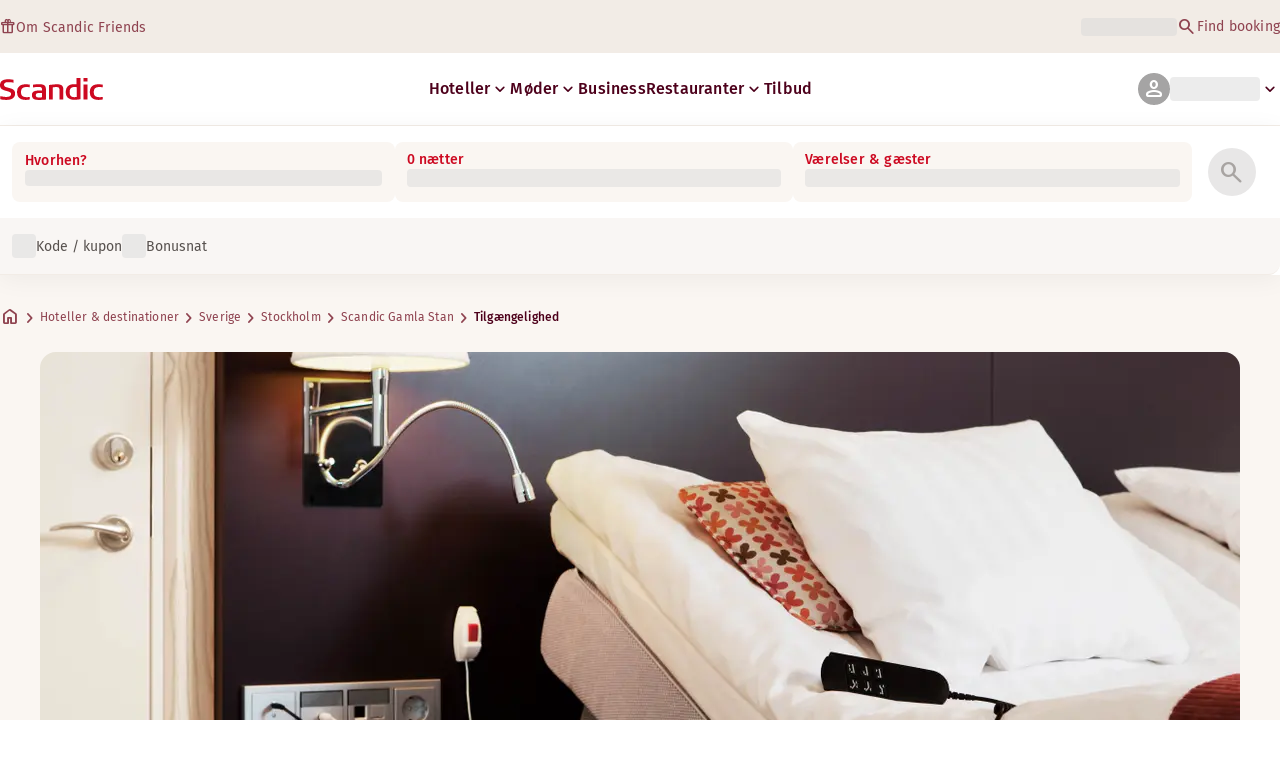

--- FILE ---
content_type: text/html; charset=utf-8
request_url: https://www.scandichotels.com/da/hoteller/scandic-gamla-stan/sarlige-behov
body_size: 53165
content:
<!DOCTYPE html><html lang="da"><head><meta charSet="utf-8"/><meta name="viewport" content="width=device-width, initial-scale=1"/><link rel="stylesheet" href="/_next/static/chunks/9cd5171d3b11f656.css" data-precedence="next"/><link rel="stylesheet" href="/_next/static/chunks/a4396daef1faa420.css" data-precedence="next"/><link rel="stylesheet" href="/_next/static/chunks/95f3a525ab748df3.css" data-precedence="next"/><link rel="stylesheet" href="/_next/static/chunks/61449f95d1f7e28c.css" data-precedence="next"/><link rel="stylesheet" href="/_next/static/chunks/f8338f366ec7e01d.css" data-precedence="next"/><link rel="stylesheet" href="/_next/static/chunks/620de1eb833e9e15.css" data-precedence="next"/><link rel="stylesheet" href="/_next/static/chunks/5efbe35732a6a99f.css" data-precedence="next"/><link rel="stylesheet" href="/_next/static/chunks/e7b34d058899ed62.css" data-precedence="next"/><link rel="stylesheet" href="/_next/static/chunks/ae283885394f4a87.css" data-precedence="next"/><link rel="preload" as="script" fetchPriority="low" href="/_next/static/chunks/ad3ae014b2e36638.js"/><script type="text/javascript" src="https://www.scandichotels.com/assets/2d5db19b876b51b18b163564842e7f13900134981a5" async ></script><script src="/_next/static/chunks/304413eb5351a881.js" async=""></script><script src="/_next/static/chunks/05a2d6d5ebaca27a.js" async=""></script><script src="/_next/static/chunks/cae37f54c54f6afa.js" async=""></script><script src="/_next/static/chunks/acc3cfa5eb4b085d.js" async=""></script><script src="/_next/static/chunks/5fa4d1cad869bd8d.js" async=""></script><script src="/_next/static/chunks/1498543cae7dbdb6.js" async=""></script><script src="/_next/static/chunks/turbopack-6e075d335cffb4c7.js" async=""></script><script src="/_next/static/chunks/a7b752f1ca6a3637.js" async=""></script><script src="/_next/static/chunks/4a49f4896ce079ef.js" async=""></script><script src="/_next/static/chunks/c39c7e1fdbc010c4.js" async=""></script><script src="/_next/static/chunks/a8e3cc4acbc6a50f.js" async=""></script><script src="/_next/static/chunks/778cdc86017d8afd.js" async=""></script><script src="/_next/static/chunks/72631be653b8ba08.js" async=""></script><script src="/_next/static/chunks/edc274eb6cc23c07.js" async=""></script><script src="/_next/static/chunks/fb8f6fcee73222a4.js" async=""></script><script src="/_next/static/chunks/49d9c5a261c69136.js" async=""></script><script src="/_next/static/chunks/0c7c4d75d42bbeba.js" async=""></script><script src="/_next/static/chunks/2b3ff5b84366db3b.js" async=""></script><script src="/_next/static/chunks/a7eafa5b81b1cacf.js" async=""></script><script src="/_next/static/chunks/f8a71842eecc119d.js" async=""></script><script src="/_next/static/chunks/1f63f4f6ccbe9fc2.js" async=""></script><script src="/_next/static/chunks/057551e8230489c4.js" async=""></script><script src="/_next/static/chunks/fb636a4417bd73d1.js" async=""></script><script src="/_next/static/chunks/8ecc2c7f8577661b.js" async=""></script><script src="/_next/static/chunks/2ab07e499ccaf3a5.js" async=""></script><script src="/_next/static/chunks/9fb40520a0f68701.js" async=""></script><script src="/_next/static/chunks/ce3d59a1221f065c.js" async=""></script><script src="/_next/static/chunks/bfaefde13326c0e9.js" async=""></script><script src="/_next/static/chunks/9168cc965c096c90.js" async=""></script><script src="/_next/static/chunks/8f1d0d46edce9093.js" async=""></script><script src="/_next/static/chunks/dce5a5d0c08fc0d5.js" async=""></script><script src="/_next/static/chunks/53a131aa084980c3.js" async=""></script><script src="/_next/static/chunks/319737c428607c56.js" async=""></script><script src="/_next/static/chunks/e3a0d981baa160ab.js" async=""></script><script src="/_next/static/chunks/0f89e5d7a6abd2c2.js" async=""></script><script src="/_next/static/chunks/40916ffec38dfce1.js" async=""></script><script src="/_next/static/chunks/ff4ca0f2110858c6.js" async=""></script><script src="/_next/static/chunks/ac4d8125ff2d14a9.js" async=""></script><script src="/_next/static/chunks/099ee31bcc1b0f5f.js" async=""></script><script src="/_next/static/chunks/ba52c6ff7a5d7426.js" async=""></script><script src="/_next/static/chunks/9d3f4f915aeccadc.js" async=""></script><script src="/_next/static/chunks/7f025ec64e4abbc8.js" async=""></script><script src="/_next/static/chunks/0fcc5dd997d91256.js" async=""></script><link rel="preload" href="/_next/static/chunks/0a69cf05d9285bc7.css" as="style"/><link rel="preload" href="/_next/static/chunks/04254c35c8055615.css" as="style"/><link rel="preload" href="https://assets.adobedtm.com/c1bd08b1e4e7/11b1887d54eb/launch-873fafc4c067.min.js" as="script"/><link rel="preload" href="https://consent.cookiebot.com/uc.js" as="script"/><link rel="preload" href="https://chat.kindlycdn.com/kindly-chat.js" as="script"/><link rel="preload" href="/_static/shared/fonts/biro-script-plus/regular.woff2" as="font" type="font/woff2" crossorigin="anonymous"/><link rel="preload" href="/_static/shared/fonts/brandon-text/bold.woff2" as="font" type="font/woff2" crossorigin="anonymous"/><link rel="preload" href="/_static/shared/fonts/fira-sans/medium.woff2" as="font" type="font/woff2" crossorigin="anonymous"/><link rel="preload" href="/_static/shared/fonts/fira-sans/regular.woff2" as="font" type="font/woff2" crossorigin="anonymous"/><title>Tilgængelighed på Scandic Gamla Stan</title><meta name="description" content="Vi ved, at funktionsbegrænsninger er forskellige fra person til person. Derfor tilbyder vi detaljeret tilgængelighedsinformation på alle vores hoteller."/><meta name="robots" content="index, follow"/><link rel="canonical" href="https://www.scandichotels.com/da/hoteller/scandic-gamla-stan/sarlige-behov"/><link rel="alternate" hrefLang="da" href="https://www.scandichotels.com/da/hoteller/scandic-gamla-stan/sarlige-behov"/><meta property="og:title" content="Tilgængelighed på Scandic Gamla Stan"/><meta property="og:description" content="Vi ved, at funktionsbegrænsninger er forskellige fra person til person. Derfor tilbyder vi detaljeret tilgængelighedsinformation på alle vores hoteller."/><meta property="og:image" content="https://images.scandichotels.com/publishedmedia/dw3dluo5ctn6sfoeodz1/PB_scandic_availability_2699.jpg"/><meta property="og:image:alt" content="Accessibility bed"/><meta name="twitter:card" content="summary_large_image"/><meta name="twitter:title" content="Tilgængelighed på Scandic Gamla Stan"/><meta name="twitter:description" content="Vi ved, at funktionsbegrænsninger er forskellige fra person til person. Derfor tilbyder vi detaljeret tilgængelighedsinformation på alle vores hoteller."/><meta name="twitter:image" content="https://images.scandichotels.com/publishedmedia/dw3dluo5ctn6sfoeodz1/PB_scandic_availability_2699.jpg"/><meta name="twitter:image:alt" content="Accessibility bed"/><link rel="icon" href="/favicon.ico?favicon.c7331e95.ico" sizes="48x48" type="image/x-icon"/><meta name="sentry-trace" content="b5c7f8feed2442cea9d6875888d7b653-bb12e0aebc2102cf-0"/><meta name="baggage" content="sentry-trace_id=b5c7f8feed2442cea9d6875888d7b653,sentry-org_id=4508102497206272,sentry-environment=production,sentry-release=scandic-web%401.11.0,sentry-public_key=fe39c070b4154e2f9cc35f0e5de0aedb,sentry-sample_rand=0.4696676692768036,sentry-sample_rate=0.001"/><script src="/_next/static/chunks/a6dad97d9634a72d.js" noModule=""></script>
<script>(window.BOOMR_mq=window.BOOMR_mq||[]).push(["addVar",{"rua.upush":"false","rua.cpush":"true","rua.upre":"false","rua.cpre":"true","rua.uprl":"false","rua.cprl":"false","rua.cprf":"false","rua.trans":"SJ-988b7c4e-ce1f-49f2-aef7-268ce70dd21b","rua.cook":"false","rua.ims":"false","rua.ufprl":"false","rua.cfprl":"true","rua.isuxp":"false","rua.texp":"norulematch","rua.ceh":"false","rua.ueh":"false","rua.ieh.st":"0"}]);</script>
                              <script>!function(a){var e="https://s.go-mpulse.net/boomerang/",t="addEventListener";if("False"=="True")a.BOOMR_config=a.BOOMR_config||{},a.BOOMR_config.PageParams=a.BOOMR_config.PageParams||{},a.BOOMR_config.PageParams.pci=!0,e="https://s2.go-mpulse.net/boomerang/";if(window.BOOMR_API_key="KSKE9-UK67U-WF96A-R9FL5-JHHGD",function(){function n(e){a.BOOMR_onload=e&&e.timeStamp||(new Date).getTime()}if(!a.BOOMR||!a.BOOMR.version&&!a.BOOMR.snippetExecuted){a.BOOMR=a.BOOMR||{},a.BOOMR.snippetExecuted=!0;var i,_,o,r=document.createElement("iframe");if(a[t])a[t]("load",n,!1);else if(a.attachEvent)a.attachEvent("onload",n);r.src="javascript:void(0)",r.title="",r.role="presentation",(r.frameElement||r).style.cssText="width:0;height:0;border:0;display:none;",o=document.getElementsByTagName("script")[0],o.parentNode.insertBefore(r,o);try{_=r.contentWindow.document}catch(O){i=document.domain,r.src="javascript:var d=document.open();d.domain='"+i+"';void(0);",_=r.contentWindow.document}_.open()._l=function(){var a=this.createElement("script");if(i)this.domain=i;a.id="boomr-if-as",a.src=e+"KSKE9-UK67U-WF96A-R9FL5-JHHGD",BOOMR_lstart=(new Date).getTime(),this.body.appendChild(a)},_.write("<bo"+'dy onload="document._l();">'),_.close()}}(),"400".length>0)if(a&&"performance"in a&&a.performance&&"function"==typeof a.performance.setResourceTimingBufferSize)a.performance.setResourceTimingBufferSize(400);!function(){if(BOOMR=a.BOOMR||{},BOOMR.plugins=BOOMR.plugins||{},!BOOMR.plugins.AK){var e="true"=="true"?1:0,t="",n="clqbgvqx2w5nc2lsgwea-f-6b74359fe-clientnsv4-s.akamaihd.net",i="false"=="true"?2:1,_={"ak.v":"39","ak.cp":"1109686","ak.ai":parseInt("243402",10),"ak.ol":"0","ak.cr":8,"ak.ipv":4,"ak.proto":"h2","ak.rid":"1a166e08","ak.r":51095,"ak.a2":e,"ak.m":"dsca","ak.n":"essl","ak.bpcip":"18.224.19.0","ak.cport":39222,"ak.gh":"23.215.214.232","ak.quicv":"","ak.tlsv":"tls1.3","ak.0rtt":"","ak.0rtt.ed":"","ak.csrc":"-","ak.acc":"","ak.t":"1769092488","ak.ak":"hOBiQwZUYzCg5VSAfCLimQ==UFOJy6FgCl89OcwhYn3Dgp3/Gkb37Ua/T5bMTvx2PwEViA1nODmR508zz4/dbit7UzrNWcjDeJqUz/hElLdKWqET5t0ISXl/r/mnmBZbW2leyHvO6INw4EJl4VIeNFv4RbEkUaplvhaVSd9z0VDA/POaQvotzTeHbtsFOPEFkx2QhK4O946lhj0uRrfH6HURDWq+AQr4k/xx7ZJX1pQ0fSKgjsQQT8NOIhfOHX08biTdkKyR2SRTk1kQENVOwjizffvXOVer6+R8Q5yc3ltDk08qo8rS5lb/mYuGCkFGFaw+KIa7LXtDle/IRcpsCS+w0ubyCYzMg+eRFKseyyQ5ffAFoMjBug0FBmC/RpSncPB88lMhvblLjVnrR4kiGVW/hxoqT3xFCeTdMBEl3MjjpAzFJblbYXlbmAwV7MSZk20=","ak.pv":"246","ak.dpoabenc":"","ak.tf":i};if(""!==t)_["ak.ruds"]=t;var o={i:!1,av:function(e){var t="http.initiator";if(e&&(!e[t]||"spa_hard"===e[t]))_["ak.feo"]=void 0!==a.aFeoApplied?1:0,BOOMR.addVar(_)},rv:function(){var a=["ak.bpcip","ak.cport","ak.cr","ak.csrc","ak.gh","ak.ipv","ak.m","ak.n","ak.ol","ak.proto","ak.quicv","ak.tlsv","ak.0rtt","ak.0rtt.ed","ak.r","ak.acc","ak.t","ak.tf"];BOOMR.removeVar(a)}};BOOMR.plugins.AK={akVars:_,akDNSPreFetchDomain:n,init:function(){if(!o.i){var a=BOOMR.subscribe;a("before_beacon",o.av,null,null),a("onbeacon",o.rv,null,null),o.i=!0}return this},is_complete:function(){return!0}}}}()}(window);</script></head><body class="scandic"><div hidden=""><!--$--><!--/$--></div><div class="root"><header><!--$?--><template id="B:0"></template><div class="topMenu-module__axmm1q__topMenu"><div class="topMenu-module__axmm1q__content"><span class="skeleton-module__0FC0Dq__shimmer skeleton-module__0FC0Dq__light skeleton-module__0FC0Dq__inlineBlock" style="height:1.2em;width:11ch;max-width:100%"><span aria-hidden="true">​</span></span><div class="topMenu-module__axmm1q__options"><span class="skeleton-module__0FC0Dq__shimmer skeleton-module__0FC0Dq__light skeleton-module__0FC0Dq__inlineBlock" style="height:1.2em;width:25ch;max-width:100%"><span aria-hidden="true">​</span></span></div></div></div><!--/$--><div class="mainMenu-module__eiOuuW__mainMenu"><nav class="mainMenu-module__eiOuuW__nav"><a class="logoLink-module__rVgMyW__logoLink" href="/da"><svg class="logo-module__tTPEwq__scandicLogo logoLink-module__rVgMyW__logoIcon" width="103px" height="22px" viewBox="0 0 132 28" fill="none" xmlns="http://www.w3.org/2000/svg" aria-label="Scandic"><path fill-rule="evenodd" clip-rule="evenodd" d="M38.418 27.388C36.559 27.847 34.7 28 32.841 28C26.1795 28 21.8418 24.94 21.8418 17.749C21.8418 10.864 26.3344 7.95703 32.686 7.95703C34.5451 7.95703 36.4041 8.11003 38.2631 8.41603V11.782C36.8688 11.629 35.7844 11.476 34.5451 11.476C29.4328 11.476 26.9541 13.006 26.9541 18.055C26.9541 22.798 29.2778 24.481 34.5451 24.481C35.9393 24.481 37.0237 24.328 38.2631 24.175V27.388H38.418Z" fill="CurrentColor"></path><path d="M107.047 27.54H112.004V8.262H107.047V27.54ZM107.047 4.437H112.004V0H107.047V4.437Z" fill="CurrentColor"></path><path fill-rule="evenodd" clip-rule="evenodd" d="M103.02 27.081C102.091 27.234 98.6827 27.846 95.2745 27.846C88.9229 27.846 84.2754 24.939 84.2754 17.901C84.2754 11.169 88.4582 7.803 94.8098 7.803C95.7393 7.803 97.2885 7.956 98.0631 7.956V0H103.02C103.02 0.918 103.02 26.622 103.02 27.081ZM98.218 24.174V11.628C97.5983 11.628 96.5139 11.475 95.4295 11.475C90.9368 11.475 89.2328 13.617 89.2328 18.054C89.2328 22.032 90.7819 24.48 95.2745 24.48C96.2041 24.48 97.1336 24.327 98.218 24.174Z" fill="CurrentColor"></path><path fill-rule="evenodd" clip-rule="evenodd" d="M81.0219 27.541H76.2194V14.842C76.2194 12.7 75.2899 11.476 72.1915 11.476C70.0227 11.476 67.6989 11.935 67.6989 11.935V27.541H62.8965V8.87503C63.2063 8.87503 69.403 7.95703 72.9661 7.95703C77.3038 7.95703 81.1768 8.72203 81.1768 14.536V27.541H81.0219Z" fill="CurrentColor"></path><path fill-rule="evenodd" clip-rule="evenodd" d="M58.8709 27.5417C55.4627 27.8477 52.8291 28.0007 49.8856 28.0007C44.9283 28.0007 40.9004 27.2357 40.9004 21.7277C40.9004 16.3727 45.8578 16.0667 50.3504 15.9137C51.4348 15.9137 52.6741 15.9137 53.9135 15.9137C53.9135 12.5477 53.7586 11.3237 48.8012 11.3237C46.3225 11.3237 43.6889 11.7827 42.1397 12.0887V8.56969C43.9987 8.11069 46.9422 7.95769 49.111 7.80469C54.6881 7.80469 58.8709 8.41669 58.8709 14.2307V27.5417ZM53.9135 24.6347V19.1267C52.984 19.1267 51.2799 19.1267 50.6602 19.1267C47.7168 19.1267 45.8578 19.2797 45.8578 22.0337C45.8578 24.7877 48.1815 24.9407 50.5053 24.9407C51.8996 24.7877 52.6741 24.7877 53.9135 24.6347Z" fill="CurrentColor"></path><path fill-rule="evenodd" clip-rule="evenodd" d="M131.68 27.388C129.821 27.847 127.962 28 126.103 28C119.441 28 115.104 24.94 115.104 17.749C115.104 10.864 119.596 7.95703 125.948 7.95703C127.807 7.95703 129.666 8.11003 131.525 8.41603V11.782C130.131 11.629 129.046 11.476 127.807 11.476C122.694 11.476 120.216 13.006 120.216 18.055C120.216 22.798 122.54 24.481 127.807 24.481C129.201 24.481 130.285 24.328 131.525 24.175V27.388H131.68Z" fill="CurrentColor"></path><path fill-rule="evenodd" clip-rule="evenodd" d="M19.3647 19.8903C19.3647 25.5513 14.8721 27.9993 8.21064 27.9993C3.87294 27.9993 0.774588 27.2343 0.309835 27.0813V23.1033C1.85901 23.4093 5.11228 24.1743 7.9008 24.1743C10.6893 24.1743 14.2524 23.5623 14.2524 20.5023C14.2524 18.5133 12.7033 17.7483 9.91473 16.9833C8.83031 16.6773 7.74588 16.3713 6.66146 16.0653C2.94344 14.9943 0 13.4643 0 9.18027C0 3.06027 4.95737 1.53027 10.6893 1.53027C14.0975 1.53027 16.886 2.14227 17.3508 2.29527V5.96727C16.7311 5.81427 14.0975 5.20227 11.1541 5.20227C8.36555 5.20227 5.11228 5.50827 5.11228 8.56827C5.11228 10.8633 6.9713 11.4753 9.6049 12.0873C10.8442 12.5463 12.0836 12.6993 13.3229 13.1583C16.5762 14.0763 19.3647 15.6063 19.3647 19.8903Z" fill="CurrentColor"></path></svg></a><div class="mainMenu-module__eiOuuW__menus"><!--$?--><template id="B:1"></template><ul class="navigationMenuList-module__oUR74a__navigationMenu navigationMenuList-module__oUR74a__desktop"><li class="navigationMenuList-module__oUR74a__item"><span class="skeleton-module__0FC0Dq__shimmer skeleton-module__0FC0Dq__light skeleton-module__0FC0Dq__inlineBlock" style="width:30ch;max-width:100%"><span aria-hidden="true">​</span></span></li></ul><!--/$--><div><div class="myPagesMenu-module__ySKvHq__myPagesMenu"><button type="button" tabindex="0" data-react-aria-pressable="true" class="menuButton-module__SsUy4G__menuButton menuButton-module__SsUy4G__loading typography-module__vfKlZa__Body-Paragraph-mdBold" data-rac="" id="react-aria-_R_1l4j9fivb_"><div class="avatar-module__ZITFiq__avatar avatar-module__ZITFiq__size-md"><span><span data-testid="MaterialIcon" aria-hidden="true" style="font-variation-settings:&quot;opsz&quot; 24;font-size:24px" class="material-symbols icon-module__6qQ_Bq__icon icon-module__6qQ_Bq__iconInverted">person</span></span></div><span class="skeleton-module__0FC0Dq__shimmer skeleton-module__0FC0Dq__light skeleton-module__0FC0Dq__inlineBlock" style="width:10ch;max-width:100%"><span aria-hidden="true">​</span></span><span><span data-testid="MaterialIcon" aria-hidden="true" style="font-variation-settings:&quot;opsz&quot; 20;font-size:20px" class="material-symbols icon-module__6qQ_Bq__icon icon-module__6qQ_Bq__currentColor myPagesMenu-module__ySKvHq__chevron">keyboard_arrow_down</span></span></button></div><div class="myPagesMobileMenu-module__E3lmUW__myPagesMobileMenu"><button type="button" tabindex="0" data-react-aria-pressable="true" class="menuButton-module__SsUy4G__menuButton menuButton-module__SsUy4G__loading typography-module__vfKlZa__Body-Paragraph-mdBold" data-rac="" id="react-aria-_R_2l4j9fivb_"><div class="avatar-module__ZITFiq__avatar avatar-module__ZITFiq__size-md"><span><span data-testid="MaterialIcon" aria-hidden="true" style="font-variation-settings:&quot;opsz&quot; 24;font-size:24px" class="material-symbols icon-module__6qQ_Bq__icon icon-module__6qQ_Bq__iconInverted">person</span></span></div></button></div></div><!--$--><button type="button" tabindex="0" data-react-aria-pressable="true" aria-label="Åbn menu" class="mobileMenu-module__08Kt9q__hamburger" data-rac="" id="react-aria-_R_1t4j9fivb_"><span class="mobileMenu-module__08Kt9q__bar"></span></button><!--/$--></div></nav></div></header><!--$?--><template id="B:2"></template><section class="bookingWidget-module__q-5VkG__wrapper" style="top:0"><div class="button-module__A1IBaq__mobileToggleButton button-module__A1IBaq__partial"><span class="button-module__A1IBaq__block"><span class="button-module__A1IBaq__blockLabel typography-module__vfKlZa__Body-Supporting-text-caption-smBold">Hvorhen?</span><span class="skeleton-module__0FC0Dq__shimmer skeleton-module__0FC0Dq__light skeleton-module__0FC0Dq__block" style="height:20px;width:11ch;max-width:100%"><span aria-hidden="true">​</span></span></span><hr class="divider-module__k2wMlG__divider divider-module__k2wMlG__Border-Divider-Subtle divider-module__k2wMlG__vertical"/><span class="button-module__A1IBaq__block"><span class="button-module__A1IBaq__blockLabel typography-module__vfKlZa__Body-Supporting-text-caption-smBold">0 nætter</span><span class="skeleton-module__0FC0Dq__shimmer skeleton-module__0FC0Dq__light skeleton-module__0FC0Dq__block" style="height:20px;width:13ch;max-width:100%"><span aria-hidden="true">​</span></span></span><span class="button-module__A1IBaq__icon"><span><span data-testid="MaterialIcon" aria-hidden="true" style="font-variation-settings:&quot;opsz&quot; 24;font-size:24px" class="material-symbols icon-module__6qQ_Bq__icon icon-module__6qQ_Bq__iconInverted">search</span></span></span></div><div class="bookingWidget-module__q-5VkG__formContainer"><section class="form-module__eBTNTq__section form-module__eBTNTq__full"><form class="form-module__eBTNTq__form"><div class="formContent-module__E8cUpW__input"><div class="formContent-module__E8cUpW__inputContainer"><div class="formContent-module__E8cUpW__where"><div class="search-module__iC0cRG__container"><div class="search-module__iC0cRG__label undefined"><span class="typography-module__vfKlZa__Body-Supporting-text-caption-smBold">Hvorhen?</span></div><div><span class="skeleton-module__0FC0Dq__shimmer skeleton-module__0FC0Dq__light skeleton-module__0FC0Dq__block" style="height:16px;width:100%;max-width:100%"><span aria-hidden="true">​</span></span></div></div></div><div class="formContent-module__E8cUpW__when"><label class="formContent-module__E8cUpW__label typography-module__vfKlZa__Body-Supporting-text-caption-smBold">0 nætter</label><span class="skeleton-module__0FC0Dq__shimmer skeleton-module__0FC0Dq__light skeleton-module__0FC0Dq__block" style="width:100%;max-width:100%"><span aria-hidden="true">​</span></span></div><div class="formContent-module__E8cUpW__rooms"><label id="rooms-and-guests" class="formContent-module__E8cUpW__label typography-module__vfKlZa__Body-Supporting-text-caption-smBold">Værelser &amp; gæster</label><span class="skeleton-module__0FC0Dq__shimmer skeleton-module__0FC0Dq__light skeleton-module__0FC0Dq__block" style="width:100%;max-width:100%"><span aria-hidden="true">​</span></span></div></div><div class="formContent-module__E8cUpW__buttonContainer formContent-module__E8cUpW__showOnTablet"><button type="submit" disabled="" data-react-aria-pressable="true" class="iconButton-module__hAHUJG__iconButton iconButton-module__hAHUJG__variant-filled iconButton-module__hAHUJG__size-xl" data-rac="" id="react-aria-_R_55fiv5ubsnlj9fivb_" data-disabled="true"><span><span data-testid="MaterialIcon" aria-hidden="true" style="font-variation-settings:&quot;opsz&quot; 28;font-size:28px" class="material-symbols icon-module__6qQ_Bq__icon icon-module__6qQ_Bq__currentColor">search</span></span></button></div><div class="formContent-module__E8cUpW__voucherContainer formContent-module__E8cUpW__voucherRow"><div class="voucher-module__pbkuFq__optionsContainer"><div class="voucher-module__pbkuFq__voucherSkeletonContainer"><label><span class="caption-module__S53O5q__caption caption-module__S53O5q__bold caption-module__S53O5q__red">Kode / kupon</span></label><span class="skeleton-module__0FC0Dq__shimmer skeleton-module__0FC0Dq__light skeleton-module__0FC0Dq__block" style="width:100%;max-width:100%"><span aria-hidden="true">​</span></span></div><div class="voucher-module__pbkuFq__options"><div class="voucher-module__pbkuFq__option voucher-module__pbkuFq__showOnTablet"><span class="skeleton-module__0FC0Dq__shimmer skeleton-module__0FC0Dq__light skeleton-module__0FC0Dq__inlineBlock" style="height:24px;width:24px;max-width:100%"><span aria-hidden="true">​</span></span><span class="caption-module__S53O5q__caption caption-module__S53O5q__regular caption-module__S53O5q__uiTextMediumContrast">Kode / kupon</span></div><div class="voucher-module__pbkuFq__option"><span class="skeleton-module__0FC0Dq__shimmer skeleton-module__0FC0Dq__light skeleton-module__0FC0Dq__inlineBlock" style="height:24px;width:24px;max-width:100%"><span aria-hidden="true">​</span></span><span class="caption-module__S53O5q__caption caption-module__S53O5q__regular caption-module__S53O5q__uiTextMediumContrast">Bonusnat</span></div></div></div></div><div class="formContent-module__E8cUpW__buttonContainer formContent-module__E8cUpW__hideOnTablet"><button type="submit" disabled="" data-react-aria-pressable="true" class="button-module__NbgNfa__button button-module__NbgNfa__variant-primary button-module__NbgNfa__size-md formContent-module__E8cUpW__submitButton typography-module__vfKlZa__Body-Paragraph-mdBold" data-rac="" id="react-aria-_R_95fiv5ubsnlj9fivb_" data-disabled="true">Søg</button></div></div></form></section></div></section><!--/$--><!--$?--><template id="B:3"></template><div class="loading-module__W0lVnq__container loading-module__W0lVnq__fullPage"><div class="loading-module__W0lVnq__spinner"><div></div><div></div><div></div><div></div><div></div><div></div><div></div><div></div><div></div><div></div><div></div><div></div></div></div><!--/$--><footer class="footer-module__hOEEvG__footer"><div class="navigation-module__Wo5lkq__section"><div class="navigation-module__Wo5lkq__maxWidth"><nav class="mainnav-module__Abdp0W__mainNavigation"><ul class="mainnav-module__Abdp0W__mainNavigationList"><li class="mainnav-module__Abdp0W__mainNavigationItem"><a class="link-module__bK2Q8a__link link-module__bK2Q8a__Text-Interactive-Default link-module__bK2Q8a__large mainnav-module__Abdp0W__mainNavigationLink typography-module__vfKlZa__Title-Subtitle-md" title="" href="/da/destinationer">Destinationer<span><span data-testid="MaterialIcon" aria-hidden="true" style="font-variation-settings:&quot;opsz&quot; 24;font-size:24px" class="material-symbols icon-module__6qQ_Bq__icon icon-module__6qQ_Bq__iconInteractiveSecondary">arrow_forward</span></span></a></li><li class="mainnav-module__Abdp0W__mainNavigationItem"><a class="link-module__bK2Q8a__link link-module__bK2Q8a__Text-Interactive-Default link-module__bK2Q8a__large mainnav-module__Abdp0W__mainNavigationLink typography-module__vfKlZa__Title-Subtitle-md" title="" href="/da/rejseguide">Rejseguide<span><span data-testid="MaterialIcon" aria-hidden="true" style="font-variation-settings:&quot;opsz&quot; 24;font-size:24px" class="material-symbols icon-module__6qQ_Bq__icon icon-module__6qQ_Bq__iconInteractiveSecondary">arrow_forward</span></span></a></li><li class="mainnav-module__Abdp0W__mainNavigationItem"><a class="link-module__bK2Q8a__link link-module__bK2Q8a__Text-Interactive-Default link-module__bK2Q8a__large mainnav-module__Abdp0W__mainNavigationLink typography-module__vfKlZa__Title-Subtitle-md" title="" href="/da/om-os/tilgaengelighed">Tilgængelighed<span><span data-testid="MaterialIcon" aria-hidden="true" style="font-variation-settings:&quot;opsz&quot; 24;font-size:24px" class="material-symbols icon-module__6qQ_Bq__icon icon-module__6qQ_Bq__iconInteractiveSecondary">arrow_forward</span></span></a></li><li class="mainnav-module__Abdp0W__mainNavigationItem"><a class="link-module__bK2Q8a__link link-module__bK2Q8a__Text-Interactive-Default link-module__bK2Q8a__large mainnav-module__Abdp0W__mainNavigationLink typography-module__vfKlZa__Title-Subtitle-md" title="" href="/da/om-os/baeredygtighed">Bæredygtighed<span><span data-testid="MaterialIcon" aria-hidden="true" style="font-variation-settings:&quot;opsz&quot; 24;font-size:24px" class="material-symbols icon-module__6qQ_Bq__icon icon-module__6qQ_Bq__iconInteractiveSecondary">arrow_forward</span></span></a></li></ul></nav><div class="secondarynav-module__rEIora__secondaryNavigation"><nav class="secondarynav-module__rEIora__secondaryNavigationGroup"><h2 class="typography-module__vfKlZa__Title-Overline-sm">Scandic app</h2><ul class="secondarynav-module__rEIora__secondaryNavigationList"><li><a href="https://apps.apple.com/dk/app/scandic-hotels/id1267218985" target="_blank" title="Åbner i en ny fane/vindue"><img alt="Download i App Store" loading="lazy" width="125" height="40" decoding="async" data-nimg="1" style="color:transparent" srcSet="/_static/img/store-badges/app-store-badge-da.svg?w=300 1x, /_static/img/store-badges/app-store-badge-da.svg?w=480 2x" src="/_static/img/store-badges/app-store-badge-da.svg?w=480"/></a></li><li><a href="https://play.google.com/store/apps/details?id=com.scandichotels.app&amp;hl=da_DK" target="_blank" title="Åbner i en ny fane/vindue"><img alt="Hent den på Google Play" loading="lazy" width="125" height="40" decoding="async" data-nimg="1" style="color:transparent" srcSet="/_static/img/store-badges/google-play-badge-da.svg?w=300 1x, /_static/img/store-badges/google-play-badge-da.svg?w=480 2x" src="/_static/img/store-badges/google-play-badge-da.svg?w=480"/></a></li></ul></nav><nav class="secondarynav-module__rEIora__secondaryNavigationGroup"><h2 class="typography-module__vfKlZa__Title-Overline-sm">Kundeservice</h2><ul class="secondarynav-module__rEIora__secondaryNavigationList"><li><a class="link-module__bK2Q8a__link link-module__bK2Q8a__Text-Interactive-Default link-module__bK2Q8a__large" title="" href="/da/kundeservice">Kontakt os</a></li><li><a class="link-module__bK2Q8a__link link-module__bK2Q8a__Text-Interactive-Default link-module__bK2Q8a__large" title="" href="/da/kundeservice/sporgsmal-og-svar">FAQ</a></li><li><a class="link-module__bK2Q8a__link link-module__bK2Q8a__Text-Interactive-Default link-module__bK2Q8a__large" title="" href="/da/kundeservice/priser">Priser</a></li><li><a class="link-module__bK2Q8a__link link-module__bK2Q8a__Text-Interactive-Default link-module__bK2Q8a__large" title="" href="/da/kundeservice/politikker">Politikker</a></li><li><a class="link-module__bK2Q8a__link link-module__bK2Q8a__Text-Interactive-Default link-module__bK2Q8a__large" title="" href="https://www.scandichotels.com/da/hotelreservation/get-booking">Find din booking</a></li></ul></nav><nav class="secondarynav-module__rEIora__secondaryNavigationGroup"><h2 class="typography-module__vfKlZa__Title-Overline-sm">Om Scandic</h2><ul class="secondarynav-module__rEIora__secondaryNavigationList"><li><a target="_blank" class="link-module__bK2Q8a__link link-module__bK2Q8a__Text-Interactive-Default link-module__bK2Q8a__large" title="Åbner i en ny fane/vindue" href="https://www.scandichotelsgroup.com/our-company">Vores virksomhed</a></li><li><a target="_blank" class="link-module__bK2Q8a__link link-module__bK2Q8a__Text-Interactive-Default link-module__bK2Q8a__large" title="Åbner i en ny fane/vindue" href="https://www.scandichotelsgroup.com/media">Presse</a></li><li><a class="link-module__bK2Q8a__link link-module__bK2Q8a__Text-Interactive-Default link-module__bK2Q8a__large" title="" href="/da/karriere">Karriere</a></li><li><a class="link-module__bK2Q8a__link link-module__bK2Q8a__Text-Interactive-Default link-module__bK2Q8a__large" title="" href="/da/om-os/partnere">Partnere</a></li><li><a class="link-module__bK2Q8a__link link-module__bK2Q8a__Text-Interactive-Default link-module__bK2Q8a__large" title="" href="/da/om-os">Om os</a></li></ul></nav></div></div></div><div class="details-module__DUJb-q__details"><div class="details-module__DUJb-q__topContainer"><a class="logoLink-module__rVgMyW__logoLink" href="/da"><svg class="logo-module__tTPEwq__scandicLogo logoLink-module__rVgMyW__logoIcon logoLink-module__rVgMyW__inverted" width="103px" height="22px" viewBox="0 0 132 28" fill="none" xmlns="http://www.w3.org/2000/svg" aria-label="Scandic"><path fill-rule="evenodd" clip-rule="evenodd" d="M38.418 27.388C36.559 27.847 34.7 28 32.841 28C26.1795 28 21.8418 24.94 21.8418 17.749C21.8418 10.864 26.3344 7.95703 32.686 7.95703C34.5451 7.95703 36.4041 8.11003 38.2631 8.41603V11.782C36.8688 11.629 35.7844 11.476 34.5451 11.476C29.4328 11.476 26.9541 13.006 26.9541 18.055C26.9541 22.798 29.2778 24.481 34.5451 24.481C35.9393 24.481 37.0237 24.328 38.2631 24.175V27.388H38.418Z" fill="CurrentColor"></path><path d="M107.047 27.54H112.004V8.262H107.047V27.54ZM107.047 4.437H112.004V0H107.047V4.437Z" fill="CurrentColor"></path><path fill-rule="evenodd" clip-rule="evenodd" d="M103.02 27.081C102.091 27.234 98.6827 27.846 95.2745 27.846C88.9229 27.846 84.2754 24.939 84.2754 17.901C84.2754 11.169 88.4582 7.803 94.8098 7.803C95.7393 7.803 97.2885 7.956 98.0631 7.956V0H103.02C103.02 0.918 103.02 26.622 103.02 27.081ZM98.218 24.174V11.628C97.5983 11.628 96.5139 11.475 95.4295 11.475C90.9368 11.475 89.2328 13.617 89.2328 18.054C89.2328 22.032 90.7819 24.48 95.2745 24.48C96.2041 24.48 97.1336 24.327 98.218 24.174Z" fill="CurrentColor"></path><path fill-rule="evenodd" clip-rule="evenodd" d="M81.0219 27.541H76.2194V14.842C76.2194 12.7 75.2899 11.476 72.1915 11.476C70.0227 11.476 67.6989 11.935 67.6989 11.935V27.541H62.8965V8.87503C63.2063 8.87503 69.403 7.95703 72.9661 7.95703C77.3038 7.95703 81.1768 8.72203 81.1768 14.536V27.541H81.0219Z" fill="CurrentColor"></path><path fill-rule="evenodd" clip-rule="evenodd" d="M58.8709 27.5417C55.4627 27.8477 52.8291 28.0007 49.8856 28.0007C44.9283 28.0007 40.9004 27.2357 40.9004 21.7277C40.9004 16.3727 45.8578 16.0667 50.3504 15.9137C51.4348 15.9137 52.6741 15.9137 53.9135 15.9137C53.9135 12.5477 53.7586 11.3237 48.8012 11.3237C46.3225 11.3237 43.6889 11.7827 42.1397 12.0887V8.56969C43.9987 8.11069 46.9422 7.95769 49.111 7.80469C54.6881 7.80469 58.8709 8.41669 58.8709 14.2307V27.5417ZM53.9135 24.6347V19.1267C52.984 19.1267 51.2799 19.1267 50.6602 19.1267C47.7168 19.1267 45.8578 19.2797 45.8578 22.0337C45.8578 24.7877 48.1815 24.9407 50.5053 24.9407C51.8996 24.7877 52.6741 24.7877 53.9135 24.6347Z" fill="CurrentColor"></path><path fill-rule="evenodd" clip-rule="evenodd" d="M131.68 27.388C129.821 27.847 127.962 28 126.103 28C119.441 28 115.104 24.94 115.104 17.749C115.104 10.864 119.596 7.95703 125.948 7.95703C127.807 7.95703 129.666 8.11003 131.525 8.41603V11.782C130.131 11.629 129.046 11.476 127.807 11.476C122.694 11.476 120.216 13.006 120.216 18.055C120.216 22.798 122.54 24.481 127.807 24.481C129.201 24.481 130.285 24.328 131.525 24.175V27.388H131.68Z" fill="CurrentColor"></path><path fill-rule="evenodd" clip-rule="evenodd" d="M19.3647 19.8903C19.3647 25.5513 14.8721 27.9993 8.21064 27.9993C3.87294 27.9993 0.774588 27.2343 0.309835 27.0813V23.1033C1.85901 23.4093 5.11228 24.1743 7.9008 24.1743C10.6893 24.1743 14.2524 23.5623 14.2524 20.5023C14.2524 18.5133 12.7033 17.7483 9.91473 16.9833C8.83031 16.6773 7.74588 16.3713 6.66146 16.0653C2.94344 14.9943 0 13.4643 0 9.18027C0 3.06027 4.95737 1.53027 10.6893 1.53027C14.0975 1.53027 16.886 2.14227 17.3508 2.29527V5.96727C16.7311 5.81427 14.0975 5.20227 11.1541 5.20227C8.36555 5.20227 5.11228 5.50827 5.11228 8.56827C5.11228 10.8633 6.9713 11.4753 9.6049 12.0873C10.8442 12.5463 12.0836 12.6993 13.3229 13.1583C16.5762 14.0763 19.3647 15.6063 19.3647 19.8903Z" fill="CurrentColor"></path></svg></a><nav class="details-module__DUJb-q__socialNav"><a color="white" href="https://www.facebook.com/Scandic" target="_blank" aria-label="Facebook"><svg class="icon-module__6qQ_Bq__icon icon-module__6qQ_Bq__iconInverted" xmlns="http://www.w3.org/2000/svg" width="24" height="24" viewBox="0 0 24 24" fill="none" aria-hidden="true"><path d="M18.25 2C19.283 2 20.1662 2.36675 20.8997 3.10026C21.6332 3.83377 22 4.71701 22 5.75V18.25C22 19.283 21.6332 20.1662 20.8997 20.8997C20.1662 21.6332 19.283 22 18.25 22H15.8021V14.2526H18.3932L18.7839 11.2318H15.8021V9.30469C15.8021 8.81858 15.9041 8.45399 16.1081 8.21094C16.3121 7.96788 16.7092 7.84635 17.2995 7.84635L18.888 7.83333V5.13802C18.3411 5.0599 17.5686 5.02083 16.5703 5.02083C15.3898 5.02083 14.4457 5.36806 13.7383 6.0625C13.0308 6.75694 12.6771 7.73785 12.6771 9.00521V11.2318H10.0729V14.2526H12.6771V22H5.75C4.71701 22 3.83377 21.6332 3.10026 20.8997C2.36675 20.1662 2 19.283 2 18.25V5.75C2 4.71701 2.36675 3.83377 3.10026 3.10026C3.83377 2.36675 4.71701 2 5.75 2H18.25Z" fill="#26201E"></path></svg></a><a color="white" href="https://www.instagram.com/scandichotels/" target="_blank" aria-label="Instagram"><svg class="icon-module__6qQ_Bq__icon icon-module__6qQ_Bq__iconInverted" xmlns="http://www.w3.org/2000/svg" width="24" height="24" viewBox="0 0 24 24" fill="none" aria-hidden="true"><path d="M17.34 5.46012C17.1027 5.46012 16.8707 5.5305 16.6733 5.66236C16.476 5.79422 16.3222 5.98163 16.2313 6.2009C16.1405 6.42017 16.1168 6.66145 16.1631 6.89423C16.2094 7.12701 16.3236 7.34083 16.4915 7.50865C16.6593 7.67647 16.8731 7.79076 17.1059 7.83706C17.3387 7.88337 17.5799 7.8596 17.7992 7.76878C18.0185 7.67795 18.2059 7.52415 18.3378 7.32681C18.4696 7.12947 18.54 6.89746 18.54 6.66012C18.54 6.34186 18.4136 6.03664 18.1885 5.81159C17.9635 5.58655 17.6583 5.46012 17.34 5.46012ZM21.94 7.88012C21.9206 7.05042 21.7652 6.22952 21.48 5.45012C21.2257 4.78325 20.83 4.1794 20.32 3.68012C19.8248 3.16755 19.2196 2.7743 18.55 2.53012C17.7727 2.23628 16.9508 2.07733 16.12 2.06012C15.06 2.00012 14.72 2.00012 12 2.00012C9.28 2.00012 8.94 2.00012 7.88 2.06012C7.04915 2.07733 6.22734 2.23628 5.45 2.53012C4.78168 2.77677 4.17693 3.16968 3.68 3.68012C3.16743 4.1753 2.77418 4.78056 2.53 5.45012C2.23616 6.22747 2.07721 7.04927 2.06 7.88012C2 8.94012 2 9.28012 2 12.0001C2 14.7201 2 15.0601 2.06 16.1201C2.07721 16.951 2.23616 17.7728 2.53 18.5501C2.77418 19.2197 3.16743 19.8249 3.68 20.3201C4.17693 20.8306 4.78168 21.2235 5.45 21.4701C6.22734 21.764 7.04915 21.9229 7.88 21.9401C8.94 22.0001 9.28 22.0001 12 22.0001C14.72 22.0001 15.06 22.0001 16.12 21.9401C16.9508 21.9229 17.7727 21.764 18.55 21.4701C19.2196 21.2259 19.8248 20.8327 20.32 20.3201C20.8322 19.8227 21.2283 19.2183 21.48 18.5501C21.7652 17.7707 21.9206 16.9498 21.94 16.1201C21.94 15.0601 22 14.7201 22 12.0001C22 9.28012 22 8.94012 21.94 7.88012ZM20.14 16.0001C20.1327 16.6349 20.0178 17.2638 19.8 17.8601C19.6403 18.2953 19.3839 18.6885 19.05 19.0101C18.7256 19.3406 18.3332 19.5966 17.9 19.7601C17.3037 19.9779 16.6748 20.0928 16.04 20.1001C15.04 20.1501 14.67 20.1601 12.04 20.1601C9.41 20.1601 9.04 20.1601 8.04 20.1001C7.38089 20.1125 6.72459 20.011 6.1 19.8001C5.68578 19.6282 5.31136 19.3729 5 19.0501C4.66809 18.7289 4.41484 18.3353 4.26 17.9001C4.01586 17.2953 3.88044 16.6521 3.86 16.0001C3.86 15.0001 3.8 14.6301 3.8 12.0001C3.8 9.37012 3.8 9.00012 3.86 8.00012C3.86448 7.35118 3.98295 6.70807 4.21 6.10012C4.38605 5.67803 4.65627 5.30178 5 5.00012C5.30381 4.65629 5.67929 4.38322 6.1 4.20012C6.70955 3.98017 7.352 3.8652 8 3.86012C9 3.86012 9.37 3.80012 12 3.80012C14.63 3.80012 15 3.80012 16 3.86012C16.6348 3.8674 17.2637 3.98237 17.86 4.20012C18.3144 4.36877 18.7223 4.64297 19.05 5.00012C19.3777 5.3073 19.6338 5.68285 19.8 6.10012C20.0223 6.70906 20.1373 7.3519 20.14 8.00012C20.19 9.00012 20.2 9.37012 20.2 12.0001C20.2 14.6301 20.19 15.0001 20.14 16.0001ZM12 6.87012C10.9858 6.8721 9.99496 7.17465 9.15265 7.73954C8.31035 8.30443 7.65438 9.10632 7.26763 10.0439C6.88089 10.9814 6.78072 12.0126 6.97979 13.0071C7.17886 14.0015 7.66824 14.9147 8.38608 15.6311C9.10392 16.3475 10.018 16.8351 11.0129 17.0323C12.0077 17.2294 13.0387 17.1272 13.9755 16.7387C14.9123 16.3501 15.7129 15.6926 16.2761 14.8492C16.8394 14.0057 17.14 13.0143 17.14 12.0001C17.1413 11.3252 17.0092 10.6567 16.7512 10.0331C16.4933 9.40943 16.1146 8.84293 15.6369 8.36617C15.1592 7.88941 14.5919 7.5118 13.9678 7.25505C13.3436 6.9983 12.6749 6.86748 12 6.87012ZM12 15.3301C11.3414 15.3301 10.6976 15.1348 10.15 14.7689C9.60234 14.403 9.17552 13.8829 8.92348 13.2745C8.67144 12.666 8.6055 11.9964 8.73398 11.3505C8.86247 10.7045 9.17963 10.1112 9.64533 9.64546C10.111 9.17975 10.7044 8.8626 11.3503 8.73411C11.9963 8.60562 12.6659 8.67156 13.2743 8.9236C13.8828 9.17564 14.4029 9.60246 14.7688 10.1501C15.1347 10.6977 15.33 11.3415 15.33 12.0001C15.33 12.4374 15.2439 12.8704 15.0765 13.2745C14.9092 13.6785 14.6639 14.0456 14.3547 14.3548C14.0454 14.664 13.6784 14.9093 13.2743 15.0766C12.8703 15.244 12.4373 15.3301 12 15.3301Z" fill="#26201E"></path></svg></a></nav></div><div class="details-module__DUJb-q__bottomContainer"><p class="typography-module__vfKlZa__Tag-sm">© 2026 Scandic Hotels Alle rettigheder forbeholdes</p><div class="details-module__DUJb-q__navigationContainer"><nav class="details-module__DUJb-q__navigation"><a target="_blank" class="link-module__bK2Q8a__link link-module__bK2Q8a__peach50 link-module__bK2Q8a__large details-module__DUJb-q__link typography-module__vfKlZa__Tag-sm" title="Åbner i en ny fane/vindue" href="/da/kundeservice/politikker/privatliv">Privatliv</a><a target="_blank" class="link-module__bK2Q8a__link link-module__bK2Q8a__peach50 link-module__bK2Q8a__large details-module__DUJb-q__link typography-module__vfKlZa__Tag-sm" title="Åbner i en ny fane/vindue" href="/da/kundeservice/politikker/cookies">Cookies</a></nav><span class="skeleton-module__0FC0Dq__shimmer skeleton-module__0FC0Dq__light skeleton-module__0FC0Dq__inlineBlock" style="width:12ch;max-width:100%"><span aria-hidden="true">​</span></span></div></div></div></footer><section aria-label="Notifications alt+T" tabindex="-1" aria-live="polite" aria-relevant="additions text" aria-atomic="false"></section></div><script>(self.__next_s=self.__next_s||[]).push(["https://consent.cookiebot.com/uc.js",{"data-blockingmode":"auto","data-cbid":"6d539de8-3e67-4f0f-a0df-8cef9070f712","data-culture":"da","async":true,"id":"Cookiebot"}])</script><script>requestAnimationFrame(function(){$RT=performance.now()});</script><script src="/_next/static/chunks/ad3ae014b2e36638.js" id="_R_" async=""></script><div hidden id="S:0"><div class="topMenu-module__axmm1q__topMenu"><div class="topMenu-module__axmm1q__content"><a class="headerLink-module___Jzr2q__headerLink typography-module__vfKlZa__Body-Supporting-text-caption-smRegular" href="/da/scandic-friends"><span><span data-testid="MaterialIcon" aria-hidden="true" style="font-variation-settings:&quot;opsz&quot; 16;font-size:16px" class="material-symbols icon-module__6qQ_Bq__icon icon-module__6qQ_Bq__currentColor">featured_seasonal_and_gifts</span></span><span class="topLink-module__MFrhpq__topLink">Om Scandic Friends</span></a><div class="topMenu-module__axmm1q__options"><span class="skeleton-module__0FC0Dq__shimmer skeleton-module__0FC0Dq__light skeleton-module__0FC0Dq__inlineBlock" style="width:12ch;max-width:100%"><span aria-hidden="true">​</span></span><a class="headerLink-module___Jzr2q__headerLink typography-module__vfKlZa__Body-Supporting-text-caption-smRegular" href="/da/hotelreservation/hent-booking"><span><span data-testid="MaterialIcon" aria-hidden="true" style="font-variation-settings:&quot;opsz&quot; 20;font-size:20px" class="material-symbols icon-module__6qQ_Bq__icon icon-module__6qQ_Bq__currentColor">search</span></span>Find booking</a></div></div></div></div><script>$RB=[];$RV=function(a){$RT=performance.now();for(var b=0;b<a.length;b+=2){var c=a[b],e=a[b+1];null!==e.parentNode&&e.parentNode.removeChild(e);var f=c.parentNode;if(f){var g=c.previousSibling,h=0;do{if(c&&8===c.nodeType){var d=c.data;if("/$"===d||"/&"===d)if(0===h)break;else h--;else"$"!==d&&"$?"!==d&&"$~"!==d&&"$!"!==d&&"&"!==d||h++}d=c.nextSibling;f.removeChild(c);c=d}while(c);for(;e.firstChild;)f.insertBefore(e.firstChild,c);g.data="$";g._reactRetry&&requestAnimationFrame(g._reactRetry)}}a.length=0};
$RC=function(a,b){if(b=document.getElementById(b))(a=document.getElementById(a))?(a.previousSibling.data="$~",$RB.push(a,b),2===$RB.length&&("number"!==typeof $RT?requestAnimationFrame($RV.bind(null,$RB)):(a=performance.now(),setTimeout($RV.bind(null,$RB),2300>a&&2E3<a?2300-a:$RT+300-a)))):b.parentNode.removeChild(b)};$RC("B:0","S:0")</script><div hidden id="S:1"><ul class="navigationMenuList-module__oUR74a__navigationMenu navigationMenuList-module__oUR74a__desktop"><li class="navigationMenuList-module__oUR74a__item"><button type="button" tabindex="0" data-react-aria-pressable="true" class="menuButton-module__SsUy4G__menuButton navigationMenuItem-module__YMjN3a__navigationMenuItem typography-module__vfKlZa__Body-Paragraph-mdBold" data-rac="" id="react-aria-_R_9d4j9fivb_"><span>Hoteller</span><span><span data-testid="MaterialIcon" aria-hidden="true" style="font-variation-settings:&quot;opsz&quot; 20;font-size:20px" class="material-symbols icon-module__6qQ_Bq__icon icon-module__6qQ_Bq__currentColor navigationMenuItem-module__YMjN3a__chevron">keyboard_arrow_down</span></span></button><div class="navigationMenuItem-module__YMjN3a__dropdown"><div data-focus-guard="true" tabindex="-1" style="width:1px;height:0px;padding:0;overflow:hidden;position:fixed;top:1px;left:1px"></div><div data-focus-lock-disabled="disabled"><nav class="megaMenu-module__8O5Eea__megaMenu"><div class="megaMenu-module__8O5Eea__megaMenuContent"><div class="megaMenu-module__8O5Eea__seeAllLinkWrapper"><a class="button-module__NbgNfa__button button-module__NbgNfa__variant-text button-module__NbgNfa__size-lg button-module__NbgNfa__no-wrapping typography-module__vfKlZa__Body-Paragraph-mdBold" title="" href="/da/destinationer">Se alle destinationer og hoteller<span><span data-testid="MaterialIcon" aria-hidden="true" style="font-variation-settings:&quot;opsz&quot; 24;font-size:24px" class="material-symbols icon-module__6qQ_Bq__icon icon-module__6qQ_Bq__currentColor">arrow_forward</span></span></a></div><div class="megaMenu-module__8O5Eea__submenus"><div class="megaMenu-module__8O5Eea__submenusItem"><span class="megaMenu-module__8O5Eea__submenuTitle typography-module__vfKlZa__Title-Overline-sm">Top destinationer Danmark</span><ul class="megaMenu-module__8O5Eea__submenu"><li><a class="menuLink-module__njMhya__menuLink typography-module__vfKlZa__Body-Paragraph-mdRegular" href="/da/destinationer/danmark/kobenhavn">København<span><span data-testid="MaterialIcon" aria-hidden="true" style="font-variation-settings:&quot;opsz&quot; 24;font-size:24px" class="material-symbols icon-module__6qQ_Bq__icon icon-module__6qQ_Bq__currentColor menuLink-module__njMhya__arrowIcon">arrow_forward</span></span></a></li><li><a class="menuLink-module__njMhya__menuLink typography-module__vfKlZa__Body-Paragraph-mdRegular" href="/da/destinationer/danmark/aarhus">Aarhus<span><span data-testid="MaterialIcon" aria-hidden="true" style="font-variation-settings:&quot;opsz&quot; 24;font-size:24px" class="material-symbols icon-module__6qQ_Bq__icon icon-module__6qQ_Bq__currentColor menuLink-module__njMhya__arrowIcon">arrow_forward</span></span></a></li><li><a class="menuLink-module__njMhya__menuLink typography-module__vfKlZa__Body-Paragraph-mdRegular" href="/da/destinationer/danmark/silkeborg">Silkeborg<span><span data-testid="MaterialIcon" aria-hidden="true" style="font-variation-settings:&quot;opsz&quot; 24;font-size:24px" class="material-symbols icon-module__6qQ_Bq__icon icon-module__6qQ_Bq__currentColor menuLink-module__njMhya__arrowIcon">arrow_forward</span></span></a></li><li><a class="menuLink-module__njMhya__menuLink typography-module__vfKlZa__Body-Paragraph-mdRegular" href="/da/destinationer/danmark/aalborg">Aalborg<span><span data-testid="MaterialIcon" aria-hidden="true" style="font-variation-settings:&quot;opsz&quot; 24;font-size:24px" class="material-symbols icon-module__6qQ_Bq__icon icon-module__6qQ_Bq__currentColor menuLink-module__njMhya__arrowIcon">arrow_forward</span></span></a></li><li><a class="menuLink-module__njMhya__menuLink typography-module__vfKlZa__Body-Paragraph-mdRegular" href="/da/destinationer/danmark/herning">Herning<span><span data-testid="MaterialIcon" aria-hidden="true" style="font-variation-settings:&quot;opsz&quot; 24;font-size:24px" class="material-symbols icon-module__6qQ_Bq__icon icon-module__6qQ_Bq__currentColor menuLink-module__njMhya__arrowIcon">arrow_forward</span></span></a></li></ul></div><div class="megaMenu-module__8O5Eea__submenusItem"><span class="megaMenu-module__8O5Eea__submenuTitle typography-module__vfKlZa__Title-Overline-sm">Top Scandic Destinationer</span><ul class="megaMenu-module__8O5Eea__submenu"><li><a class="menuLink-module__njMhya__menuLink typography-module__vfKlZa__Body-Paragraph-mdRegular" href="/da/destinationer/sverige/stockholm">Stockholm<span><span data-testid="MaterialIcon" aria-hidden="true" style="font-variation-settings:&quot;opsz&quot; 24;font-size:24px" class="material-symbols icon-module__6qQ_Bq__icon icon-module__6qQ_Bq__currentColor menuLink-module__njMhya__arrowIcon">arrow_forward</span></span></a></li><li><a class="menuLink-module__njMhya__menuLink typography-module__vfKlZa__Body-Paragraph-mdRegular" href="/da/destinationer/norge/oslo">Oslo<span><span data-testid="MaterialIcon" aria-hidden="true" style="font-variation-settings:&quot;opsz&quot; 24;font-size:24px" class="material-symbols icon-module__6qQ_Bq__icon icon-module__6qQ_Bq__currentColor menuLink-module__njMhya__arrowIcon">arrow_forward</span></span></a></li><li><a class="menuLink-module__njMhya__menuLink typography-module__vfKlZa__Body-Paragraph-mdRegular" href="/da/destinationer/finland/helsinki">Helsinki<span><span data-testid="MaterialIcon" aria-hidden="true" style="font-variation-settings:&quot;opsz&quot; 24;font-size:24px" class="material-symbols icon-module__6qQ_Bq__icon icon-module__6qQ_Bq__currentColor menuLink-module__njMhya__arrowIcon">arrow_forward</span></span></a></li><li><a class="menuLink-module__njMhya__menuLink typography-module__vfKlZa__Body-Paragraph-mdRegular" href="/da/destinationer/tyskland/berlin">Berlin<span><span data-testid="MaterialIcon" aria-hidden="true" style="font-variation-settings:&quot;opsz&quot; 24;font-size:24px" class="material-symbols icon-module__6qQ_Bq__icon icon-module__6qQ_Bq__currentColor menuLink-module__njMhya__arrowIcon">arrow_forward</span></span></a></li><li><a class="menuLink-module__njMhya__menuLink typography-module__vfKlZa__Body-Paragraph-mdRegular" href="/da/destinationer/sverige/malmo">Malmø<span><span data-testid="MaterialIcon" aria-hidden="true" style="font-variation-settings:&quot;opsz&quot; 24;font-size:24px" class="material-symbols icon-module__6qQ_Bq__icon icon-module__6qQ_Bq__currentColor menuLink-module__njMhya__arrowIcon">arrow_forward</span></span></a></li></ul></div></div><div class="megaMenu-module__8O5Eea__cardWrapper"><article class="card-module__PzY_Zq__container card-module__PzY_Zq__themeImage card-module__PzY_Zq__dynamic megaMenu-module__8O5Eea__card"><div class="card-module__PzY_Zq__imageContainer card-module__PzY_Zq__imageGradient"><img alt="the-dock-room-superior-northernlight-cropped-3800x2625.jpg" loading="lazy" decoding="async" data-nimg="fill" class="card-module__PzY_Zq__image" style="position:absolute;height:100%;width:100%;left:0;top:0;right:0;bottom:0;object-fit:cover;object-position:50% 50%;color:transparent" sizes="(min-width: 1367px) 700px, 900px" srcSet="https://img.scandichotels.com/.netlify/images?url=https://imagevault.scandichotels.com/publishedmedia/vsdichm6u1uev69kcska/the-dock-room-superior-northernlight-cropped-3800x.jpg&amp;w=300 200w, https://img.scandichotels.com/.netlify/images?url=https://imagevault.scandichotels.com/publishedmedia/vsdichm6u1uev69kcska/the-dock-room-superior-northernlight-cropped-3800x.jpg&amp;w=480 320w, https://img.scandichotels.com/.netlify/images?url=https://imagevault.scandichotels.com/publishedmedia/vsdichm6u1uev69kcska/the-dock-room-superior-northernlight-cropped-3800x.jpg&amp;w=600 400w, https://img.scandichotels.com/.netlify/images?url=https://imagevault.scandichotels.com/publishedmedia/vsdichm6u1uev69kcska/the-dock-room-superior-northernlight-cropped-3800x.jpg&amp;w=630 420w, https://img.scandichotels.com/.netlify/images?url=https://imagevault.scandichotels.com/publishedmedia/vsdichm6u1uev69kcska/the-dock-room-superior-northernlight-cropped-3800x.jpg&amp;w=770 768w, https://img.scandichotels.com/.netlify/images?url=https://imagevault.scandichotels.com/publishedmedia/vsdichm6u1uev69kcska/the-dock-room-superior-northernlight-cropped-3800x.jpg&amp;w=800 800w, https://img.scandichotels.com/.netlify/images?url=https://imagevault.scandichotels.com/publishedmedia/vsdichm6u1uev69kcska/the-dock-room-superior-northernlight-cropped-3800x.jpg&amp;w=900 900w, https://img.scandichotels.com/.netlify/images?url=https://imagevault.scandichotels.com/publishedmedia/vsdichm6u1uev69kcska/the-dock-room-superior-northernlight-cropped-3800x.jpg&amp;w=1030 1024w, https://img.scandichotels.com/.netlify/images?url=https://imagevault.scandichotels.com/publishedmedia/vsdichm6u1uev69kcska/the-dock-room-superior-northernlight-cropped-3800x.jpg&amp;w=1200 1200w, https://img.scandichotels.com/.netlify/images?url=https://imagevault.scandichotels.com/publishedmedia/vsdichm6u1uev69kcska/the-dock-room-superior-northernlight-cropped-3800x.jpg&amp;w=1200 1200w, https://img.scandichotels.com/.netlify/images?url=https://imagevault.scandichotels.com/publishedmedia/vsdichm6u1uev69kcska/the-dock-room-superior-northernlight-cropped-3800x.jpg&amp;w=1920 1920w, https://img.scandichotels.com/.netlify/images?url=https://imagevault.scandichotels.com/publishedmedia/vsdichm6u1uev69kcska/the-dock-room-superior-northernlight-cropped-3800x.jpg&amp;w=2400 2400w" src="https://img.scandichotels.com/.netlify/images?url=https://imagevault.scandichotels.com/publishedmedia/vsdichm6u1uev69kcska/the-dock-room-superior-northernlight-cropped-3800x.jpg&amp;w=2400"/></div><div class="card-module__PzY_Zq__content"><h3 class="title-module__snAAta__heading title-module__snAAta__baseText title-module__snAAta__center title-module__snAAta__regular title-module__snAAta__h3">Udforsk vores nye hoteller</h3><p class="card-module__PzY_Zq__bodyText typography-module__vfKlZa__Body-Paragraph-mdRegular">Tag med på vores rejse, når vi byder nye hoteller velkommen i vores Scandic-familie.</p><div class="card-module__PzY_Zq__buttonContainer"><a class="button-module__WWqxdG__btn button-module__WWqxdG__primary button-module__WWqxdG__small button-module__WWqxdG__default button-module__WWqxdG__primaryStrongPrimary card-module__PzY_Zq__button" href="/da/om-os/nye-hoteller">Læs mere</a></div></div></article></div></div></nav></div><div data-focus-guard="true" tabindex="-1" style="width:1px;height:0px;padding:0;overflow:hidden;position:fixed;top:1px;left:1px"></div></div></li><li class="navigationMenuList-module__oUR74a__item"><button type="button" tabindex="0" data-react-aria-pressable="true" class="menuButton-module__SsUy4G__menuButton navigationMenuItem-module__YMjN3a__navigationMenuItem typography-module__vfKlZa__Body-Paragraph-mdBold" data-rac="" id="react-aria-_R_ad4j9fivb_"><span>Møder</span><span><span data-testid="MaterialIcon" aria-hidden="true" style="font-variation-settings:&quot;opsz&quot; 20;font-size:20px" class="material-symbols icon-module__6qQ_Bq__icon icon-module__6qQ_Bq__currentColor navigationMenuItem-module__YMjN3a__chevron">keyboard_arrow_down</span></span></button><div class="navigationMenuItem-module__YMjN3a__dropdown"><div data-focus-guard="true" tabindex="-1" style="width:1px;height:0px;padding:0;overflow:hidden;position:fixed;top:1px;left:1px"></div><div data-focus-lock-disabled="disabled"><nav class="megaMenu-module__8O5Eea__megaMenu"><div class="megaMenu-module__8O5Eea__megaMenuContent"><div class="megaMenu-module__8O5Eea__seeAllLinkWrapper"><a class="button-module__NbgNfa__button button-module__NbgNfa__variant-text button-module__NbgNfa__size-lg button-module__NbgNfa__no-wrapping typography-module__vfKlZa__Body-Paragraph-mdBold" title="" href="/da/konference-moder">Se alle konference- og mødesteder<span><span data-testid="MaterialIcon" aria-hidden="true" style="font-variation-settings:&quot;opsz&quot; 24;font-size:24px" class="material-symbols icon-module__6qQ_Bq__icon icon-module__6qQ_Bq__currentColor">arrow_forward</span></span></a></div><div class="megaMenu-module__8O5Eea__submenus"><div class="megaMenu-module__8O5Eea__submenusItem"><span class="megaMenu-module__8O5Eea__submenuTitle typography-module__vfKlZa__Title-Overline-sm">Top konferencesteder</span><ul class="megaMenu-module__8O5Eea__submenu"><li><a class="menuLink-module__njMhya__menuLink typography-module__vfKlZa__Body-Paragraph-mdRegular" href="/da/konference-moder/kobenhavn">København<span><span data-testid="MaterialIcon" aria-hidden="true" style="font-variation-settings:&quot;opsz&quot; 24;font-size:24px" class="material-symbols icon-module__6qQ_Bq__icon icon-module__6qQ_Bq__currentColor menuLink-module__njMhya__arrowIcon">arrow_forward</span></span></a></li><li><a class="menuLink-module__njMhya__menuLink typography-module__vfKlZa__Body-Paragraph-mdRegular" href="/da/konference-moder/jylland-odense">Jylland &amp; Odense<span><span data-testid="MaterialIcon" aria-hidden="true" style="font-variation-settings:&quot;opsz&quot; 24;font-size:24px" class="material-symbols icon-module__6qQ_Bq__icon icon-module__6qQ_Bq__currentColor menuLink-module__njMhya__arrowIcon">arrow_forward</span></span></a></li><li><a class="menuLink-module__njMhya__menuLink typography-module__vfKlZa__Body-Paragraph-mdRegular" href="/da/konference-moder/oslo">Oslo<span><span data-testid="MaterialIcon" aria-hidden="true" style="font-variation-settings:&quot;opsz&quot; 24;font-size:24px" class="material-symbols icon-module__6qQ_Bq__icon icon-module__6qQ_Bq__currentColor menuLink-module__njMhya__arrowIcon">arrow_forward</span></span></a></li><li><a class="menuLink-module__njMhya__menuLink typography-module__vfKlZa__Body-Paragraph-mdRegular" href="/da/konference-moder/frankfurt">Frankfurt<span><span data-testid="MaterialIcon" aria-hidden="true" style="font-variation-settings:&quot;opsz&quot; 24;font-size:24px" class="material-symbols icon-module__6qQ_Bq__icon icon-module__6qQ_Bq__currentColor menuLink-module__njMhya__arrowIcon">arrow_forward</span></span></a></li><li><a class="menuLink-module__njMhya__menuLink typography-module__vfKlZa__Body-Paragraph-mdRegular" href="/da/konference-moder/helsinki">Helsinki<span><span data-testid="MaterialIcon" aria-hidden="true" style="font-variation-settings:&quot;opsz&quot; 24;font-size:24px" class="material-symbols icon-module__6qQ_Bq__icon icon-module__6qQ_Bq__currentColor menuLink-module__njMhya__arrowIcon">arrow_forward</span></span></a></li></ul></div><div class="megaMenu-module__8O5Eea__submenusItem"><span class="megaMenu-module__8O5Eea__submenuTitle typography-module__vfKlZa__Title-Overline-sm">Planlæg dit næste event</span><ul class="megaMenu-module__8O5Eea__submenu"><li><a class="menuLink-module__njMhya__menuLink typography-module__vfKlZa__Body-Paragraph-mdRegular" href="/da/konference-moder/event-festlokaler">Eventvenues<span><span data-testid="MaterialIcon" aria-hidden="true" style="font-variation-settings:&quot;opsz&quot; 24;font-size:24px" class="material-symbols icon-module__6qQ_Bq__icon icon-module__6qQ_Bq__currentColor menuLink-module__njMhya__arrowIcon">arrow_forward</span></span></a></li><li><a class="menuLink-module__njMhya__menuLink typography-module__vfKlZa__Body-Paragraph-mdRegular" href="/da/konference-moder/mad-drikke">Forplejning<span><span data-testid="MaterialIcon" aria-hidden="true" style="font-variation-settings:&quot;opsz&quot; 24;font-size:24px" class="material-symbols icon-module__6qQ_Bq__icon icon-module__6qQ_Bq__currentColor menuLink-module__njMhya__arrowIcon">arrow_forward</span></span></a></li><li><a class="menuLink-module__njMhya__menuLink typography-module__vfKlZa__Body-Paragraph-mdRegular" href="/da/om-os/coworking-space">Coworking spaces<span><span data-testid="MaterialIcon" aria-hidden="true" style="font-variation-settings:&quot;opsz&quot; 24;font-size:24px" class="material-symbols icon-module__6qQ_Bq__icon icon-module__6qQ_Bq__currentColor menuLink-module__njMhya__arrowIcon">arrow_forward</span></span></a></li></ul></div></div><div class="megaMenu-module__8O5Eea__cardWrapper"><article class="card-module__PzY_Zq__container card-module__PzY_Zq__themeImage card-module__PzY_Zq__dynamic megaMenu-module__8O5Eea__card"><div class="card-module__PzY_Zq__imageContainer card-module__PzY_Zq__imageGradient"><img alt="Meeting concept" loading="lazy" decoding="async" data-nimg="fill" class="card-module__PzY_Zq__image" style="position:absolute;height:100%;width:100%;left:0;top:0;right:0;bottom:0;object-fit:cover;object-position:46.89% 4.21%;color:transparent" sizes="(min-width: 1367px) 700px, 900px" srcSet="https://img.scandichotels.com/.netlify/images?url=https://imagevault.scandichotels.com/publishedmedia/kvobbvnknqu65l5l33og/Meeting_NO_Teammember_Chef.jpg&amp;w=300 200w, https://img.scandichotels.com/.netlify/images?url=https://imagevault.scandichotels.com/publishedmedia/kvobbvnknqu65l5l33og/Meeting_NO_Teammember_Chef.jpg&amp;w=480 320w, https://img.scandichotels.com/.netlify/images?url=https://imagevault.scandichotels.com/publishedmedia/kvobbvnknqu65l5l33og/Meeting_NO_Teammember_Chef.jpg&amp;w=600 400w, https://img.scandichotels.com/.netlify/images?url=https://imagevault.scandichotels.com/publishedmedia/kvobbvnknqu65l5l33og/Meeting_NO_Teammember_Chef.jpg&amp;w=630 420w, https://img.scandichotels.com/.netlify/images?url=https://imagevault.scandichotels.com/publishedmedia/kvobbvnknqu65l5l33og/Meeting_NO_Teammember_Chef.jpg&amp;w=770 768w, https://img.scandichotels.com/.netlify/images?url=https://imagevault.scandichotels.com/publishedmedia/kvobbvnknqu65l5l33og/Meeting_NO_Teammember_Chef.jpg&amp;w=800 800w, https://img.scandichotels.com/.netlify/images?url=https://imagevault.scandichotels.com/publishedmedia/kvobbvnknqu65l5l33og/Meeting_NO_Teammember_Chef.jpg&amp;w=900 900w, https://img.scandichotels.com/.netlify/images?url=https://imagevault.scandichotels.com/publishedmedia/kvobbvnknqu65l5l33og/Meeting_NO_Teammember_Chef.jpg&amp;w=1030 1024w, https://img.scandichotels.com/.netlify/images?url=https://imagevault.scandichotels.com/publishedmedia/kvobbvnknqu65l5l33og/Meeting_NO_Teammember_Chef.jpg&amp;w=1200 1200w, https://img.scandichotels.com/.netlify/images?url=https://imagevault.scandichotels.com/publishedmedia/kvobbvnknqu65l5l33og/Meeting_NO_Teammember_Chef.jpg&amp;w=1200 1200w, https://img.scandichotels.com/.netlify/images?url=https://imagevault.scandichotels.com/publishedmedia/kvobbvnknqu65l5l33og/Meeting_NO_Teammember_Chef.jpg&amp;w=1920 1920w, https://img.scandichotels.com/.netlify/images?url=https://imagevault.scandichotels.com/publishedmedia/kvobbvnknqu65l5l33og/Meeting_NO_Teammember_Chef.jpg&amp;w=2400 2400w" src="https://img.scandichotels.com/.netlify/images?url=https://imagevault.scandichotels.com/publishedmedia/kvobbvnknqu65l5l33og/Meeting_NO_Teammember_Chef.jpg&amp;w=2400"/></div><div class="card-module__PzY_Zq__content"><h3 class="title-module__snAAta__heading title-module__snAAta__baseText title-module__snAAta__center title-module__snAAta__regular title-module__snAAta__h3">Vores madfilosofi</h3><p class="card-module__PzY_Zq__bodyText typography-module__vfKlZa__Body-Paragraph-mdRegular">Hos Scandic serverer vi mad af høj kvalitet og arbejder aktivt på at reducere madspild.</p><div class="card-module__PzY_Zq__buttonContainer"><a class="button-module__WWqxdG__btn button-module__WWqxdG__primary button-module__WWqxdG__small button-module__WWqxdG__default button-module__WWqxdG__primaryStrongPrimary card-module__PzY_Zq__button" href="/da/restauranter/madfilosofi">Læs mere</a></div></div></article></div></div></nav></div><div data-focus-guard="true" tabindex="-1" style="width:1px;height:0px;padding:0;overflow:hidden;position:fixed;top:1px;left:1px"></div></div></li><li class="navigationMenuList-module__oUR74a__item"><a class="navigationMenuItem-module__YMjN3a__navigationMenuItem navigationMenuItem-module__YMjN3a__link typography-module__vfKlZa__Body-Paragraph-mdBold" href="/da/forretningsrejse">Business</a></li><li class="navigationMenuList-module__oUR74a__item"><button type="button" tabindex="0" data-react-aria-pressable="true" class="menuButton-module__SsUy4G__menuButton navigationMenuItem-module__YMjN3a__navigationMenuItem typography-module__vfKlZa__Body-Paragraph-mdBold" data-rac="" id="react-aria-_R_cd4j9fivb_"><span>Restauranter</span><span><span data-testid="MaterialIcon" aria-hidden="true" style="font-variation-settings:&quot;opsz&quot; 20;font-size:20px" class="material-symbols icon-module__6qQ_Bq__icon icon-module__6qQ_Bq__currentColor navigationMenuItem-module__YMjN3a__chevron">keyboard_arrow_down</span></span></button><div class="navigationMenuItem-module__YMjN3a__dropdown"><div data-focus-guard="true" tabindex="-1" style="width:1px;height:0px;padding:0;overflow:hidden;position:fixed;top:1px;left:1px"></div><div data-focus-lock-disabled="disabled"><nav class="megaMenu-module__8O5Eea__megaMenu"><div class="megaMenu-module__8O5Eea__megaMenuContent"><div class="megaMenu-module__8O5Eea__seeAllLinkWrapper"><a class="button-module__NbgNfa__button button-module__NbgNfa__variant-text button-module__NbgNfa__size-lg button-module__NbgNfa__no-wrapping typography-module__vfKlZa__Body-Paragraph-mdBold" title="" href="/da/restauranter">Vores restauranter &amp; barer<span><span data-testid="MaterialIcon" aria-hidden="true" style="font-variation-settings:&quot;opsz&quot; 24;font-size:24px" class="material-symbols icon-module__6qQ_Bq__icon icon-module__6qQ_Bq__currentColor">arrow_forward</span></span></a></div><div class="megaMenu-module__8O5Eea__submenus"><div class="megaMenu-module__8O5Eea__submenusItem"><span class="megaMenu-module__8O5Eea__submenuTitle typography-module__vfKlZa__Title-Overline-sm">Udvalgte restauranter</span><ul class="megaMenu-module__8O5Eea__submenu"><li><a class="menuLink-module__njMhya__menuLink typography-module__vfKlZa__Body-Paragraph-mdRegular" href="/da/hoteller/scandic-aarhus-city">Løs&#x27;t, Scandic Aarhus City<span><span data-testid="MaterialIcon" aria-hidden="true" style="font-variation-settings:&quot;opsz&quot; 24;font-size:24px" class="material-symbols icon-module__6qQ_Bq__icon icon-module__6qQ_Bq__currentColor menuLink-module__njMhya__arrowIcon">arrow_forward</span></span></a></li><li><a class="menuLink-module__njMhya__menuLink typography-module__vfKlZa__Body-Paragraph-mdRegular" href="/da/hoteller/scandic-kodbyen">Mør, Scandic Kødbyen<span><span data-testid="MaterialIcon" aria-hidden="true" style="font-variation-settings:&quot;opsz&quot; 24;font-size:24px" class="material-symbols icon-module__6qQ_Bq__icon icon-module__6qQ_Bq__currentColor menuLink-module__njMhya__arrowIcon">arrow_forward</span></span></a></li><li><a class="menuLink-module__njMhya__menuLink typography-module__vfKlZa__Body-Paragraph-mdRegular" href="/da/hoteller/scandic-falkoner">Greenroom, Scandic Falkoner<span><span data-testid="MaterialIcon" aria-hidden="true" style="font-variation-settings:&quot;opsz&quot; 24;font-size:24px" class="material-symbols icon-module__6qQ_Bq__icon icon-module__6qQ_Bq__currentColor menuLink-module__njMhya__arrowIcon">arrow_forward</span></span></a></li><li><a class="menuLink-module__njMhya__menuLink typography-module__vfKlZa__Body-Paragraph-mdRegular" href="/da/hoteller/scandic-cph-strandpark">Seanery, Scandic CPH Strandpark<span><span data-testid="MaterialIcon" aria-hidden="true" style="font-variation-settings:&quot;opsz&quot; 24;font-size:24px" class="material-symbols icon-module__6qQ_Bq__icon icon-module__6qQ_Bq__currentColor menuLink-module__njMhya__arrowIcon">arrow_forward</span></span></a></li></ul></div><div class="megaMenu-module__8O5Eea__submenusItem"><span class="megaMenu-module__8O5Eea__submenuTitle typography-module__vfKlZa__Title-Overline-sm">Populære hotelrestauranter</span><ul class="megaMenu-module__8O5Eea__submenu"><li><a class="menuLink-module__njMhya__menuLink typography-module__vfKlZa__Body-Paragraph-mdRegular" href="/da/hoteller/haymarket-by-scandic">Paul&#x27;s, Stockholm<span><span data-testid="MaterialIcon" aria-hidden="true" style="font-variation-settings:&quot;opsz&quot; 24;font-size:24px" class="material-symbols icon-module__6qQ_Bq__icon icon-module__6qQ_Bq__currentColor menuLink-module__njMhya__arrowIcon">arrow_forward</span></span></a></li><li><a class="menuLink-module__njMhya__menuLink typography-module__vfKlZa__Body-Paragraph-mdRegular" href="/da/hoteller/hotel-norge-by-scandic">Restaurant Nova, Bergen<span><span data-testid="MaterialIcon" aria-hidden="true" style="font-variation-settings:&quot;opsz&quot; 24;font-size:24px" class="material-symbols icon-module__6qQ_Bq__icon icon-module__6qQ_Bq__currentColor menuLink-module__njMhya__arrowIcon">arrow_forward</span></span></a></li><li><a class="menuLink-module__njMhya__menuLink typography-module__vfKlZa__Body-Paragraph-mdRegular" href="/da/hoteller/scandic-spectrum">Nordbo, København<span><span data-testid="MaterialIcon" aria-hidden="true" style="font-variation-settings:&quot;opsz&quot; 24;font-size:24px" class="material-symbols icon-module__6qQ_Bq__icon icon-module__6qQ_Bq__currentColor menuLink-module__njMhya__arrowIcon">arrow_forward</span></span></a></li><li><a class="menuLink-module__njMhya__menuLink typography-module__vfKlZa__Body-Paragraph-mdRegular" href="/da/hoteller/scandic-continental">The Market, Stockholm<span><span data-testid="MaterialIcon" aria-hidden="true" style="font-variation-settings:&quot;opsz&quot; 24;font-size:24px" class="material-symbols icon-module__6qQ_Bq__icon icon-module__6qQ_Bq__currentColor menuLink-module__njMhya__arrowIcon">arrow_forward</span></span></a></li></ul></div></div><div class="megaMenu-module__8O5Eea__cardWrapper"><article class="card-module__PzY_Zq__container card-module__PzY_Zq__themeImage card-module__PzY_Zq__dynamic megaMenu-module__8O5Eea__card"><div class="card-module__PzY_Zq__imageContainer card-module__PzY_Zq__imageGradient"><img alt="morgenmad på scandic fornebu" loading="lazy" decoding="async" data-nimg="fill" class="card-module__PzY_Zq__image" style="position:absolute;height:100%;width:100%;left:0;top:0;right:0;bottom:0;object-fit:cover;object-position:53.39% 32.83%;color:transparent" sizes="(min-width: 1367px) 700px, 900px" srcSet="https://img.scandichotels.com/.netlify/images?url=https://imagevault.scandichotels.com/publishedmedia/rtmdpqujs01jlr6348wg/Scandic_Fornebu_breakfast_006.jpg&amp;w=300 200w, https://img.scandichotels.com/.netlify/images?url=https://imagevault.scandichotels.com/publishedmedia/rtmdpqujs01jlr6348wg/Scandic_Fornebu_breakfast_006.jpg&amp;w=480 320w, https://img.scandichotels.com/.netlify/images?url=https://imagevault.scandichotels.com/publishedmedia/rtmdpqujs01jlr6348wg/Scandic_Fornebu_breakfast_006.jpg&amp;w=600 400w, https://img.scandichotels.com/.netlify/images?url=https://imagevault.scandichotels.com/publishedmedia/rtmdpqujs01jlr6348wg/Scandic_Fornebu_breakfast_006.jpg&amp;w=630 420w, https://img.scandichotels.com/.netlify/images?url=https://imagevault.scandichotels.com/publishedmedia/rtmdpqujs01jlr6348wg/Scandic_Fornebu_breakfast_006.jpg&amp;w=770 768w, https://img.scandichotels.com/.netlify/images?url=https://imagevault.scandichotels.com/publishedmedia/rtmdpqujs01jlr6348wg/Scandic_Fornebu_breakfast_006.jpg&amp;w=800 800w, https://img.scandichotels.com/.netlify/images?url=https://imagevault.scandichotels.com/publishedmedia/rtmdpqujs01jlr6348wg/Scandic_Fornebu_breakfast_006.jpg&amp;w=900 900w, https://img.scandichotels.com/.netlify/images?url=https://imagevault.scandichotels.com/publishedmedia/rtmdpqujs01jlr6348wg/Scandic_Fornebu_breakfast_006.jpg&amp;w=1030 1024w, https://img.scandichotels.com/.netlify/images?url=https://imagevault.scandichotels.com/publishedmedia/rtmdpqujs01jlr6348wg/Scandic_Fornebu_breakfast_006.jpg&amp;w=1200 1200w, https://img.scandichotels.com/.netlify/images?url=https://imagevault.scandichotels.com/publishedmedia/rtmdpqujs01jlr6348wg/Scandic_Fornebu_breakfast_006.jpg&amp;w=1200 1200w, https://img.scandichotels.com/.netlify/images?url=https://imagevault.scandichotels.com/publishedmedia/rtmdpqujs01jlr6348wg/Scandic_Fornebu_breakfast_006.jpg&amp;w=1920 1920w, https://img.scandichotels.com/.netlify/images?url=https://imagevault.scandichotels.com/publishedmedia/rtmdpqujs01jlr6348wg/Scandic_Fornebu_breakfast_006.jpg&amp;w=2400 2400w" src="https://img.scandichotels.com/.netlify/images?url=https://imagevault.scandichotels.com/publishedmedia/rtmdpqujs01jlr6348wg/Scandic_Fornebu_breakfast_006.jpg&amp;w=2400"/></div><div class="card-module__PzY_Zq__content"><h3 class="title-module__snAAta__heading title-module__snAAta__baseText title-module__snAAta__center title-module__snAAta__regular title-module__snAAta__h3">Morgenmad</h3><p class="card-module__PzY_Zq__bodyText typography-module__vfKlZa__Body-Paragraph-mdRegular">Nyd vores sunde og lækre morgenmadsbuffet.</p><div class="card-module__PzY_Zq__buttonContainer"><a class="button-module__WWqxdG__btn button-module__WWqxdG__primary button-module__WWqxdG__small button-module__WWqxdG__default button-module__WWqxdG__primaryStrongPrimary card-module__PzY_Zq__button" href="/da/restauranter/morgenmad">Læs mere</a></div></div></article></div></div></nav></div><div data-focus-guard="true" tabindex="-1" style="width:1px;height:0px;padding:0;overflow:hidden;position:fixed;top:1px;left:1px"></div></div></li><li class="navigationMenuList-module__oUR74a__item"><a class="navigationMenuItem-module__YMjN3a__navigationMenuItem navigationMenuItem-module__YMjN3a__link typography-module__vfKlZa__Body-Paragraph-mdBold" href="/da/tilbud">Tilbud</a></li></ul></div><script>$RC("B:1","S:1")</script><div hidden id="S:3"><section class="layout-module__cTV0tW__layout"><!--$--><!--/$--><!--$--><!--/$--><!--$?--><template id="B:4"></template><div class="loading-module__W0lVnq__container loading-module__W0lVnq__fullPage"><div class="loading-module__W0lVnq__spinner"><div></div><div></div><div></div><div></div><div></div><div></div><div></div><div></div><div></div><div></div><div></div><div></div></div></div><!--/$--></section></div><script>$RC("B:3","S:3")</script><div hidden id="S:4"><div class="scandic"><section class="accessibilitySubpage-module__KRMpla__accessibilitySubpage"><div class="heroHeader-module__-6-l_W__header"><!--$?--><template id="B:5"></template><nav class="breadcrumbs-module__azHC6W__breadcrumbs breadcrumbs-module__azHC6W__transparent breadcrumbs-module__azHC6W__contentWidth"><ul class="breadcrumbs-module__azHC6W__list"><li class="breadcrumbs-module__azHC6W__listItem"><span><span data-testid="MaterialIcon" aria-hidden="true" style="font-variation-settings:&quot;opsz&quot; 20;font-size:20px" class="material-symbols icon-module__6qQ_Bq__icon icon-module__6qQ_Bq__iconInteractiveSecondary">home</span></span><span><span aria-hidden="true" data-testid="MaterialIcon" style="font-variation-settings:&quot;opsz&quot; 20;font-size:20px" class="material-symbols icon-module__6qQ_Bq__icon icon-module__6qQ_Bq__iconInteractiveSecondary">chevron_right</span></span></li><li class="breadcrumbs-module__azHC6W__listItem"><span class="typography-module__vfKlZa__Label-xsBold skeleton-module__0FC0Dq__shimmer skeleton-module__0FC0Dq__light skeleton-module__0FC0Dq__inlineBlock" style="width:20ch;max-width:100%"><span aria-hidden="true">​</span></span></li></ul></nav><!--/$--><div class="heroHeader-module__-6-l_W__heroWrapper"><template id="P:6"></template></div></div><div class="accessibilitySubpage-module__KRMpla__contentContainer"><h1 class="accessibilitySubpage-module__KRMpla__heading typography-module__vfKlZa__Title-md">Tilgængelighed på Scandic Gamla Stan</h1><hr class="divider-module__k2wMlG__divider divider-module__k2wMlG__Border-Divider-Default divider-module__k2wMlG__horizontal accessibilitySubpage-module__KRMpla__divider"/><main class="accessibilitySubpage-module__KRMpla__mainContent"><div class="accessibilitySubpage-module__KRMpla__intro"><p class="typography-module__vfKlZa__Body-Lead-text">Vi ved, at funktionsbegrænsninger er forskellige fra person til person. Derfor tilbyder vi detaljeret tilgængelighedsinformation på alle vores hoteller. Vi har fulgt gæstens vej gennem hotellet fra parkeringspladsen til indgangen, receptionen, restauranten, elevatorerne, trapperne og til vores handicapværelser.
No adjustments for wheelchair</p></div><div><h2 class="htmlContent-module__VqaYaq__heading typography-module__vfKlZa__Title-sm"> </h2></div><div class="accessibilitySubpage-module__KRMpla__accessibilityInformation"><div class="accessibilitySubpage-module__KRMpla__accessibilityGroup"><h2 class="typography-module__vfKlZa__Title-Subtitle-md">Indgang</h2><ul class="accessibilitySubpage-module__KRMpla__list typography-module__vfKlZa__Body-Paragraph-mdRegular"><li class="accessibilitySubpage-module__KRMpla__listItem">Niveauforskel ved hovedindgangen</li></ul></div><div class="accessibilitySubpage-module__KRMpla__accessibilityGroup"><h2 class="typography-module__vfKlZa__Title-Subtitle-md">Public areas - Other</h2><ul class="accessibilitySubpage-module__KRMpla__list typography-module__vfKlZa__Body-Paragraph-mdRegular"><li class="accessibilitySubpage-module__KRMpla__listItem">Service-/førerhunde er tilladt på hotellet (alle Scandic-hoteller)</li></ul></div><div class="accessibilitySubpage-module__KRMpla__accessibilityGroup"><h2 class="typography-module__vfKlZa__Title-Subtitle-md">Public areas - Reception</h2><ul class="accessibilitySubpage-module__KRMpla__list typography-module__vfKlZa__Body-Paragraph-mdRegular"><li class="accessibilitySubpage-module__KRMpla__listItem">Stokkeholdere i receptionen (alle Scandic-hoteller)</li><li class="accessibilitySubpage-module__KRMpla__listItem">Tydelige skilte for teleslynge og vækkeur (alle Scandic-hoteller)</li><li class="accessibilitySubpage-module__KRMpla__listItem">Teleslynge i receptionen (alle Scandic-hoteller)</li><li class="accessibilitySubpage-module__KRMpla__listItem">Der er siddepladser og bord tæt på receptionen</li><li class="accessibilitySubpage-module__KRMpla__listItem">Vibrerende vækkeur/brandalarm kan lånes fra hotellets reception (alle Scandic-hoteller)</li></ul></div><div class="accessibilitySubpage-module__KRMpla__accessibilityGroup"><h2 class="typography-module__vfKlZa__Title-Subtitle-md">Other</h2><ul class="accessibilitySubpage-module__KRMpla__list typography-module__vfKlZa__Body-Paragraph-mdRegular"><li class="accessibilitySubpage-module__KRMpla__listItem">Personalet er uddannet til at imødekomme gæster med handicap (alle Scandic-hoteller)</li></ul></div></div></main></div></section></div><!--$--><!--/$--></div><script>(self.__next_f=self.__next_f||[]).push([0])</script><script>self.__next_f.push([1,"1:\"$Sreact.fragment\"\n3:I[339756,[\"/_next/static/chunks/a7b752f1ca6a3637.js\"],\"default\"]\n4:I[331233,[\"/_next/static/chunks/a7b752f1ca6a3637.js\"],\"default\"]\n17:I[724498,[\"/_next/static/chunks/4a49f4896ce079ef.js\",\"/_next/static/chunks/c39c7e1fdbc010c4.js\"],\"default\"]\n1a:I[897367,[\"/_next/static/chunks/a7b752f1ca6a3637.js\"],\"OutletBoundary\"]\n1b:\"$Sreact.suspense\"\n1f:I[897367,[\"/_next/static/chunks/a7b752f1ca6a3637.js\"],\"ViewportBoundary\"]\n21:I[897367,[\"/_next/static/chunks/a7b752f1ca6a3637.js\"],\"MetadataBoundary\"]\n23:I[479520,[\"/_next/static/chunks/a8e3cc4acbc6a50f.js\",\"/_next/static/chunks/778cdc86017d8afd.js\",\"/_next/static/chunks/72631be653b8ba08.js\",\"/_next/static/chunks/edc274eb6cc23c07.js\",\"/_next/static/chunks/fb8f6fcee73222a4.js\",\"/_next/static/chunks/49d9c5a261c69136.js\",\"/_next/static/chunks/0c7c4d75d42bbeba.js\",\"/_next/static/chunks/2b3ff5b84366db3b.js\",\"/_next/static/chunks/a7eafa5b81b1cacf.js\",\"/_next/static/chunks/f8a71842eecc119d.js\",\"/_next/static/chunks/1f63f4f6ccbe9fc2.js\",\"/_next/static/chunks/057551e8230489c4.js\",\"/_next/static/chunks/fb636a4417bd73d1.js\",\"/_next/static/chunks/8ecc2c7f8577661b.js\",\"/_next/static/chunks/2ab07e499ccaf3a5.js\",\"/_next/static/chunks/9fb40520a0f68701.js\",\"/_next/static/chunks/ce3d59a1221f065c.js\"],\"\"]\n25:I[848672,[\"/_next/static/chunks/a8e3cc4acbc6a50f.js\",\"/_next/static/chunks/778cdc86017d8afd.js\",\"/_next/static/chunks/72631be653b8ba08.js\",\"/_next/static/chunks/edc274eb6cc23c07.js\",\"/_next/static/chunks/fb8f6fcee73222a4.js\",\"/_next/static/chunks/49d9c5a261c69136.js\",\"/_next/static/chunks/0c7c4d75d42bbeba.js\",\"/_next/static/chunks/2b3ff5b84366db3b.js\",\"/_next/static/chunks/a7eafa5b81b1cacf.js\",\"/_next/static/chunks/f8a71842eecc119d.js\",\"/_next/static/chunks/1f63f4f6ccbe9fc2.js\",\"/_next/static/chunks/057551e8230489c4.js\",\"/_next/static/chunks/fb636a4417bd73d1.js\",\"/_next/static/chunks/8ecc2c7f8577661b.js\",\"/_next/static/chunks/2ab07e499ccaf3a5.js\",\"/_next/static/chunks/9fb40520a0f68701.js\",\"/_next/static/chunks/ce3d59a1221f065c.js\"],\"EnvironmentWatermark\"]\n26:I[526732,[\"/_next/static/chunks/a8e3cc4acbc6a50f.js\",\"/_next/static/chunks/778cdc86017d8afd.js\",\"/_next/static/chunks/72631be653b8ba08.js\",\"/_next/static/chunks/edc274eb6cc23c07.js\",\"/_next/static/chunks/fb8f6fcee73222a4.js\",\"/_next/static/chunks/49d9c5a261c69136.js\",\"/_next/static/chunks/0c7c4d75d42bbeba.js\",\"/_next/static/chunks/2b3ff5b84366db3b.js\",\"/_next/static/chunks/a7eafa5b81b1cacf.js\",\"/_next/static/chunks/f8a71842eecc119d.js\",\"/_next/static/chunks/1f63f4f6ccbe9fc2.js\",\"/_next/static/chunks/057551e8230489c4.js\",\"/_next/static/chunks/fb636a4417bd73d1.js\",\"/_next/static/chunks/8ecc2c7f8577661b.js\",\"/_next/static/chunks/2ab07e499ccaf3a5.js\",\"/_next/static/chunks/9fb40520a0f68701.js\",\"/_next/static/chunks/ce3d59a1221f065c.js\"],\"SessionProvider\"]\n27:I[661087,[\"/_next/static/chunks/a8e3cc4acbc6a50f.js\",\"/_next/static/chunks/778cdc86017d8afd.js\",\"/_next/static/chunks/72631be653b8ba08.js\",\"/_next/static/chunks/edc274eb6cc23c07.js\",\"/_next/static/chunks/fb8f6fcee73222a4.js\",\"/_next/static/chunks/49d9c5a261c69136.js\",\"/_next/static/chunks/0c7c4d75d42bbeba.js\",\"/_next/static/chunks/2b3ff5b84366db3b.js\",\"/_next/static/chunks/a7eafa5b81b1cacf.js\",\"/_next/static/chunks/f8a71842eecc119d.js\",\"/_next/static/chunks/1f63f4f6ccbe9fc2.js\",\"/_next/static/chunks/057551e8230489c4.js\",\"/_next/static/chunks/fb636a4417bd73d1.js\",\"/_next/static/chunks/8ecc2c7f8577661b.js\",\"/_next/static/chunks/2ab07e499ccaf3a5.js\",\"/_next/static/chunks/9fb40520a0f68701.js\",\"/_next/static/chunks/ce3d59a1221f065c.js\"],\"default\"]\n2a:I[12985,[\"/_next/static/chunks/a8e3cc4acbc6a50f.js\",\"/_next/static/chunks/778cdc86017d8afd.js\",\"/_next/static/chunks/72631be653b8ba08.js\",\"/_next/static/chunks/edc274eb6cc23c07.js\",\"/_next/static/chunks/fb8f6fcee73222a4.js\",\"/_next/static/chunks/49d9c5a261c69136.js\",\"/_next/static/chunks/0c7c4d75d42bbeba.js\",\"/_next/static/chunks/2b3ff5b84366db3b.js\",\"/_next/static/chunks/a7eafa5b81b1cacf.js\",\"/_next/static/chunks/f8a71842eecc119d.js\",\"/_next/static/chunks/1f63f4f6ccbe9fc2.js\",\"/_next/static/chunks/057551e8230489c4.js\",\"/_next/stati"])</script><script>self.__next_f.push([1,"c/chunks/fb636a4417bd73d1.js\",\"/_next/static/chunks/8ecc2c7f8577661b.js\",\"/_next/static/chunks/2ab07e499ccaf3a5.js\",\"/_next/static/chunks/9fb40520a0f68701.js\",\"/_next/static/chunks/ce3d59a1221f065c.js\"],\"NuqsAdapter\"]\n2b:I[826914,[\"/_next/static/chunks/a8e3cc4acbc6a50f.js\",\"/_next/static/chunks/778cdc86017d8afd.js\",\"/_next/static/chunks/72631be653b8ba08.js\",\"/_next/static/chunks/edc274eb6cc23c07.js\",\"/_next/static/chunks/fb8f6fcee73222a4.js\",\"/_next/static/chunks/49d9c5a261c69136.js\",\"/_next/static/chunks/0c7c4d75d42bbeba.js\",\"/_next/static/chunks/2b3ff5b84366db3b.js\",\"/_next/static/chunks/a7eafa5b81b1cacf.js\",\"/_next/static/chunks/f8a71842eecc119d.js\",\"/_next/static/chunks/1f63f4f6ccbe9fc2.js\",\"/_next/static/chunks/057551e8230489c4.js\",\"/_next/static/chunks/fb636a4417bd73d1.js\",\"/_next/static/chunks/8ecc2c7f8577661b.js\",\"/_next/static/chunks/2ab07e499ccaf3a5.js\",\"/_next/static/chunks/9fb40520a0f68701.js\",\"/_next/static/chunks/ce3d59a1221f065c.js\"],\"default\"]\n2c:I[327086,[\"/_next/static/chunks/a8e3cc4acbc6a50f.js\",\"/_next/static/chunks/778cdc86017d8afd.js\",\"/_next/static/chunks/72631be653b8ba08.js\",\"/_next/static/chunks/edc274eb6cc23c07.js\",\"/_next/static/chunks/fb8f6fcee73222a4.js\",\"/_next/static/chunks/49d9c5a261c69136.js\",\"/_next/static/chunks/0c7c4d75d42bbeba.js\",\"/_next/static/chunks/2b3ff5b84366db3b.js\",\"/_next/static/chunks/a7eafa5b81b1cacf.js\",\"/_next/static/chunks/f8a71842eecc119d.js\",\"/_next/static/chunks/1f63f4f6ccbe9fc2.js\",\"/_next/static/chunks/057551e8230489c4.js\",\"/_next/static/chunks/fb636a4417bd73d1.js\",\"/_next/static/chunks/8ecc2c7f8577661b.js\",\"/_next/static/chunks/2ab07e499ccaf3a5.js\",\"/_next/static/chunks/9fb40520a0f68701.js\",\"/_next/static/chunks/ce3d59a1221f065c.js\"],\"RACRouterProvider\"]\n2d:I[684221,[\"/_next/static/chunks/a8e3cc4acbc6a50f.js\",\"/_next/static/chunks/778cdc86017d8afd.js\",\"/_next/static/chunks/72631be653b8ba08.js\",\"/_next/static/chunks/edc274eb6cc23c07.js\",\"/_next/static/chunks/fb8f6fcee73222a4.js\",\"/_next/static/chunks/49d9c5a261c69136.js\",\"/_next/static/chunks/0c7c4d75d42bbeba.js\",\"/_next/static/chunks/2b3ff5b84366db3b.js\",\"/_next/static/chunks/a7eafa5b81b1cacf.js\",\"/_next/static/chunks/f8a71842eecc119d.js\",\"/_next/static/chunks/1f63f4f6ccbe9fc2.js\",\"/_next/static/chunks/057551e8230489c4.js\",\"/_next/static/chunks/fb636a4417bd73d1.js\",\"/_next/static/chunks/8ecc2c7f8577661b.js\",\"/_next/static/chunks/2ab07e499ccaf3a5.js\",\"/_next/static/chunks/9fb40520a0f68701.js\",\"/_next/static/chunks/ce3d59a1221f065c.js\"],\"BookingFlowProviders\"]\n2e:I[610889,[\"/_next/static/chunks/a8e3cc4acbc6a50f.js\",\"/_next/static/chunks/778cdc86017d8afd.js\",\"/_next/static/chunks/72631be653b8ba08.js\",\"/_next/static/chunks/edc274eb6cc23c07.js\",\"/_next/static/chunks/fb8f6fcee73222a4.js\",\"/_next/static/chunks/49d9c5a261c69136.js\",\"/_next/static/chunks/0c7c4d75d42bbeba.js\",\"/_next/static/chunks/2b3ff5b84366db3b.js\",\"/_next/static/chunks/a7eafa5b81b1cacf.js\",\"/_next/static/chunks/f8a71842eecc119d.js\",\"/_next/static/chunks/1f63f4f6ccbe9fc2.js\",\"/_next/static/chunks/057551e8230489c4.js\",\"/_next/static/chunks/fb636a4417bd73d1.js\",\"/_next/static/chunks/8ecc2c7f8577661b.js\",\"/_next/static/chunks/2ab07e499ccaf3a5.js\",\"/_next/static/chunks/9fb40520a0f68701.js\",\"/_next/static/chunks/ce3d59a1221f065c.js\"],\"default\"]\n2f:I[539008,[\"/_next/static/chunks/a8e3cc4acbc6a50f.js\",\"/_next/static/chunks/778cdc86017d8afd.js\",\"/_next/static/chunks/72631be653b8ba08.js\",\"/_next/static/chunks/edc274eb6cc23c07.js\",\"/_next/static/chunks/fb8f6fcee73222a4.js\",\"/_next/static/chunks/49d9c5a261c69136.js\",\"/_next/static/chunks/0c7c4d75d42bbeba.js\",\"/_next/static/chunks/2b3ff5b84366db3b.js\",\"/_next/static/chunks/a7eafa5b81b1cacf.js\",\"/_next/static/chunks/f8a71842eecc119d.js\",\"/_next/static/chunks/1f63f4f6ccbe9fc2.js\",\"/_next/static/chunks/057551e8230489c4.js\",\"/_next/static/chunks/fb636a4417bd73d1.js\",\"/_next/static/chunks/8ecc2c7f8577661b.js\",\"/_next/static/chunks/2ab07e499ccaf3a5.js\",\"/_next/static/chunks/9fb40520a0f68701.js\",\"/_next/static/chunks/ce3d59a1221f065c.js\"],\"default\"]\n30:I[804682,[\"/_next/static/chunks/a8e3cc4acbc6a50f.js\",\"/_next/static/chun"])</script><script>self.__next_f.push([1,"ks/778cdc86017d8afd.js\",\"/_next/static/chunks/72631be653b8ba08.js\",\"/_next/static/chunks/edc274eb6cc23c07.js\",\"/_next/static/chunks/fb8f6fcee73222a4.js\",\"/_next/static/chunks/49d9c5a261c69136.js\",\"/_next/static/chunks/0c7c4d75d42bbeba.js\",\"/_next/static/chunks/2b3ff5b84366db3b.js\",\"/_next/static/chunks/a7eafa5b81b1cacf.js\",\"/_next/static/chunks/f8a71842eecc119d.js\",\"/_next/static/chunks/1f63f4f6ccbe9fc2.js\",\"/_next/static/chunks/057551e8230489c4.js\",\"/_next/static/chunks/fb636a4417bd73d1.js\",\"/_next/static/chunks/8ecc2c7f8577661b.js\",\"/_next/static/chunks/2ab07e499ccaf3a5.js\",\"/_next/static/chunks/9fb40520a0f68701.js\",\"/_next/static/chunks/ce3d59a1221f065c.js\"],\"default\"]\n32:I[316156,[\"/_next/static/chunks/a8e3cc4acbc6a50f.js\",\"/_next/static/chunks/778cdc86017d8afd.js\",\"/_next/static/chunks/72631be653b8ba08.js\",\"/_next/static/chunks/edc274eb6cc23c07.js\",\"/_next/static/chunks/fb8f6fcee73222a4.js\",\"/_next/static/chunks/49d9c5a261c69136.js\",\"/_next/static/chunks/0c7c4d75d42bbeba.js\",\"/_next/static/chunks/2b3ff5b84366db3b.js\",\"/_next/static/chunks/a7eafa5b81b1cacf.js\",\"/_next/static/chunks/f8a71842eecc119d.js\",\"/_next/static/chunks/1f63f4f6ccbe9fc2.js\",\"/_next/static/chunks/057551e8230489c4.js\",\"/_next/static/chunks/fb636a4417bd73d1.js\",\"/_next/static/chunks/8ecc2c7f8577661b.js\",\"/_next/static/chunks/2ab07e499ccaf3a5.js\",\"/_next/static/chunks/9fb40520a0f68701.js\",\"/_next/static/chunks/ce3d59a1221f065c.js\",\"/_next/static/chunks/bfaefde13326c0e9.js\"],\"default\"]\n35:I[846696,[\"/_next/static/chunks/a8e3cc4acbc6a50f.js\",\"/_next/static/chunks/778cdc86017d8afd.js\",\"/_next/static/chunks/72631be653b8ba08.js\",\"/_next/static/chunks/edc274eb6cc23c07.js\",\"/_next/static/chunks/fb8f6fcee73222a4.js\",\"/_next/static/chunks/49d9c5a261c69136.js\",\"/_next/static/chunks/0c7c4d75d42bbeba.js\",\"/_next/static/chunks/2b3ff5b84366db3b.js\",\"/_next/static/chunks/a7eafa5b81b1cacf.js\",\"/_next/static/chunks/f8a71842eecc119d.js\",\"/_next/static/chunks/1f63f4f6ccbe9fc2.js\",\"/_next/static/chunks/057551e8230489c4.js\",\"/_next/static/chunks/fb636a4417bd73d1.js\",\"/_next/static/chunks/8ecc2c7f8577661b.js\",\"/_next/static/chunks/2ab07e499ccaf3a5.js\",\"/_next/static/chunks/9fb40520a0f68701.js\",\"/_next/static/chunks/ce3d59a1221f065c.js\"],\"Toaster\"]\n36:I[319231,[\"/_next/static/chunks/a8e3cc4acbc6a50f.js\",\"/_next/static/chunks/778cdc86017d8afd.js\",\"/_next/static/chunks/72631be653b8ba08.js\",\"/_next/static/chunks/edc274eb6cc23c07.js\",\"/_next/static/chunks/fb8f6fcee73222a4.js\",\"/_next/static/chunks/49d9c5a261c69136.js\",\"/_next/static/chunks/0c7c4d75d42bbeba.js\",\"/_next/static/chunks/2b3ff5b84366db3b.js\",\"/_next/static/chunks/a7eafa5b81b1cacf.js\",\"/_next/static/chunks/f8a71842eecc119d.js\",\"/_next/static/chunks/1f63f4f6ccbe9fc2.js\",\"/_next/static/chunks/057551e8230489c4.js\",\"/_next/static/chunks/fb636a4417bd73d1.js\",\"/_next/static/chunks/8ecc2c7f8577661b.js\",\"/_next/static/chunks/2ab07e499ccaf3a5.js\",\"/_next/static/chunks/9fb40520a0f68701.js\",\"/_next/static/chunks/ce3d59a1221f065c.js\"],\"SessionRefresher\"]\n37:I[839890,[\"/_next/static/chunks/a8e3cc4acbc6a50f.js\",\"/_next/static/chunks/778cdc86017d8afd.js\",\"/_next/static/chunks/72631be653b8ba08.js\",\"/_next/static/chunks/edc274eb6cc23c07.js\",\"/_next/static/chunks/fb8f6fcee73222a4.js\",\"/_next/static/chunks/49d9c5a261c69136.js\",\"/_next/static/chunks/0c7c4d75d42bbeba.js\",\"/_next/static/chunks/2b3ff5b84366db3b.js\",\"/_next/static/chunks/a7eafa5b81b1cacf.js\",\"/_next/static/chunks/f8a71842eecc119d.js\",\"/_next/static/chunks/1f63f4f6ccbe9fc2.js\",\"/_next/static/chunks/057551e8230489c4.js\",\"/_next/static/chunks/fb636a4417bd73d1.js\",\"/_next/static/chunks/8ecc2c7f8577661b.js\",\"/_next/static/chunks/2ab07e499ccaf3a5.js\",\"/_next/static/chunks/9fb40520a0f68701.js\",\"/_next/static/chunks/ce3d59a1221f065c.js\"],\"default\"]\n38:I[188309,[\"/_next/static/chunks/a8e3cc4acbc6a50f.js\",\"/_next/static/chunks/778cdc86017d8afd.js\",\"/_next/static/chunks/72631be653b8ba08.js\",\"/_next/static/chunks/edc274eb6cc23c07.js\",\"/_next/static/chunks/fb8f6fcee73222a4.js\",\"/_next/static/chunks/49d9c5a261c69136.js\",\"/_next/static/chunks/0c7c4d75d42bbeba.js\",\"/_next/static/chunks/2b3"])</script><script>self.__next_f.push([1,"ff5b84366db3b.js\",\"/_next/static/chunks/a7eafa5b81b1cacf.js\",\"/_next/static/chunks/f8a71842eecc119d.js\",\"/_next/static/chunks/1f63f4f6ccbe9fc2.js\",\"/_next/static/chunks/057551e8230489c4.js\",\"/_next/static/chunks/fb636a4417bd73d1.js\",\"/_next/static/chunks/8ecc2c7f8577661b.js\",\"/_next/static/chunks/2ab07e499ccaf3a5.js\",\"/_next/static/chunks/9fb40520a0f68701.js\",\"/_next/static/chunks/ce3d59a1221f065c.js\"],\"default\"]\n39:I[957731,[\"/_next/static/chunks/a8e3cc4acbc6a50f.js\",\"/_next/static/chunks/778cdc86017d8afd.js\",\"/_next/static/chunks/72631be653b8ba08.js\",\"/_next/static/chunks/edc274eb6cc23c07.js\",\"/_next/static/chunks/fb8f6fcee73222a4.js\",\"/_next/static/chunks/49d9c5a261c69136.js\",\"/_next/static/chunks/0c7c4d75d42bbeba.js\",\"/_next/static/chunks/2b3ff5b84366db3b.js\",\"/_next/static/chunks/a7eafa5b81b1cacf.js\",\"/_next/static/chunks/f8a71842eecc119d.js\",\"/_next/static/chunks/1f63f4f6ccbe9fc2.js\",\"/_next/static/chunks/057551e8230489c4.js\",\"/_next/static/chunks/fb636a4417bd73d1.js\",\"/_next/static/chunks/8ecc2c7f8577661b.js\",\"/_next/static/chunks/2ab07e499ccaf3a5.js\",\"/_next/static/chunks/9fb40520a0f68701.js\",\"/_next/static/chunks/ce3d59a1221f065c.js\"],\"UserExists\"]\n3a:I[307173,[\"/_next/static/chunks/a8e3cc4acbc6a50f.js\",\"/_next/static/chunks/778cdc86017d8afd.js\",\"/_next/static/chunks/72631be653b8ba08.js\",\"/_next/static/chunks/edc274eb6cc23c07.js\",\"/_next/static/chunks/fb8f6fcee73222a4.js\",\"/_next/static/chunks/49d9c5a261c69136.js\",\"/_next/static/chunks/0c7c4d75d42bbeba.js\",\"/_next/static/chunks/2b3ff5b84366db3b.js\",\"/_next/static/chunks/a7eafa5b81b1cacf.js\",\"/_next/static/chunks/f8a71842eecc119d.js\",\"/_next/static/chunks/1f63f4f6ccbe9fc2.js\",\"/_next/static/chunks/057551e8230489c4.js\",\"/_next/static/chunks/fb636a4417bd73d1.js\",\"/_next/static/chunks/8ecc2c7f8577661b.js\",\"/_next/static/chunks/2ab07e499ccaf3a5.js\",\"/_next/static/chunks/9fb40520a0f68701.js\",\"/_next/static/chunks/ce3d59a1221f065c.js\"],\"ReactQueryDevtools\"]\n3b:I[316148,[\"/_next/static/chunks/a8e3cc4acbc6a50f.js\",\"/_next/static/chunks/778cdc86017d8afd.js\",\"/_next/static/chunks/72631be653b8ba08.js\",\"/_next/static/chunks/edc274eb6cc23c07.js\",\"/_next/static/chunks/fb8f6fcee73222a4.js\",\"/_next/static/chunks/49d9c5a261c69136.js\",\"/_next/static/chunks/0c7c4d75d42bbeba.js\",\"/_next/static/chunks/2b3ff5b84366db3b.js\",\"/_next/static/chunks/a7eafa5b81b1cacf.js\",\"/_next/static/chunks/f8a71842eecc119d.js\",\"/_next/static/chunks/1f63f4f6ccbe9fc2.js\",\"/_next/static/chunks/057551e8230489c4.js\",\"/_next/static/chunks/fb636a4417bd73d1.js\",\"/_next/static/chunks/8ecc2c7f8577661b.js\",\"/_next/static/chunks/2ab07e499ccaf3a5.js\",\"/_next/static/chunks/9fb40520a0f68701.js\",\"/_next/static/chunks/ce3d59a1221f065c.js\"],\"ChatbotClient\"]\n3d:I[50882,[\"/_next/static/chunks/a8e3cc4acbc6a50f.js\",\"/_next/static/chunks/778cdc86017d8afd.js\",\"/_next/static/chunks/72631be653b8ba08.js\",\"/_next/static/chunks/edc274eb6cc23c07.js\",\"/_next/static/chunks/fb8f6fcee73222a4.js\",\"/_next/static/chunks/49d9c5a261c69136.js\",\"/_next/static/chunks/0c7c4d75d42bbeba.js\",\"/_next/static/chunks/2b3ff5b84366db3b.js\",\"/_next/static/chunks/a7eafa5b81b1cacf.js\",\"/_next/static/chunks/f8a71842eecc119d.js\",\"/_next/static/chunks/1f63f4f6ccbe9fc2.js\",\"/_next/static/chunks/057551e8230489c4.js\",\"/_next/static/chunks/fb636a4417bd73d1.js\",\"/_next/static/chunks/8ecc2c7f8577661b.js\",\"/_next/static/chunks/2ab07e499ccaf3a5.js\",\"/_next/static/chunks/9fb40520a0f68701.js\",\"/_next/static/chunks/ce3d59a1221f065c.js\"],\"LogoLink\"]\n3f:I[429145,[\"/_next/static/chunks/a8e3cc4acbc6a50f.js\",\"/_next/static/chunks/778cdc86017d8afd.js\",\"/_next/static/chunks/72631be653b8ba08.js\",\"/_next/static/chunks/edc274eb6cc23c07.js\",\"/_next/static/chunks/fb8f6fcee73222a4.js\",\"/_next/static/chunks/49d9c5a261c69136.js\",\"/_next/static/chunks/0c7c4d75d42bbeba.js\",\"/_next/static/chunks/2b3ff5b84366db3b.js\",\"/_next/static/chunks/a7eafa5b81b1cacf.js\",\"/_next/static/chunks/f8a71842eecc119d.js\",\"/_next/static/chunks/1f63f4f6ccbe9fc2.js\",\"/_next/static/chunks/057551e8230489c4.js\",\"/_next/static/chunks/fb636a4417bd73d1.js\",\"/_next/static/chunks/8ecc2c7f8577661b.js\",\"/_next/static/chunk"])</script><script>self.__next_f.push([1,"s/2ab07e499ccaf3a5.js\",\"/_next/static/chunks/9fb40520a0f68701.js\",\"/_next/static/chunks/ce3d59a1221f065c.js\"],\"default\"]\n40:I[168361,[\"/_next/static/chunks/a8e3cc4acbc6a50f.js\",\"/_next/static/chunks/778cdc86017d8afd.js\",\"/_next/static/chunks/72631be653b8ba08.js\",\"/_next/static/chunks/edc274eb6cc23c07.js\",\"/_next/static/chunks/fb8f6fcee73222a4.js\",\"/_next/static/chunks/49d9c5a261c69136.js\",\"/_next/static/chunks/0c7c4d75d42bbeba.js\",\"/_next/static/chunks/2b3ff5b84366db3b.js\",\"/_next/static/chunks/a7eafa5b81b1cacf.js\",\"/_next/static/chunks/f8a71842eecc119d.js\",\"/_next/static/chunks/1f63f4f6ccbe9fc2.js\",\"/_next/static/chunks/057551e8230489c4.js\",\"/_next/static/chunks/fb636a4417bd73d1.js\",\"/_next/static/chunks/8ecc2c7f8577661b.js\",\"/_next/static/chunks/2ab07e499ccaf3a5.js\",\"/_next/static/chunks/9fb40520a0f68701.js\",\"/_next/static/chunks/ce3d59a1221f065c.js\"],\"MobileMenuSkeleton\"]\n:HL[\"/_next/static/chunks/9cd5171d3b11f656.css\",\"style\"]\n:HL[\"/_next/static/chunks/a4396daef1faa420.css\",\"style\"]\n:HL[\"/_next/static/chunks/95f3a525ab748df3.css\",\"style\"]\n:HL[\"/_next/static/chunks/61449f95d1f7e28c.css\",\"style\"]\n:HL[\"/_next/static/chunks/f8338f366ec7e01d.css\",\"style\"]\n:HL[\"/_next/static/chunks/620de1eb833e9e15.css\",\"style\"]\n:HL[\"/_next/static/chunks/5efbe35732a6a99f.css\",\"style\"]\n:HL[\"/_next/static/chunks/e7b34d058899ed62.css\",\"style\"]\n:HL[\"/_next/static/chunks/ae283885394f4a87.css\",\"style\"]\n:HL[\"/_static/shared/fonts/biro-script-plus/regular.woff2\",\"font\",{\"crossOrigin\":\"anonymous\",\"type\":\"font/woff2\"}]\n:HL[\"/_static/shared/fonts/brandon-text/bold.woff2\",\"font\",{\"crossOrigin\":\"anonymous\",\"type\":\"font/woff2\"}]\n:HL[\"/_static/shared/fonts/fira-sans/medium.woff2\",\"font\",{\"crossOrigin\":\"anonymous\",\"type\":\"font/woff2\"}]\n:HL[\"/_static/shared/fonts/fira-sans/regular.woff2\",\"font\",{\"crossOrigin\":\"anonymous\",\"type\":\"font/woff2\"}]\n:HL[\"/_next/static/chunks/0a69cf05d9285bc7.css\",\"style\"]\n:HL[\"/_next/static/chunks/04254c35c8055615.css\",\"style\"]\n"])</script><script>self.__next_f.push([1,"0:{\"P\":null,\"b\":\"_O7OqNU54KNSeD_zIE82g\",\"c\":[\"\",\"da\",\"hotel_page\",\"blt97caf02a93fb53f9?subpage=sarlige-behov\"],\"q\":\"?subpage=sarlige-behov\",\"i\":false,\"f\":[[[\"\",{\"children\":[[\"lang\",\"da\",\"d\"],{\"children\":[\"(live)\",{\"children\":[\"(public)\",{\"children\":[\"(contentTypes)\",{\"children\":[\"hotel_page\",{\"children\":[[\"uid\",\"blt97caf02a93fb53f9\",\"d\"],{\"children\":[\"__PAGE__?{\\\"subpage\\\":\\\"sarlige-behov\\\"}\",{}]}]}],\"breadcrumbs\":[\"(slot)\",{\"children\":[\"hotel_page\",{\"children\":[[\"uid\",\"blt97caf02a93fb53f9\",\"d\"],{\"children\":[\"__PAGE__?{\\\"subpage\\\":\\\"sarlige-behov\\\"}\",{}]}]}]}],\"preview\":[\"__DEFAULT__\",{}]}]}],\"bookingwidget\":[\"(slot)\",{\"children\":[\"(contentTypes)\",{\"children\":[\"hotel_page\",{\"children\":[[\"uid\",\"blt97caf02a93fb53f9\",\"d\"],{\"children\":[\"__PAGE__?{\\\"subpage\\\":\\\"sarlige-behov\\\"}\",{}]}]}]}]}]}]}]},\"$undefined\",\"$undefined\",true],[[\"$\",\"$1\",\"c\",{\"children\":[null,\"$L2\"]}],{\"children\":[[\"$\",\"$1\",\"c\",{\"children\":[null,[\"$\",\"$L3\",null,{\"parallelRouterKey\":\"children\",\"error\":\"$undefined\",\"errorStyles\":\"$undefined\",\"errorScripts\":\"$undefined\",\"template\":[\"$\",\"$L4\",null,{}],\"templateStyles\":\"$undefined\",\"templateScripts\":\"$undefined\",\"notFound\":\"$undefined\",\"forbidden\":\"$undefined\",\"unauthorized\":\"$undefined\"}]]}],{\"children\":[[\"$\",\"$1\",\"c\",{\"children\":[[[\"$\",\"link\",\"0\",{\"rel\":\"stylesheet\",\"href\":\"/_next/static/chunks/9cd5171d3b11f656.css\",\"precedence\":\"next\",\"crossOrigin\":\"$undefined\",\"nonce\":\"$undefined\"}],[\"$\",\"link\",\"1\",{\"rel\":\"stylesheet\",\"href\":\"/_next/static/chunks/a4396daef1faa420.css\",\"precedence\":\"next\",\"crossOrigin\":\"$undefined\",\"nonce\":\"$undefined\"}],[\"$\",\"link\",\"2\",{\"rel\":\"stylesheet\",\"href\":\"/_next/static/chunks/95f3a525ab748df3.css\",\"precedence\":\"next\",\"crossOrigin\":\"$undefined\",\"nonce\":\"$undefined\"}],[\"$\",\"link\",\"3\",{\"rel\":\"stylesheet\",\"href\":\"/_next/static/chunks/61449f95d1f7e28c.css\",\"precedence\":\"next\",\"crossOrigin\":\"$undefined\",\"nonce\":\"$undefined\"}],[\"$\",\"link\",\"4\",{\"rel\":\"stylesheet\",\"href\":\"/_next/static/chunks/f8338f366ec7e01d.css\",\"precedence\":\"next\",\"crossOrigin\":\"$undefined\",\"nonce\":\"$undefined\"}],[\"$\",\"link\",\"5\",{\"rel\":\"stylesheet\",\"href\":\"/_next/static/chunks/620de1eb833e9e15.css\",\"precedence\":\"next\",\"crossOrigin\":\"$undefined\",\"nonce\":\"$undefined\"}],[\"$\",\"script\",\"script-0\",{\"src\":\"/_next/static/chunks/a8e3cc4acbc6a50f.js\",\"async\":true,\"nonce\":\"$undefined\"}],[\"$\",\"script\",\"script-1\",{\"src\":\"/_next/static/chunks/778cdc86017d8afd.js\",\"async\":true,\"nonce\":\"$undefined\"}],[\"$\",\"script\",\"script-2\",{\"src\":\"/_next/static/chunks/72631be653b8ba08.js\",\"async\":true,\"nonce\":\"$undefined\"}],[\"$\",\"script\",\"script-3\",{\"src\":\"/_next/static/chunks/edc274eb6cc23c07.js\",\"async\":true,\"nonce\":\"$undefined\"}],[\"$\",\"script\",\"script-4\",{\"src\":\"/_next/static/chunks/fb8f6fcee73222a4.js\",\"async\":true,\"nonce\":\"$undefined\"}],[\"$\",\"script\",\"script-5\",{\"src\":\"/_next/static/chunks/49d9c5a261c69136.js\",\"async\":true,\"nonce\":\"$undefined\"}],[\"$\",\"script\",\"script-6\",{\"src\":\"/_next/static/chunks/0c7c4d75d42bbeba.js\",\"async\":true,\"nonce\":\"$undefined\"}],[\"$\",\"script\",\"script-7\",{\"src\":\"/_next/static/chunks/2b3ff5b84366db3b.js\",\"async\":true,\"nonce\":\"$undefined\"}],[\"$\",\"script\",\"script-8\",{\"src\":\"/_next/static/chunks/a7eafa5b81b1cacf.js\",\"async\":true,\"nonce\":\"$undefined\"}],[\"$\",\"script\",\"script-9\",{\"src\":\"/_next/static/chunks/f8a71842eecc119d.js\",\"async\":true,\"nonce\":\"$undefined\"}],[\"$\",\"script\",\"script-10\",{\"src\":\"/_next/static/chunks/1f63f4f6ccbe9fc2.js\",\"async\":true,\"nonce\":\"$undefined\"}],[\"$\",\"script\",\"script-11\",{\"src\":\"/_next/static/chunks/057551e8230489c4.js\",\"async\":true,\"nonce\":\"$undefined\"}],[\"$\",\"script\",\"script-12\",{\"src\":\"/_next/static/chunks/fb636a4417bd73d1.js\",\"async\":true,\"nonce\":\"$undefined\"}],[\"$\",\"script\",\"script-13\",{\"src\":\"/_next/static/chunks/8ecc2c7f8577661b.js\",\"async\":true,\"nonce\":\"$undefined\"}],[\"$\",\"script\",\"script-14\",{\"src\":\"/_next/static/chunks/2ab07e499ccaf3a5.js\",\"async\":true,\"nonce\":\"$undefined\"}],[\"$\",\"script\",\"script-15\",{\"src\":\"/_next/static/chunks/9fb40520a0f68701.js\",\"async\":true,\"nonce\":\"$undefined\"}],[\"$\",\"script\",\"script-16\",{\"src\":\"/_next/static/chunks/ce3d59a1221f065c.js\",\"async\":true,\"nonce\":\"$undefined\"}]],\"$L5\"]}],{\"children\":[[\"$\",\"$1\",\"c\",{\"children\":[null,[\"$\",\"$L3\",null,{\"parallelRouterKey\":\"children\",\"error\":\"$undefined\",\"errorStyles\":\"$undefined\",\"errorScripts\":\"$undefined\",\"template\":[\"$\",\"$L4\",null,{}],\"templateStyles\":\"$undefined\",\"templateScripts\":\"$undefined\",\"notFound\":\"$undefined\",\"forbidden\":\"$undefined\",\"unauthorized\":\"$undefined\"}]]}],{\"children\":[[\"$\",\"$1\",\"c\",{\"children\":[[[\"$\",\"link\",\"0\",{\"rel\":\"stylesheet\",\"href\":\"/_next/static/chunks/5efbe35732a6a99f.css\",\"precedence\":\"next\",\"crossOrigin\":\"$undefined\",\"nonce\":\"$undefined\"}]],[\"$\",\"section\",null,{\"className\":\"layout-module__cTV0tW__layout\",\"children\":[[\"$\",\"$L3\",null,{\"parallelRouterKey\":\"preview\",\"error\":\"$undefined\",\"errorStyles\":\"$undefined\",\"errorScripts\":\"$undefined\",\"template\":[\"$\",\"$L4\",null,{}],\"templateStyles\":\"$undefined\",\"templateScripts\":\"$undefined\",\"notFound\":\"$undefined\",\"forbidden\":\"$undefined\",\"unauthorized\":\"$undefined\"}],[\"$\",\"$L3\",null,{\"parallelRouterKey\":\"breadcrumbs\",\"error\":\"$undefined\",\"errorStyles\":\"$undefined\",\"errorScripts\":\"$undefined\",\"template\":[\"$\",\"$L4\",null,{}],\"templateStyles\":\"$undefined\",\"templateScripts\":\"$undefined\",\"notFound\":\"$undefined\",\"forbidden\":\"$undefined\",\"unauthorized\":\"$undefined\"}],[\"$\",\"$L3\",null,{\"parallelRouterKey\":\"children\",\"error\":\"$undefined\",\"errorStyles\":\"$undefined\",\"errorScripts\":\"$undefined\",\"template\":\"$L6\",\"templateStyles\":\"$undefined\",\"templateScripts\":\"$undefined\",\"notFound\":\"$undefined\",\"forbidden\":\"$undefined\",\"unauthorized\":\"$undefined\"}]]}]]}],{\"children\":[\"$L7\",{\"children\":[\"$L8\",{\"children\":[\"$L9\",{},null,false,false]},null,false,false]},null,false,false],\"breadcrumbs\":[\"$La\",{\"children\":[\"$Lb\",{\"children\":[\"$Lc\",{\"children\":[\"$Ld\",{},null,false,false]},null,false,false]},null,false,false]},null,false,false],\"preview\":[\"$Le\",{},null,false,false]},[\"$Lf\",[],[]],false,false]},[\"$L10\",[],[]],false,false],\"bookingwidget\":[\"$L11\",{\"children\":[\"$L12\",{\"children\":[\"$L13\",{\"children\":[\"$L14\",{\"children\":[\"$L15\",{},null,false,false]},null,false,false]},null,false,false]},null,false,false]},null,false,false]},null,false,false]},null,false,false]},null,false,false],\"$L16\",false]],\"m\":\"$undefined\",\"G\":[\"$17\",[\"$L18\"]],\"S\":false}\n"])</script><script>self.__next_f.push([1,"6:[\"$\",\"$L4\",null,{}]\n7:[\"$\",\"$1\",\"c\",{\"children\":[null,[\"$\",\"$L3\",null,{\"parallelRouterKey\":\"children\",\"error\":\"$undefined\",\"errorStyles\":\"$undefined\",\"errorScripts\":\"$undefined\",\"template\":[\"$\",\"$L4\",null,{}],\"templateStyles\":\"$undefined\",\"templateScripts\":\"$undefined\",\"notFound\":\"$undefined\",\"forbidden\":\"$undefined\",\"unauthorized\":\"$undefined\"}]]}]\n8:[\"$\",\"$1\",\"c\",{\"children\":[null,[\"$\",\"$L3\",null,{\"parallelRouterKey\":\"children\",\"error\":\"$undefined\",\"errorStyles\":\"$undefined\",\"errorScripts\":\"$undefined\",\"template\":[\"$\",\"$L4\",null,{}],\"templateStyles\":\"$undefined\",\"templateScripts\":\"$undefined\",\"notFound\":\"$undefined\",\"forbidden\":\"$undefined\",\"unauthorized\":\"$undefined\"}]]}]\n9:[\"$\",\"$1\",\"c\",{\"children\":[\"$L19\",[[\"$\",\"link\",\"0\",{\"rel\":\"stylesheet\",\"href\":\"/_next/static/chunks/ae283885394f4a87.css\",\"precedence\":\"next\",\"crossOrigin\":\"$undefined\",\"nonce\":\"$undefined\"}],[\"$\",\"script\",\"script-0\",{\"src\":\"/_next/static/chunks/ac4d8125ff2d14a9.js\",\"async\":true,\"nonce\":\"$undefined\"}],[\"$\",\"script\",\"script-1\",{\"src\":\"/_next/static/chunks/099ee31bcc1b0f5f.js\",\"async\":true,\"nonce\":\"$undefined\"}],[\"$\",\"script\",\"script-2\",{\"src\":\"/_next/static/chunks/ba52c6ff7a5d7426.js\",\"async\":true,\"nonce\":\"$undefined\"}],[\"$\",\"script\",\"script-3\",{\"src\":\"/_next/static/chunks/9d3f4f915aeccadc.js\",\"async\":true,\"nonce\":\"$undefined\"}],[\"$\",\"script\",\"script-4\",{\"src\":\"/_next/static/chunks/7f025ec64e4abbc8.js\",\"async\":true,\"nonce\":\"$undefined\"}],[\"$\",\"script\",\"script-5\",{\"src\":\"/_next/static/chunks/40916ffec38dfce1.js\",\"async\":true,\"nonce\":\"$undefined\"}],[\"$\",\"script\",\"script-6\",{\"src\":\"/_next/static/chunks/0fcc5dd997d91256.js\",\"async\":true,\"nonce\":\"$undefined\"}]],[\"$\",\"$L1a\",null,{\"children\":[\"$\",\"$1b\",null,{\"name\":\"Next.MetadataOutlet\",\"children\":\"$@1c\"}]}]]}]\na:[\"$\",\"$1\",\"c\",{\"children\":[null,[\"$\",\"$L3\",null,{\"parallelRouterKey\":\"children\",\"error\":\"$undefined\",\"errorStyles\":\"$undefined\",\"errorScripts\":\"$undefined\",\"template\":[\"$\",\"$L4\",null,{}],\"templateStyles\":\"$undefined\",\"templateScripts\":\"$undefined\",\"notFound\":\"$undefined\",\"forbidden\":\"$undefined\",\"unauthorized\":\"$undefined\"}]]}]\nb:[\"$\",\"$1\",\"c\",{\"children\":[null,[\"$\",\"$L3\",null,{\"parallelRouterKey\":\"children\",\"error\":\"$undefined\",\"errorStyles\":\"$undefined\",\"errorScripts\":\"$undefined\",\"template\":[\"$\",\"$L4\",null,{}],\"templateStyles\":\"$undefined\",\"templateScripts\":\"$undefined\",\"notFound\":\"$undefined\",\"forbidden\":\"$undefined\",\"unauthorized\":\"$undefined\"}]]}]\nc:[\"$\",\"$1\",\"c\",{\"children\":[null,[\"$\",\"$L3\",null,{\"parallelRouterKey\":\"children\",\"error\":\"$undefined\",\"errorStyles\":\"$undefined\",\"errorScripts\":\"$undefined\",\"template\":[\"$\",\"$L4\",null,{}],\"templateStyles\":\"$undefined\",\"templateScripts\":\"$undefined\",\"notFound\":\"$undefined\",\"forbidden\":\"$undefined\",\"unauthorized\":\"$undefined\"}]]}]\nd:[\"$\",\"$1\",\"c\",{\"children\":[null,null,null]}]\ne:[\"$\",\"$1\",\"c\",{\"children\":[\"$L1d\",[[\"$\",\"script\",\"script-0\",{\"src\":\"/_next/static/chunks/ff4ca0f2110858c6.js\",\"async\":true,\"nonce\":\"$undefined\"}]],null]}]\nf:[\"$\",\"div\",\"l\",{\"className\":\"loading-module__W0lVnq__container loading-module__W0lVnq__fullPage\",\"children\":[\"$\",\"div\",null,{\"className\":\"loading-module__W0lVnq__spinner\",\"children\":[[\"$\",\"div\",null,{}],[\"$\",\"div\",null,{}],[\"$\",\"div\",null,{}],[\"$\",\"div\",null,{}],[\"$\",\"div\",null,{}],[\"$\",\"div\",null,{}],[\"$\",\"div\",null,{}],[\"$\",\"div\",null,{}],[\"$\",\"div\",null,{}],[\"$\",\"div\",null,{}],[\"$\",\"div\",null,{}],[\"$\",\"div\",null,{}]]}]}]\n10:[\"$\",\"div\",\"l\",{\"className\":\"loading-module__W0lVnq__container loading-module__W0lVnq__fullPage\",\"children\":[\"$\",\"div\",null,{\"className\":\"loading-module__W0lVnq__spinner\",\"children\":[[\"$\",\"div\",null,{}],[\"$\",\"div\",null,{}],[\"$\",\"div\",null,{}],[\"$\",\"div\",null,{}],[\"$\",\"div\",null,{}],[\"$\",\"div\",null,{}],[\"$\",\"div\",null,{}],[\"$\",\"div\",null,{}],[\"$\",\"div\",null,{}],[\"$\",\"div\",null,{}],[\"$\",\"div\",null,{}],[\"$\",\"div\",null,{}]]}]}]\n11:[\"$\",\"$1\",\"c\",{\"children\":[null,[\"$\",\"$L3\",null,{\"parallelRouterKey\":\"children\",\"error\":\"$undefined\",\"errorStyles\":\"$undefined\",\"errorScripts\":\"$undefined\",\"template\":[\"$\",\"$L4\",null,{}],\"templateStyles\":\"$undefined\",\"templateScripts\":\"$undefined\",\"notFound\":\"$undefined\",\"f"])</script><script>self.__next_f.push([1,"orbidden\":\"$undefined\",\"unauthorized\":\"$undefined\"}]]}]\n12:[\"$\",\"$1\",\"c\",{\"children\":[null,[\"$\",\"$L3\",null,{\"parallelRouterKey\":\"children\",\"error\":\"$undefined\",\"errorStyles\":\"$undefined\",\"errorScripts\":\"$undefined\",\"template\":[\"$\",\"$L4\",null,{}],\"templateStyles\":\"$undefined\",\"templateScripts\":\"$undefined\",\"notFound\":\"$undefined\",\"forbidden\":\"$undefined\",\"unauthorized\":\"$undefined\"}]]}]\n13:[\"$\",\"$1\",\"c\",{\"children\":[null,[\"$\",\"$L3\",null,{\"parallelRouterKey\":\"children\",\"error\":\"$undefined\",\"errorStyles\":\"$undefined\",\"errorScripts\":\"$undefined\",\"template\":[\"$\",\"$L4\",null,{}],\"templateStyles\":\"$undefined\",\"templateScripts\":\"$undefined\",\"notFound\":\"$undefined\",\"forbidden\":\"$undefined\",\"unauthorized\":\"$undefined\"}]]}]\n14:[\"$\",\"$1\",\"c\",{\"children\":[null,[\"$\",\"$L3\",null,{\"parallelRouterKey\":\"children\",\"error\":\"$undefined\",\"errorStyles\":\"$undefined\",\"errorScripts\":\"$undefined\",\"template\":[\"$\",\"$L4\",null,{}],\"templateStyles\":\"$undefined\",\"templateScripts\":\"$undefined\",\"notFound\":\"$undefined\",\"forbidden\":\"$undefined\",\"unauthorized\":\"$undefined\"}]]}]\n15:[\"$\",\"$1\",\"c\",{\"children\":[\"$L1e\",[[\"$\",\"link\",\"0\",{\"rel\":\"stylesheet\",\"href\":\"/_next/static/chunks/5efbe35732a6a99f.css\",\"precedence\":\"next\",\"crossOrigin\":\"$undefined\",\"nonce\":\"$undefined\"}],[\"$\",\"link\",\"1\",{\"rel\":\"stylesheet\",\"href\":\"/_next/static/chunks/e7b34d058899ed62.css\",\"precedence\":\"next\",\"crossOrigin\":\"$undefined\",\"nonce\":\"$undefined\"}],[\"$\",\"script\",\"script-0\",{\"src\":\"/_next/static/chunks/9168cc965c096c90.js\",\"async\":true,\"nonce\":\"$undefined\"}],[\"$\",\"script\",\"script-1\",{\"src\":\"/_next/static/chunks/8f1d0d46edce9093.js\",\"async\":true,\"nonce\":\"$undefined\"}],[\"$\",\"script\",\"script-2\",{\"src\":\"/_next/static/chunks/dce5a5d0c08fc0d5.js\",\"async\":true,\"nonce\":\"$undefined\"}],[\"$\",\"script\",\"script-3\",{\"src\":\"/_next/static/chunks/53a131aa084980c3.js\",\"async\":true,\"nonce\":\"$undefined\"}],[\"$\",\"script\",\"script-4\",{\"src\":\"/_next/static/chunks/319737c428607c56.js\",\"async\":true,\"nonce\":\"$undefined\"}],[\"$\",\"script\",\"script-5\",{\"src\":\"/_next/static/chunks/e3a0d981baa160ab.js\",\"async\":true,\"nonce\":\"$undefined\"}],[\"$\",\"script\",\"script-6\",{\"src\":\"/_next/static/chunks/0f89e5d7a6abd2c2.js\",\"async\":true,\"nonce\":\"$undefined\"}],[\"$\",\"script\",\"script-7\",{\"src\":\"/_next/static/chunks/40916ffec38dfce1.js\",\"async\":true,\"nonce\":\"$undefined\"}]],null]}]\n16:[\"$\",\"$1\",\"h\",{\"children\":[null,[\"$\",\"$L1f\",null,{\"children\":\"$@20\"}],[\"$\",\"div\",null,{\"hidden\":true,\"children\":[\"$\",\"$L21\",null,{\"children\":[\"$\",\"$1b\",null,{\"name\":\"Next.Metadata\",\"children\":\"$@22\"}]}]}],null]}]\n18:[\"$\",\"link\",\"0\",{\"rel\":\"stylesheet\",\"href\":\"/_next/static/chunks/95f3a525ab748df3.css\",\"precedence\":\"next\",\"crossOrigin\":\"$undefined\",\"nonce\":\"$undefined\"}]\n"])</script><script>self.__next_f.push([1,"2:[\"$\",\"$L3\",null,{\"parallelRouterKey\":\"children\",\"error\":\"$undefined\",\"errorStyles\":\"$undefined\",\"errorScripts\":\"$undefined\",\"template\":[\"$\",\"$L4\",null,{}],\"templateStyles\":\"$undefined\",\"templateScripts\":\"$undefined\",\"notFound\":[[[\"$\",\"title\",null,{\"children\":\"404: This page could not be found.\"}],[\"$\",\"div\",null,{\"style\":{\"fontFamily\":\"system-ui,\\\"Segoe UI\\\",Roboto,Helvetica,Arial,sans-serif,\\\"Apple Color Emoji\\\",\\\"Segoe UI Emoji\\\"\",\"height\":\"100vh\",\"textAlign\":\"center\",\"display\":\"flex\",\"flexDirection\":\"column\",\"alignItems\":\"center\",\"justifyContent\":\"center\"},\"children\":[\"$\",\"div\",null,{\"children\":[[\"$\",\"style\",null,{\"dangerouslySetInnerHTML\":{\"__html\":\"body{color:#000;background:#fff;margin:0}.next-error-h1{border-right:1px solid rgba(0,0,0,.3)}@media (prefers-color-scheme:dark){body{color:#fff;background:#000}.next-error-h1{border-right:1px solid rgba(255,255,255,.3)}}\"}}],[\"$\",\"h1\",null,{\"className\":\"next-error-h1\",\"style\":{\"display\":\"inline-block\",\"margin\":\"0 20px 0 0\",\"padding\":\"0 23px 0 0\",\"fontSize\":24,\"fontWeight\":500,\"verticalAlign\":\"top\",\"lineHeight\":\"49px\"},\"children\":404}],[\"$\",\"div\",null,{\"style\":{\"display\":\"inline-block\"},\"children\":[\"$\",\"h2\",null,{\"style\":{\"fontSize\":14,\"fontWeight\":400,\"lineHeight\":\"49px\",\"margin\":0},\"children\":\"This page could not be found.\"}]}]]}]}]],[]],\"forbidden\":\"$undefined\",\"unauthorized\":\"$undefined\"}]\n"])</script><script>self.__next_f.push([1,"1d:null\n"])</script><script>self.__next_f.push([1,"5:[\"$\",\"html\",null,{\"lang\":\"da\",\"children\":[[\"$\",\"head\",null,{\"children\":[[[\"$\",\"link\",null,{\"rel\":\"preload\",\"href\":\"/_static/shared/fonts/biro-script-plus/regular.woff2\",\"as\":\"font\",\"type\":\"font/woff2\",\"crossOrigin\":\"anonymous\"}],[\"$\",\"link\",null,{\"rel\":\"preload\",\"href\":\"/_static/shared/fonts/brandon-text/bold.woff2\",\"as\":\"font\",\"type\":\"font/woff2\",\"crossOrigin\":\"anonymous\"}],[\"$\",\"link\",null,{\"rel\":\"preload\",\"href\":\"/_static/shared/fonts/fira-sans/medium.woff2\",\"as\":\"font\",\"type\":\"font/woff2\",\"crossOrigin\":\"anonymous\"}],[\"$\",\"link\",null,{\"rel\":\"preload\",\"href\":\"/_static/shared/fonts/fira-sans/regular.woff2\",\"as\":\"font\",\"type\":\"font/woff2\",\"crossOrigin\":\"anonymous\"}]],[\"$\",\"$L23\",null,{\"data-cookieconsent\":\"statistics\",\"src\":\"https://assets.adobedtm.com/c1bd08b1e4e7/11b1887d54eb/launch-873fafc4c067.min.js\",\"async\":true}],[\"$\",\"$L23\",null,{\"id\":\"gtm-script-tag\",\"data-cookieconsent\":\"statistics\",\"dangerouslySetInnerHTML\":{\"__html\":\"\\n              try {\\n                (function(w,d,s,l,i){\\n                  w[l]=w[l]||[];\\n                  w[l].push({'gtm.start': new Date().getTime(), event:'gtm.js'});\\n                  var f = d.getElementsByTagName(s)[0],\\n                      j = d.createElement(s),\\n                      dl = l != 'dataLayer' ? '\u0026l=' + l : '';\\n                  j.async = true;\\n                  j.src = 'https://analytics.scandichotels.com/gtm.js?id=' + i + dl;\\n                  f.parentNode.insertBefore(j, f);\\n                })(window,document,'script','dataLayer','GTM-KNJCW67W');\\n              } catch (e) {\\n                console.error('Failed to load GTM script', e);\\n              }\\n            \"},\"async\":true}],\"$L24\",[\"$\",\"$L23\",null,{\"id\":\"ensure-adobeDataLayer\",\"children\":\"\\n          window.adobeDataLayer = window.adobeDataLayer || []\\n          window.dataLayer = window.dataLayer || []\\n        \"}]]}],[\"$\",\"body\",null,{\"className\":\"scandic\",\"children\":[[\"$\",\"div\",null,{\"className\":\"root\",\"children\":[[\"$\",\"$L25\",null,{}],[\"$\",\"$L26\",null,{\"basePath\":\"/api/web/auth\",\"children\":[\"$\",\"$L27\",null,{\"defaultLocale\":\"en\",\"locale\":\"da\",\"messages\":{\"accessibility.aboutAccessibility\":[{\"type\":0,\"value\":\"Om tilgængelighed\"}],\"addAncillary.confirmationStep.pointsAvailable\":[{\"type\":1,\"value\":\"amount\"},{\"type\":0,\"value\":\" tilgængelige point\"}],\"addAncillary.confirmationStep.pointsToBeDeducted\":[{\"type\":0,\"value\":\"Point skal trækkes fra nu\"}],\"addAncillary.confirmationStep.refundPolicyNightBefore\":[{\"type\":0,\"value\":\"Alle ekstra ydelser kan afbestilles indtil kl. 23:59 aftenen før ankomst. Tidsvalg og særlige ønsker kan også ændres.\"}],\"addAncillary.confirmationStep.reserveWithCard\":[{\"type\":0,\"value\":\"Reserver med kort\"}],\"addAncillary.deliveryDetailsStep.commentLabel\":[{\"type\":0,\"value\":\"Er der andet, vi skal vide, før din ankomst?\"}],\"addAncillary.deliveryDetailsStep.deliveryTimeDescription\":[{\"type\":0,\"value\":\"Alle tilkøb leveres på samme tid. Ændringer i leveringstider vil påvirke tidligere tilkøb.\"}],\"addAncillary.deliveryDetailsStep.optionalTextLabel\":[{\"type\":0,\"value\":\"Andre forespørgsler\"}],\"addAncillary.selectQuantityStep.breakfastInfoMessage\":[{\"type\":0,\"value\":\"Morgenmad kan kun tilføjes for hele opholdets varighed og for alle gæster.\"}],\"addAncillary.selectQuantityStep.costPerUnit\":[{\"type\":1,\"value\":\"cost\"},{\"type\":0,\"value\":\"/pr. \"},{\"type\":1,\"value\":\"unit\"}],\"addAncillary.selectQuantityStep.insufficientPoints\":[{\"type\":0,\"value\":\"Utilstrækkelige point\"}],\"addAncillary.selectQuantityStep.minQuantityNotReached\":[{\"type\":0,\"value\":\"Du skal vælge mindst ét produkt\"}],\"addAncillary.selectQuantityStep.payWithCard\":[{\"type\":0,\"value\":\"Betal med kort på hotellet\"}],\"addAncillary.selectQuantityStep.payWithPoints\":[{\"type\":0,\"value\":\"Betal med point\"}],\"addAncillary.selectQuantityStep.selectQuantityLabel\":[{\"type\":0,\"value\":\"Vælg antal\"}],\"addAncillary.selectQuantityStep.selectQuantityTitle\":[{\"type\":0,\"value\":\"Hvordan vil du gerne betale?\"}],\"addAncillaryFlowModal.addToBooking\":[{\"type\":0,\"value\":\"Tilføj til booking\"}],\"addAncillaryFlowModal.ancillaryAdded\":[{\"type\":1,\"value\":\"ancillary\"},{\"type\":0,\"value\":\" tilføjet til din booking!\"}],\"addAncillaryFlowModal.errorMessage.ancillary\":[{\"type\":0,\"value\":\"Noget gik galt. \"},{\"type\":1,\"value\":\"ancillary\"},{\"type\":0,\"value\":\" kunne ikke tilføjes til din booking!\"}],\"addAncillaryFlowModal.freeBreakfastForKids\":[{\"type\":0,\"value\":\"Gratis for børn (under 4 år)\"}],\"addAncillaryFlowModal.perUnit\":[{\"type\":0,\"value\":\"/pr. \"},{\"type\":1,\"value\":\"unit\"}],\"addAncillaryFlowModal.pricePerNightPerAdult\":[{\"type\":1,\"value\":\"price\"},{\"type\":0,\"value\":\"/nat pr. voksen\"}],\"addAncillaryFlowModal.pricePerNightPerKids\":[{\"type\":1,\"value\":\"price\"},{\"type\":0,\"value\":\"/nat for børn (alder 4-12 år)\"}],\"addAncillaryFlowModal.proceedToDelivery\":[{\"type\":0,\"value\":\"Fortsæt til levering\"}],\"alternativeHotels.title\":[{\"type\":0,\"value\":\"Alternativer til \"},{\"type\":1,\"value\":\"value\"}],\"ancillaries.deliveredAt\":[{\"type\":0,\"value\":\"Leveret på:\"}],\"ancillaries.deliveryDetailsStep.changeTime.cta\":[{\"type\":0,\"value\":\"Skift tid\"}],\"ancillaries.deliveryDetailsStep.itemTitle\":[{\"type\":0,\"value\":\"Din vare\"}],\"ancillaries.deliveryDetailsStep.select.errorMessage\":[{\"type\":0,\"value\":\"Vælg et tidspunkt for, hvornår du ønsker dine tilvalg leveret.\"}],\"ancillaries.deliveryDetailsStep.select.title\":[{\"type\":0,\"value\":\"Vælg leveringstidspunkt\"}],\"ancillaries.deliveryDetailsStep.specialRequests.cta\":[{\"type\":0,\"value\":\"Tilføj særligt ønske\"}],\"ancillaries.deliveryDetailsStep.specialRequests.title\":[{\"type\":0,\"value\":\"Særlige ønsker (valgfrit)\"}],\"ancillaries.unableToDisplayBreakfastPrices\":[{\"type\":0,\"value\":\"Kan ikke vise morgenmadspriser.\"}],\"ancillaries.upgradeYourStay\":[{\"type\":0,\"value\":\"Opgrader dit ophold\"}],\"booking.acceptBookingTerms\":[{\"type\":0,\"value\":\"Jeg accepterer booking- og annulleringsbetingelserne\"}],\"booking.approx\":[{\"type\":0,\"value\":\"Ca.\"}],\"booking.approxValue\":[{\"type\":0,\"value\":\"Ca. \"},{\"type\":1,\"value\":\"value\"}],\"booking.bedPreference\":[{\"type\":0,\"value\":\"Sengepræference\"}],\"booking.bookAnotherStayDescription\":[{\"type\":0,\"value\":\"Bliv inspireret og begynd at drømme om din næste rejse. Udforsk flere Scandic-destinationer.\"}],\"booking.bookNextStay.title\":[{\"type\":0,\"value\":\"Book dit næste ophold\"}],\"booking.bookingCode\":[{\"type\":0,\"value\":\"Bookingkode\"}],\"booking.bookingSummary\":[{\"type\":0,\"value\":\"Booking oversigt\"}],\"booking.breakfastExcluded\":[{\"type\":0,\"value\":\"Morgenmad ikke inkluderet\"}],\"booking.breakfastIncluded\":[{\"type\":0,\"value\":\"Morgenmad inkl.\"}],\"booking.campaign\":[{\"type\":0,\"value\":\"Kampagne\"}],\"booking.campaignCode\":[{\"type\":0,\"value\":\"Bookingkode\"}],\"booking.cancelStay\":[{\"type\":0,\"value\":\"Annuller ophold\"}],\"booking.cancellationNo\":[{\"type\":0,\"value\":\"Afbestillingsnr.\"}],\"booking.changeOrCancel\":[{\"type\":0,\"value\":\"Ændre eller annullere\"}],\"booking.codeVoucher\":[{\"type\":0,\"value\":\"Kode / kupon\"}],\"booking.extraBedsCount\":[{\"type\":0,\"value\":\"Ekstra seng (barn) x \"},{\"type\":1,\"value\":\"count\"}],\"booking.findBooking\":[{\"type\":0,\"value\":\"Find booking\"}],\"booking.freeCancellation\":[{\"type\":0,\"value\":\"Fri afbestilling\"}],\"booking.freeRebooking\":[{\"type\":0,\"value\":\"Gratis ombooking\"}],\"booking.guests\":[{\"type\":0,\"value\":\"Gæster\"}],\"booking.hotelsAndDestinations\":[{\"type\":0,\"value\":\"Hoteller \u0026 Destinationer\"}],\"booking.lowestPrice\":[{\"type\":0,\"value\":\"Laveste pris (seneste 30 dage)\"}],\"booking.memberPrice\":[{\"type\":0,\"value\":\"Medlemspris\"}],\"booking.noAvailability\":[{\"type\":0,\"value\":\"Ingen tilgængelighed\"}],\"booking.noPricesAvailable\":[{\"type\":0,\"value\":\"Ingen priser tilgængelige\"}],\"booking.noRoomsAvailable\":[{\"type\":0,\"value\":\"Der er ingen ledige værelser, der matcher din anmodning.\"}],\"booking.nonRefundable\":[{\"type\":0,\"value\":\"Ikke-refunderbar\"}],\"booking.notEnoughPoints\":[{\"type\":0,\"value\":\"Ikke nok point\"}],\"booking.numberOfAdults\":[{\"offset\":0,\"options\":{\"one\":{\"value\":[{\"type\":7},{\"type\":0,\"value\":\" voksen\"}]},\"other\":{\"value\":[{\"type\":7},{\"type\":0,\"value\":\" voksne\"}]}},\"pluralType\":\"cardinal\",\"type\":6,\"value\":\"adults\"}],\"booking.numberOfChildren\":[{\"offset\":0,\"options\":{\"one\":{\"value\":[{\"type\":7},{\"type\":0,\"value\":\" barn\"}]},\"other\":{\"value\":[{\"type\":7},{\"type\":0,\"value\":\" børn\"}]}},\"pluralType\":\"cardinal\",\"type\":6,\"value\":\"children\"}],\"booking.numberOfCribs\":[{\"type\":0,\"value\":\"Tremmeseng (barn) × \"},{\"type\":1,\"value\":\"count\"}],\"booking.numberOfNights\":[{\"offset\":0,\"options\":{\"one\":{\"value\":[{\"type\":7},{\"type\":0,\"value\":\" nat\"}]},\"other\":{\"value\":[{\"type\":7},{\"type\":0,\"value\":\" nætter\"}]}},\"pluralType\":\"cardinal\",\"type\":6,\"value\":\"totalNights\"}],\"booking.numberOfRooms\":[{\"offset\":0,\"options\":{\"one\":{\"value\":[{\"type\":7},{\"type\":0,\"value\":\" værelse\"}]},\"other\":{\"value\":[{\"type\":7},{\"type\":0,\"value\":\" værelser\"}]}},\"pluralType\":\"cardinal\",\"type\":6,\"value\":\"totalRooms\"}],\"booking.payLater\":[{\"type\":0,\"value\":\"Betal senere\"}],\"booking.payNow\":[{\"type\":0,\"value\":\"Betal nu\"}],\"booking.priceExcludingVat\":[{\"type\":0,\"value\":\"Pris ekskl. moms\"}],\"booking.priceIncludingVat\":[{\"type\":0,\"value\":\"Samlet pris inkl. moms\"}],\"booking.rateDetails\":[{\"type\":0,\"value\":\"Bookingsbetingelser\"}],\"booking.removeBookingCode\":[{\"type\":0,\"value\":\"Fjern bookingkode\"}],\"booking.removeExtraRooms\":[{\"type\":0,\"value\":\"Fjern ekstra værelser\"}],\"booking.removeSpecialNeedsFilter\":[{\"type\":0,\"value\":\"Fjern \"},{\"type\":1,\"value\":\"filter\"},{\"type\":0,\"value\":\" filter\"}],\"booking.rewardNight\":[{\"type\":0,\"value\":\"Bonusnat\"}],\"booking.roomAmenities\":[{\"type\":0,\"value\":\"Faciliteter på værelset\"}],\"booking.roomClassification\":[{\"type\":0,\"value\":\"Rumklassificering\"}],\"booking.roomIndex\":[{\"type\":0,\"value\":\"Værelse \"},{\"type\":1,\"value\":\"roomIndex\"}],\"booking.roomTotal\":[{\"type\":0,\"value\":\"Værelse i alt\"}],\"booking.scandicFriendsMemberPrice\":[{\"type\":0,\"value\":\"Scandic Friends medlemspris\"}],\"booking.seeAlternativeHotels\":[{\"type\":0,\"value\":\"Se alternative hoteller\"}],\"booking.seeDetails\":[{\"type\":0,\"value\":\"Se detaljer\"}],\"booking.selectRoom\":[{\"type\":0,\"value\":\"Vælg værelse\"}],\"booking.selectedDateRange\":[{\"type\":1,\"value\":\"selectedFromDate\"},{\"type\":0,\"value\":\" - \"},{\"type\":1,\"value\":\"selectedToDate\"}],\"booking.smsConfirmationLabel\":[{\"type\":0,\"value\":\"Jeg vil gerne modtage min bekræftelse på sms\"}],\"booking.specialNeeds\":[{\"type\":0,\"value\":\"Særlige behov\"}],\"booking.standardPrice\":[{\"type\":0,\"value\":\"Standardpris\"}],\"booking.subjectToAvailability\":[{\"type\":0,\"value\":\"Med forbehold for tilgængelighed\"}],\"booking.terms\":[{\"type\":0,\"value\":\"Vilkår\"}],\"booking.totalDue\":[{\"type\":0,\"value\":\"Samlet beløb til betaling\"}],\"booking.totalPriceInclVat\":[{\"children\":[{\"type\":0,\"value\":\"Samlet pris\"}],\"type\":8,\"value\":\"b\"},{\"type\":0,\"value\":\" (inkl. moms)\"}],\"bookingCodeFilter.allRates\":[{\"type\":0,\"value\":\"Vis alle hoteller\"}],\"bookingCodeFilter.bookingCodeFilter\":[{\"type\":0,\"value\":\"Filter til bookingkoder\"}],\"bookingCodeFilter.bookingCodeRates\":[{\"type\":0,\"value\":\"Kun bookingkode\"}],\"bookingCodeFilter.roomRates\":[{\"type\":0,\"value\":\"Værelsespriser\"}],\"bookingConfirmation.bookingConfirmedMembershipFailedInfo\":[{\"type\":0,\"value\":\"Din(e) reservation(er) er bekræftet, men vi kunne ikke bekræfte dit medlemskab. Hvis du har booket med medlemsrabat, skal du enten fremvise dit eksisterende medlemsnummer ved check-in, blive medlem eller betale prisforskellen på hotellet. Tilmelding sker helst online før opholdet.\"}],\"bookingConfirmation.downloadInvoice\":[{\"type\":0,\"value\":\"Download faktura\"}],\"bookingConfirmation.hotel.address\":[{\"type\":1,\"value\":\"streetAddress\"},{\"type\":0,\"value\":\", \"},{\"type\":1,\"value\":\"zipCode\"},{\"type\":0,\"value\":\" \"},{\"type\":1,\"value\":\"city\"}],\"bookingConfirmation.hotelDetails\":[{\"type\":0,\"value\":\"Hotelinformation\"}],\"bookingConfirmation.linkedReservation.tryAgain\":[{\"type\":0,\"value\":\"Prøv igen\"}],\"bookingConfirmation.manageBooking\":[{\"type\":0,\"value\":\"Ændre din booking\"}],\"bookingConfirmation.membershipVerificationFailed\":[{\"type\":0,\"value\":\"Medlemskabet kunne ikke bekræftes\"}],\"bookingConfirmation.paymentDetails\":[{\"type\":0,\"value\":\"Betalingsoplysninger\"}],\"bookingConfirmation.promos.bookAnotherStayButtonText\":[{\"type\":0,\"value\":\"Book endnu et ophold\"}],\"bookingConfirmation.promos.buyAddonsButtonText\":[{\"type\":0,\"value\":\"Se og køb tilvalg\"}],\"bookingConfirmation.promos.buyAddonsDescription\":[{\"type\":0,\"value\":\"Oplev de små ekstra detaljer, der kan gøre dit kommende ophold endnu mere uforglemmeligt.\"}],\"bookingConfirmation.promos.buyAddonsTitle\":[{\"type\":0,\"value\":\"Prøv noget nyt\"}],\"bookingConfirmation.receipt.reservationPolicy\":[{\"type\":0,\"value\":\"Reservationspolitik\"}],\"bookingConfirmation.rooms.benefitsApplied\":[{\"type\":0,\"value\":\"Anvendte medlemsfordele\"}],\"bookingConfirmation.rooms.bookingNumber\":[{\"type\":0,\"value\":\"Reservationsnummer \"},{\"type\":1,\"value\":\"value\"}],\"bookingConfirmation.rooms.cancellationPolicy\":[{\"type\":0,\"value\":\"Afbestillingspolitik\"}],\"bookingConfirmation.rooms.checkInDetails\":[{\"type\":1,\"value\":\"checkInDate\"},{\"type\":0,\"value\":\" fra \"},{\"type\":1,\"value\":\"checkInTime\"}],\"bookingConfirmation.rooms.friendNumber\":[{\"type\":0,\"value\":\"Medlems-id: \"},{\"type\":1,\"value\":\"value\"}],\"bookingConfirmation.rooms.guaranteeDetails\":[{\"type\":0,\"value\":\"Værelset vil være tilgængeligt for indtjekning efter kl. 18.00.\"}],\"bookingConfirmation.rooms.guaranteeTitle\":[{\"type\":0,\"value\":\"Booking garanteret.\"}],\"bookingConfirmation.rooms.guestLabel\":[{\"type\":0,\"value\":\"Gæst\"}],\"bookingConfirmation.thankYouMessage\":[{\"type\":0,\"value\":\"Tak for din booking! Vi ser frem til at byde dig velkommen og håber, at du får et behageligt ophold.\"}],\"bookingConfirmation.title\":[{\"type\":0,\"value\":\"Bekræftelse af booking\"}],\"bookingConfirmation.totalCost\":[{\"type\":0,\"value\":\"Samlede omkostninger: \"},{\"type\":1,\"value\":\"amount\"}],\"bookingWidget.bookingCode.add\":[{\"type\":0,\"value\":\"Tilføj kode\"}],\"bookingWidget.bookingCode.remember\":[{\"type\":0,\"value\":\"Husk koden\"}],\"bookingWidget.bookingCode.tooltip\":[{\"type\":0,\"value\":\"Hvis du booker et kampagnetilbud eller en virksomhedsforhandlet pris, skal du bruge en særlig bookingkode. Brug ikke specialtegn som (.) (,) (-) (:). Hvis du gerne vil booke med koden VOF, skal du ringe til os på +45 33 48 04 02. Gem din bookingkode til næste gang, du besøger siden, ved at sætte kryds i boksen \\\"Husk\\\". Sæt ikke kryds i boksen, hvis du bruger en offentlig computer for at undgå uautoriseret adgang til din bookingkode.\"}],\"bookingWidget.button.search\":[{\"type\":0,\"value\":\"Søg\"}],\"bookingWidget.button.update\":[{\"type\":0,\"value\":\"Opdater\"}],\"bookingWidget.child.age\":[{\"type\":0,\"value\":\"Alder\"}],\"bookingWidget.child.ageRequiredError\":[{\"type\":0,\"value\":\"Barnets alder er obligatorisk\"}],\"bookingWidget.child.inAdultsBed\":[{\"type\":0,\"value\":\"I voksnes seng\"}],\"bookingWidget.child.inCrib\":[{\"type\":0,\"value\":\"I tremmeseng\"}],\"bookingWidget.child.inExtraBed\":[{\"type\":0,\"value\":\"I ekstra seng\"}],\"bookingWidget.label.checkIn\":[{\"type\":0,\"value\":\"Check ind\"}],\"bookingWidget.label.destination\":[{\"type\":0,\"value\":\"Destination\"}],\"bookingWidget.label.roomsAndGuests\":[{\"type\":0,\"value\":\"Værelser \u0026 gæster\"}],\"bookingWidget.label.whereTo\":[{\"type\":0,\"value\":\"Hvorhen?\"}],\"bookingWidget.mobile.selectedSummary\":[{\"type\":1,\"value\":\"selectedFromDate\"},{\"type\":0,\"value\":\" - \"},{\"type\":1,\"value\":\"selectedToDate\"},{\"type\":0,\"value\":\" (\"},{\"type\":1,\"value\":\"totalNights\"},{\"type\":0,\"value\":\") \"},{\"type\":1,\"value\":\"details\"}],\"bookingWidget.reward.rewardNight\":[{\"type\":0,\"value\":\"Bonusovernatning\"}],\"bookingWidget.reward.toolTip\":[{\"type\":0,\"value\":\"For at booke en bonusnat, skal du sikre dig, at du er logget ind på din Scandic Friends-konto.\"}],\"bookingWidget.roomsPicker.addRoom\":[{\"type\":0,\"value\":\"Tilføj værelse\"}],\"bookingWidget.roomsPicker.done\":[{\"type\":0,\"value\":\"Færdig\"}],\"bookingWidget.roomsPicker.removeRoom\":[{\"type\":0,\"value\":\"Fjern rummet\"}],\"bookingWidget.search.clearSearches\":[{\"type\":0,\"value\":\"Ryd søgninger\"}],\"bookingWidget.searchList.cities\":[{\"type\":0,\"value\":\"Byer\"}],\"bookingWidget.searchList.countries\":[{\"type\":0,\"value\":\"Lande\"}],\"bookingWidget.searchList.hotels\":[{\"type\":0,\"value\":\"Hoteller\"}],\"bookingWidget.searchList.latestSearches\":[{\"type\":0,\"value\":\"Seneste søgninger\"}],\"bookingWidget.searchList.noResults\":[{\"type\":0,\"value\":\"Ingen resultater\"}],\"bookingWidget.searchList.noResultsDesc\":[{\"type\":0,\"value\":\"Vi kunne ikke finde et sted, der passede til din søgning.\"}],\"bookingWidget.searchList.unableToSearch\":[{\"type\":0,\"value\":\"Kan ikke søge\"}],\"bookingWidget.searchList.unableToSearchDesc\":[{\"type\":0,\"value\":\"Der opstod en fejl under søgningen. Prøv igen.\"}],\"bookingWidget.validationError.destination\":[{\"type\":0,\"value\":\"Indtast destination eller hotel\"}],\"bookingWidget.validationError.destinationDesc\":[{\"type\":0,\"value\":\"Der skal bruges en destination eller et hotelnavn for at kunne søge efter et hotelværelse.\"}],\"bookingwidget.dropdown.children\":[{\"type\":0,\"value\":\"Børn (0–12 år)\"}],\"breadcrumbs.label\":[{\"type\":0,\"value\":\"Brødkrummer\"}],\"breakfastAccordion.allDayBreakfast\":[{\"type\":0,\"value\":\"Få vores Brekkie Deal for 69 SEK / 69 NOK – kaffe og sandwich, tilgængelig kl. 06–12.\"}],\"campaign.exploreTheOffer\":[{\"type\":0,\"value\":\"Udforsk tilbuddet\"}],\"campaignBanner.codeWithBookingCode\":[{\"type\":0,\"value\":\"Kode: \"},{\"type\":1,\"value\":\"bookingCode\"}],\"campaignBanner.dismissBanner\":[{\"type\":0,\"value\":\"Luk banner\"}],\"campaignPage.hotelsIncludedInOffer\":[{\"type\":0,\"value\":\"Hoteller inkluderet i dette tilbud\"}],\"carousel.nextSlide\":[{\"type\":0,\"value\":\"Næste slide\"}],\"carousel.previousSlide\":[{\"type\":0,\"value\":\"Forrige slide\"}],\"common.NA\":[{\"type\":0,\"value\":\"N/A\"}],\"common.aboutScandicFriends\":[{\"type\":0,\"value\":\"Om Scandic Friends\"}],\"common.accessibility\":[{\"type\":0,\"value\":\"Tilgængelighed\"}],\"common.addToCalendar\":[{\"type\":0,\"value\":\"Tilføj til kalender\"}],\"common.address\":[{\"type\":0,\"value\":\"Adresse\"}],\"common.adult\":[{\"type\":0,\"value\":\"Voksen\"}],\"common.adults\":[{\"type\":0,\"value\":\"Voksne\"}],\"common.afterwork\":[{\"type\":0,\"value\":\"After Work\"}],\"common.ages\":[{\"type\":0,\"value\":\"aldre\"}],\"common.apply\":[{\"type\":0,\"value\":\"Anvend\"}],\"common.back\":[{\"type\":0,\"value\":\"Tilbage\"}],\"common.backToTop\":[{\"type\":0,\"value\":\"Tilbage til toppen\"}],\"common.bar\":[{\"type\":0,\"value\":\"Bar\"}],\"common.bedOptions\":[{\"type\":0,\"value\":\"Sengemuligheder\"}],\"common.birthDate\":[{\"type\":0,\"value\":\"Fødselsdato\"}],\"common.bookingNumber\":[{\"type\":0,\"value\":\"Bookingnummer\"}],\"common.breakfast\":[{\"type\":0,\"value\":\"Morgenmad\"}],\"common.breakfastBuffet\":[{\"type\":0,\"value\":\"Morgenmadsbuffet\"}],\"common.brunch\":[{\"type\":0,\"value\":\"Brunch\"}],\"common.buffet\":[{\"type\":0,\"value\":\"Buffet\"}],\"common.cafe\":[{\"type\":0,\"value\":\"Café\"}],\"common.cancel\":[{\"type\":0,\"value\":\"Annuller\"}],\"common.cancelBooking\":[{\"type\":0,\"value\":\"Annuller booking\"}],\"common.cancellations\":[{\"type\":0,\"value\":\"Aflysninger\"}],\"common.cancelled\":[{\"type\":0,\"value\":\"Er afbestilt\"}],\"common.card\":[{\"type\":0,\"value\":\"Kort\"}],\"common.change\":[{\"type\":0,\"value\":\"Ændre\"}],\"common.changes\":[{\"type\":0,\"value\":\"Ændringer\"}],\"common.checkIn\":[{\"type\":0,\"value\":\"Check ind\"}],\"common.checkOut\":[{\"type\":0,\"value\":\"Check ud\"}],\"common.children\":[{\"type\":0,\"value\":\"Børn\"}],\"common.childrenUnderAge\":[{\"type\":0,\"value\":\"Børn under \"},{\"type\":1,\"value\":\"age\"}],\"common.city\":[{\"type\":0,\"value\":\"By\"}],\"common.clear\":[{\"type\":0,\"value\":\"Nulstil\"}],\"common.close\":[{\"type\":0,\"value\":\"Luk\"}],\"common.closeLanguageMenu\":[{\"type\":0,\"value\":\"Luk sprogmenuen\"}],\"common.confirm\":[{\"type\":0,\"value\":\"Bekræft\"}],\"common.contactUs\":[{\"type\":0,\"value\":\"Kontakt os\"}],\"common.continue\":[{\"type\":0,\"value\":\"Fortsæt\"}],\"common.country\":[{\"type\":0,\"value\":\"Land\"}],\"common.countryCode\":[{\"type\":0,\"value\":\"Landekode\"}],\"common.creditCard\":[{\"type\":0,\"value\":\"Kreditkort\"}],\"common.customerService\":[{\"type\":0,\"value\":\"Kundeservice\"}],\"common.customerSupport\":[{\"type\":0,\"value\":\"Kundeservice\"}],\"common.dates\":[{\"type\":0,\"value\":\"Datoer\"}],\"common.day\":[{\"type\":0,\"value\":\"Dag\"}],\"common.decline\":[{\"type\":0,\"value\":\"Afvis\"}],\"common.dinner\":[{\"type\":0,\"value\":\"Aftensmad\"}],\"common.directions\":[{\"type\":0,\"value\":\"Rutevejledning\"}],\"common.distanceKm\":[{\"type\":1,\"value\":\"distanceInKm\"},{\"type\":0,\"value\":\" km\"}],\"common.drivingDirections\":[{\"type\":0,\"value\":\"Kørselsvejledning\"}],\"common.email\":[{\"type\":0,\"value\":\"E-mail\"}],\"common.emailAddress\":[{\"type\":0,\"value\":\"E-mail-adresse\"}],\"common.error\":[{\"type\":0,\"value\":\"Fejl\"}],\"common.faq\":[{\"type\":0,\"value\":\"FAQ\"}],\"common.find\":[{\"type\":0,\"value\":\"Find\"}],\"common.firstName\":[{\"type\":0,\"value\":\"Fornavn\"}],\"common.followUs\":[{\"type\":0,\"value\":\"Følg os\"}],\"common.food\":[{\"type\":0,\"value\":\"Mad\"}],\"common.free\":[{\"type\":0,\"value\":\"Gratis\"}],\"common.friday\":[{\"type\":0,\"value\":\"Fredag\"}],\"common.from\":[{\"type\":0,\"value\":\"Fra\"}],\"common.goBack\":[{\"type\":0,\"value\":\"Gå tilbage\"}],\"common.googleMaps\":[{\"type\":0,\"value\":\"Google Maps\"}],\"common.howItWorks\":[{\"type\":0,\"value\":\"Sådan fungerer det\"}],\"common.imageGalleryWithTitle\":[{\"type\":1,\"value\":\"title\"},{\"type\":0,\"value\":\" - Billedgalleri\"}],\"common.inclVAT\":[{\"type\":0,\"value\":\"Inkl. moms\"}],\"common.included\":[{\"type\":0,\"value\":\"Inkluderet\"}],\"common.kmToCityCenter\":[{\"type\":1,\"value\":\"number\"},{\"type\":0,\"value\":\" km til byens centrum\"}],\"common.language\":[{\"type\":0,\"value\":\"Sprog\"}],\"common.lastName\":[{\"type\":0,\"value\":\"Efternavn\"}],\"common.learnMore\":[{\"type\":0,\"value\":\"Læs mere\"}],\"common.level\":[{\"type\":0,\"value\":\"Level\"}],\"common.linkOpenInNewTab\":[{\"type\":0,\"value\":\"Åbner i en ny fane/vindue\"}],\"common.liveEvents\":[{\"type\":0,\"value\":\"Live Events\"}],\"common.localCallCharges\":[{\"type\":0,\"value\":\"Pris 0,16 €/min + lokalt netværk eller mobilgebyr\"}],\"common.logOut\":[{\"type\":0,\"value\":\"Log ud\"}],\"common.lunch\":[{\"type\":0,\"value\":\"Frokost\"}],\"common.mainMenu\":[{\"type\":0,\"value\":\"Hovedmenu\"}],\"common.membershipId\":[{\"type\":0,\"value\":\"Medlemskabs-ID\"}],\"common.membershipLevelWithValue\":[{\"type\":0,\"value\":\"Level \"},{\"type\":1,\"value\":\"level\"}],\"common.monday\":[{\"type\":0,\"value\":\"Mandag\"}],\"common.month\":[{\"type\":0,\"value\":\"Måned\"}],\"common.mustAcceptTermsError\":[{\"type\":0,\"value\":\"Venligst accepter vores vilkår og betingelser\"}],\"common.myBenefits\":[{\"type\":0,\"value\":\"Mine fordele\"}],\"common.myPoints\":[{\"type\":0,\"value\":\"Mine point\"}],\"common.myProfile\":[{\"type\":0,\"value\":\"Min profil\"}],\"common.myStays\":[{\"type\":0,\"value\":\"Mine ophold\"}],\"common.name\":[{\"type\":0,\"value\":\"Navn\"}],\"common.next\":[{\"type\":0,\"value\":\"Næste\"}],\"common.night\":[{\"type\":0,\"value\":\"nat\"}],\"common.noBreakfast\":[{\"type\":0,\"value\":\"Ingen morgenmad\"}],\"common.nordicSwanEcolabel\":[{\"type\":0,\"value\":\"Svanemærket\"}],\"common.notIncluded\":[{\"type\":0,\"value\":\"Ikke inkluderet\"}],\"common.nrDaysAgo\":[{\"offset\":0,\"options\":{\"one\":{\"value\":[{\"type\":7},{\"type\":0,\"value\":\" dag siden\"}]},\"other\":{\"value\":[{\"type\":7},{\"type\":0,\"value\":\" dage siden\"}]}},\"pluralType\":\"cardinal\",\"type\":6,\"value\":\"count\"}],\"common.nrMonthsAgo\":[{\"offset\":0,\"options\":{\"one\":{\"value\":[{\"type\":7},{\"type\":0,\"value\":\" måned siden\"}]},\"other\":{\"value\":[{\"type\":7},{\"type\":0,\"value\":\" måneder siden\"}]}},\"pluralType\":\"cardinal\",\"type\":6,\"value\":\"count\"}],\"common.nrYearsAgo\":[{\"offset\":0,\"options\":{\"one\":{\"value\":[{\"type\":7},{\"type\":0,\"value\":\" år siden\"}]},\"other\":{\"value\":[{\"type\":7},{\"type\":0,\"value\":\" år siden\"}]}},\"pluralType\":\"cardinal\",\"type\":6,\"value\":\"count\"}],\"common.numberOfAdults\":[{\"offset\":0,\"options\":{\"one\":{\"value\":[{\"type\":7},{\"type\":0,\"value\":\" voksen\"}]},\"other\":{\"value\":[{\"type\":7},{\"type\":0,\"value\":\" voksne\"}]}},\"pluralType\":\"cardinal\",\"type\":6,\"value\":\"totalAdults\"}],\"common.numberOfChildren\":[{\"offset\":0,\"options\":{\"one\":{\"value\":[{\"type\":7},{\"type\":0,\"value\":\" barn\"}]},\"other\":{\"value\":[{\"type\":7},{\"type\":0,\"value\":\" børn\"}]}},\"pluralType\":\"cardinal\",\"type\":6,\"value\":\"totalChildren\"}],\"common.numberOfGuests\":[{\"offset\":0,\"options\":{\"one\":{\"value\":[{\"type\":7},{\"type\":0,\"value\":\" gæst\"}]},\"other\":{\"value\":[{\"type\":7},{\"type\":0,\"value\":\" gæster\"}]}},\"pluralType\":\"cardinal\",\"type\":6,\"value\":\"value\"}],\"common.numberOfHotels\":[{\"offset\":0,\"options\":{\"one\":{\"value\":[{\"type\":7},{\"type\":0,\"value\":\" hotel\"}]},\"other\":{\"value\":[{\"type\":7},{\"type\":0,\"value\":\" hoteller\"}]}},\"pluralType\":\"cardinal\",\"type\":6,\"value\":\"amount\"}],\"common.numberOfPoints\":[{\"offset\":0,\"options\":{\"one\":{\"value\":[{\"type\":7},{\"type\":0,\"value\":\" point\"}]},\"other\":{\"value\":[{\"type\":7},{\"type\":0,\"value\":\" point\"}]}},\"pluralType\":\"cardinal\",\"type\":6,\"value\":\"points\"}],\"common.open\":[{\"type\":0,\"value\":\"Åben\"}],\"common.openLanguageMenu\":[{\"type\":0,\"value\":\"Åbn sprogmenuen\"}],\"common.openingHours\":[{\"type\":0,\"value\":\"Åbningstider\"}],\"common.optional\":[{\"type\":0,\"value\":\"Valgfri\"}],\"common.or\":[{\"type\":0,\"value\":\"eller\"}],\"common.orNumberOfPoints\":[{\"type\":0,\"value\":\"eller \"},{\"offset\":0,\"options\":{\"one\":{\"value\":[{\"type\":7},{\"type\":0,\"value\":\" point\"}]},\"other\":{\"value\":[{\"type\":7},{\"type\":0,\"value\":\" point\"}]}},\"pluralType\":\"cardinal\",\"type\":6,\"value\":\"points\"}],\"common.other\":[{\"type\":0,\"value\":\"Andre\"}],\"common.otherRequests\":[{\"type\":0,\"value\":\"Andre anmodninger\"}],\"common.overview\":[{\"type\":0,\"value\":\"Oversigt\"}],\"common.parking\":[{\"type\":0,\"value\":\"Parkering\"}],\"common.password\":[{\"type\":0,\"value\":\"Adgangskode\"}],\"common.paymentCard\":[{\"type\":0,\"value\":\"Betalingskort\"}],\"common.perAdultNight\":[{\"type\":0,\"value\":\"Pr. voksen/nat\"}],\"common.person\":[{\"type\":0,\"value\":\"person\"}],\"common.petFriendly\":[{\"type\":0,\"value\":\"Kæledyrsvenlig\"}],\"common.phoneNumber\":[{\"type\":0,\"value\":\"Telefonnummer\"}],\"common.points\":[{\"type\":0,\"value\":\"Point\"}],\"common.pointsAmountPoints\":[{\"style\":null,\"type\":2,\"value\":\"pointsAmount\"},{\"type\":0,\"value\":\" point\"}],\"common.pointsToSpend\":[{\"type\":0,\"value\":\"Point at bruge\"}],\"common.practicalInformation\":[{\"type\":0,\"value\":\"Praktiske oplysninger\"}],\"common.previous\":[{\"type\":0,\"value\":\"Tidligere\"}],\"common.price\":[{\"type\":0,\"value\":\"Pris\"}],\"common.priceCurrency\":[{\"type\":1,\"value\":\"price\"},{\"type\":0,\"value\":\" \"},{\"type\":1,\"value\":\"currency\"}],\"common.priceDetails\":[{\"type\":0,\"value\":\"Prisinformation\"}],\"common.readMore\":[{\"type\":0,\"value\":\"Læs mere\"}],\"common.remove\":[{\"type\":0,\"value\":\"Fjerne\"}],\"common.reviewAndConfirm\":[{\"type\":0,\"value\":\"Gennemse og bekræft\"}],\"common.room\":[{\"type\":0,\"value\":\"Værelse\"}],\"common.roomSize\":[{\"type\":1,\"value\":\"roomSize\"},{\"type\":0,\"value\":\" m²\"}],\"common.rooms\":[{\"type\":0,\"value\":\"Værelser\"}],\"common.saturday\":[{\"type\":0,\"value\":\"Lørdag\"}],\"common.save\":[{\"type\":0,\"value\":\"Gem\"}],\"common.scandicFriends\":[{\"type\":0,\"value\":\"Scandic Friends\"}],\"common.scandicFriendsFaq\":[{\"type\":0,\"value\":\"Scandic Friends FAQ\"}],\"common.seeAll\":[{\"type\":0,\"value\":\"Se alle\"}],\"common.seeAllPhotos\":[{\"type\":0,\"value\":\"Se alle billeder\"}],\"common.seeRooms\":[{\"type\":0,\"value\":\"Se værelser\"}],\"common.selectYourLanguage\":[{\"type\":0,\"value\":\"Vælg dit sprog\"}],\"common.showAll\":[{\"type\":0,\"value\":\"Vis alle\"}],\"common.showLess\":[{\"type\":0,\"value\":\"Vis mindre\"}],\"common.showMore\":[{\"type\":0,\"value\":\"Vis mere\"}],\"common.signUp\":[{\"type\":0,\"value\":\"Tilmeld dig\"}],\"common.snacks\u0026drinks\":[{\"type\":0,\"value\":\"Snacks \u0026 Drinks\"}],\"common.success\":[{\"type\":0,\"value\":\"Succes\"}],\"common.summary\":[{\"type\":0,\"value\":\"Oversigt\"}],\"common.sunday\":[{\"type\":0,\"value\":\"Søndag\"}],\"common.takeaway\":[{\"type\":0,\"value\":\"Takeaway\"}],\"common.teamMemberCard\":[{\"type\":0,\"value\":\"Team Member Card\"}],\"common.terrace\":[{\"type\":0,\"value\":\"Terrasse\"}],\"common.thursday\":[{\"type\":0,\"value\":\"Torsdag\"}],\"common.total\":[{\"type\":0,\"value\":\"Total\"}],\"common.totalPoints\":[{\"type\":0,\"value\":\"Samlede point\"}],\"common.totalPrice\":[{\"type\":0,\"value\":\"Samlet pris\"}],\"common.tripAdvisorRating\":[{\"type\":0,\"value\":\"Tripadvisor-vurdering\"}],\"common.tuesday\":[{\"type\":0,\"value\":\"Tirsdag\"}],\"common.under\":[{\"type\":0,\"value\":\"under\"}],\"common.untilWithTimeAndDate\":[{\"type\":0,\"value\":\"Indtil \"},{\"type\":1,\"value\":\"time\"},{\"type\":0,\"value\":\", \"},{\"type\":1,\"value\":\"date\"}],\"common.vat\":[{\"type\":0,\"value\":\"Moms\"}],\"common.wednesday\":[{\"type\":0,\"value\":\"Onsdag\"}],\"common.welcome\":[{\"type\":0,\"value\":\"Velkommen\"}],\"common.year\":[{\"type\":0,\"value\":\"År\"}],\"common.zipCode\":[{\"type\":0,\"value\":\"Postnummer\"}],\"commonpriceDetails\":[{\"type\":0,\"value\":\"Prisinformation\"}],\"cookieConsent.manageCookiesButton\":[{\"type\":0,\"value\":\"Administrer cookies\"}],\"datePicker.selectDates\":[{\"type\":0,\"value\":\"Vælg datoer\"}],\"dates\":[{\"type\":0,\"value\":\"Datoer\"}],\"destination.backToCities\":[{\"type\":0,\"value\":\"Tilbage til byer\"}],\"destination.city.count\":[{\"type\":1,\"value\":\"count\"},{\"type\":0,\"value\":\" destinationer\"}],\"destination.cityList.count\":[{\"offset\":0,\"options\":{\"one\":{\"value\":[{\"type\":7},{\"type\":0,\"value\":\" Destination\"}]},\"other\":{\"value\":[{\"type\":7},{\"type\":0,\"value\":\" Destinationer\"}]}},\"pluralType\":\"cardinal\",\"type\":6,\"value\":\"count\"}],\"destination.cityList.exploreCity\":[{\"type\":0,\"value\":\"Udforsk \"},{\"type\":1,\"value\":\"city\"}],\"destination.country.sort.recommended\":[{\"type\":0,\"value\":\"Anbefalet\"}],\"destination.destinationsInLocation\":[{\"type\":0,\"value\":\"Hoteller i \"},{\"type\":1,\"value\":\"location\"}],\"destination.experience.bikeFriendly\":[{\"type\":0,\"value\":\"Cykelvenlig\"}],\"destination.experience.cityPulse\":[{\"type\":0,\"value\":\"Byens puls\"}],\"destination.experience.familyFriendly\":[{\"type\":0,\"value\":\"Familievenlig\"}],\"destination.experience.hiking\":[{\"type\":0,\"value\":\"Vandring\"}],\"destination.experience.kayaking\":[{\"type\":0,\"value\":\"Kajaksejlads\"}],\"destination.experience.museums\":[{\"type\":0,\"value\":\"Museer\"}],\"destination.experience.nightLife\":[{\"type\":0,\"value\":\"Natteliv\"}],\"destination.exploreCity\":[{\"type\":0,\"value\":\"Udforsk byen\"}],\"destination.hotelList.count\":[{\"offset\":0,\"options\":{\"one\":{\"value\":[{\"type\":7},{\"type\":0,\"value\":\" Hotel\"}]},\"other\":{\"value\":[{\"type\":7},{\"type\":0,\"value\":\" Hoteller\"}]}},\"pluralType\":\"cardinal\",\"type\":6,\"value\":\"count\"}],\"destination.hotelsInLocation\":[{\"type\":0,\"value\":\"Hoteller i \"},{\"type\":1,\"value\":\"location\"}],\"destination.map.backToList\":[{\"type\":0,\"value\":\"Tilbage til liste\"}],\"destination.map.error.unableToDisplayMap\":[{\"type\":0,\"value\":\"Kan ikke vise kortet\"}],\"destination.map.seeAsList\":[{\"type\":0,\"value\":\"Se som liste\"}],\"destination.mapStatic.mapOfCity\":[{\"type\":0,\"value\":\"Kort over byen\"}],\"destination.mapStatic.mapOfCountry\":[{\"type\":0,\"value\":\"Kort over landet\"}],\"destination.noLocationsFound\":[{\"type\":0,\"value\":\"Ingen matchende steder fundet\"}],\"destination.noLocationsFoundLong\":[{\"type\":0,\"value\":\"Det ser ud til, at ingen steder matcher dine filtre. Prøv at justere din søgning for at finde det perfekte ophold.\"}],\"destination.overview.exploreAllHotels\":[{\"type\":0,\"value\":\"Udforsk alle vores hoteller\"}],\"destination.overview.viewAllHotelsInCountry\":[{\"type\":0,\"value\":\"Se alle hoteller i \"},{\"type\":1,\"value\":\"country\"}],\"destination.search.unableToOpenPage\":[{\"type\":0,\"value\":\"Kan ikke åbne siden for \"},{\"type\":1,\"value\":\"locationName\"}],\"destination.seeHotelDetails\":[{\"type\":0,\"value\":\"Se hoteldetaljer\"}],\"destination.seeOnMap\":[{\"type\":0,\"value\":\"Se på kort\"}],\"destinationOverviewPage.errorOccurred\":[{\"type\":0,\"value\":\"Der opstod en fejl ( \"},{\"type\":1,\"value\":\"errorId\"},{\"type\":0,\"value\":\" )\"}],\"destinationPage.hotelsCount\":[{\"type\":1,\"value\":\"count\"},{\"type\":0,\"value\":\" hoteller\"}],\"destinationPage.seeHotelsOnMap\":[{\"type\":0,\"value\":\"Se hoteller på kort\"}],\"dtmc.alreadyMember\":[{\"type\":0,\"value\":\"Er du allerede Scandic Friends-medlem?\"}],\"dtmc.joinLoyaltyProgram\":[{\"type\":0,\"value\":\"Tilmeld dig vores loyalitetsprogram i dag!\"}],\"dtmc.letsBeFriends\":[{\"type\":0,\"value\":\"Let's be friends!\"}],\"dtmc.linkMyEmployment\":[{\"type\":0,\"value\":\"Tilknyt min ansættelse\"}],\"dtmc.logIn\":[{\"type\":0,\"value\":\"Log ind\"}],\"dtmc.logInAndLinkEmployment\":[{\"type\":0,\"value\":\"Log ind og tilknyt ansættelse\"}],\"dtmc.noScandicFriendsAccountYet\":[{\"type\":0,\"value\":\"Har du ikke en Scandic Friends-konto endnu?\"}],\"dtmc.showTeamMemberCard\":[{\"type\":0,\"value\":\"Vis Team Member Card\"}],\"dtmc.signUpAndLinkEmployment\":[{\"type\":0,\"value\":\"Tilmeld dig og tilknyt ansættelse\"}],\"earnAndBurn.awardPoints.pointsBeingCalculated\":[{\"type\":0,\"value\":\"Point bliver beregnet\"}],\"earnAndBurn.journeyTable.bookingNumberReference\":[{\"type\":0,\"value\":\"Bookingnummer / Reference\"}],\"earnAndBurn.journeyTable.date\":[{\"type\":0,\"value\":\"Dato\"}],\"earnAndBurn.journeyTable.description\":[{\"type\":0,\"value\":\"Beskrivelse\"}],\"earnAndBurn.journeyTable.extrasToBooking\":[{\"type\":0,\"value\":\"Tilvalg til din booking\"}],\"earnAndBurn.journeyTable.formerScandicHotel\":[{\"type\":0,\"value\":\"Tidligere Scandic Hotel\"}],\"earnAndBurn.journeyTable.noTransactions\":[{\"type\":0,\"value\":\"Ingen tilgængelige transaktioner\"}],\"earnAndBurn.journeyTable.pointShop\":[{\"type\":0,\"value\":\"Scandic Friends Point Shop\"}],\"earnAndBurn.journeyTable.pointsActivity\":[{\"type\":0,\"value\":\"Pointaktivitet\"}],\"earnAndBurn.journeyTable.pointsEarnedPriorMay2021\":[{\"type\":0,\"value\":\"Point optjent før 1. maj 2021\"}],\"earnAndBurn.journeyTable.scandicFriendsMastercard\":[{\"type\":0,\"value\":\"Scandic Friends Mastercard\"}],\"earnAndBurn.journeyTable.signUpBonus\":[{\"type\":0,\"value\":\"Velkomstbonus\"}],\"earnAndBurn.journeyTable.tuiPoints\":[{\"type\":0,\"value\":\"TUI Points\"}],\"editProfile.currentPassword\":[{\"type\":0,\"value\":\"Nuværende password\"}],\"editProfile.discardChanges\":[{\"type\":0,\"value\":\"Annuller ændringer\"}],\"editProfile.discardChangesDescription\":[{\"type\":0,\"value\":\"Alle ændringer, du har foretaget, vil gå tabt.\"}],\"editProfile.discardChangesTitle\":[{\"type\":0,\"value\":\"Kassér ændringer, der ikke er gemt?\"}],\"editProfile.goBackToEdit\":[{\"type\":0,\"value\":\"Gå tilbage for at ændre\"}],\"editProfile.retypeNewPassword\":[{\"type\":0,\"value\":\"Indtast ny adgangskode igen\"}],\"editProfile.successMessage\":[{\"type\":0,\"value\":\"Profilen er opdateret!\"}],\"editProfile.userInformation\":[{\"type\":0,\"value\":\"Brugeroplysninger\"}],\"editProfile.validationErrorMessage\":[{\"type\":0,\"value\":\"Der opstod en fejl under forsøget på at opdatere profilen.\"}],\"editProfile.yesDiscardChanges\":[{\"type\":0,\"value\":\"Ja, kassér ændringer\"}],\"enterDetails.bedPreference.description\":[{\"type\":0,\"value\":\"Ønsket sengetype\"}],\"enterDetails.bedType.error.required\":[{\"type\":0,\"value\":\"Sengepræference er påkrævet\"}],\"enterDetails.bookingAlert.changeRoomLink\":[{\"type\":0,\"value\":\"Skift værelse\"}],\"enterDetails.bookingAlert.genericError\":[{\"type\":0,\"value\":\"Vi havde et problem med at behandle din booking. Prøv venligst igen. Der er ikke foretaget nogen opkrævninger.\"}],\"enterDetails.bookingAlert.transactionCancelled\":[{\"type\":0,\"value\":\"Du har nu annulleret din betaling.\"}],\"enterDetails.breakfast.addAfterBookingChildren\":[{\"type\":0,\"value\":\"Morgenmad kan tilføjes efter booking mod et tillægsgebyr for voksne og børn på 4 år og derover.\"}],\"enterDetails.breakfast.addAfterBookingNoChilren\":[{\"type\":0,\"value\":\"Morgenmad kan tilføjes efter booking mod et tillægsgebyr.\"}],\"enterDetails.breakfast.childrenFreeInfo\":[{\"type\":0,\"value\":\"Børnenes morgenmad er altid gratis som en del af de voksnes morgenmad.\"}],\"enterDetails.breakfast.description\":[{\"type\":0,\"value\":\"Vælg morgenmadsmuligheder\"}],\"enterDetails.breakfast.dietaryOptions\":[{\"type\":0,\"value\":\"Inkluderer veganske, glutenfri og andre allergivenlige muligheder.\"}],\"enterDetails.breakfast.error.required\":[{\"type\":0,\"value\":\"Valg af morgenmad er påkrævet\"}],\"enterDetails.breakfast.freeForKidsUnder12\":[{\"type\":0,\"value\":\"Gratis for børn på 12 år og derunder.\"}],\"enterDetails.completeBooking\":[{\"type\":0,\"value\":\"Bekræft booking\"}],\"enterDetails.confirmBooking.redemptionGuaranteeInfo\":[{\"type\":0,\"value\":\"Når du bekræfter bookingen, er værelset garanteret ved sen ankomst. Hvis du ikke ankommer uden at afbestille på forhånd, eller hvis du afbestiller efter kl. 18:00 lokal tid, vil du blive opkrævet betaling for én bonusnat.\"}],\"enterDetails.details.description\":[{\"type\":0,\"value\":\"Kontaktoplysninger\"}],\"enterDetails.details.title\":[{\"type\":0,\"value\":\"Detaljer\"}],\"enterDetails.guarantee.cardOptions\":[{\"type\":0,\"value\":\"Kortindstillinger\"}],\"enterDetails.guarantee.guaranteeInfo\":[{\"type\":0,\"value\":\"Jeg ankommer muligvis senere end kl. 18:00 og ønsker, at hotellet holder min reservation.\"}],\"enterDetails.guarantee.guaranteeLabel\":[{\"type\":0,\"value\":\"Garanti for sen ankomst\"}],\"enterDetails.guarantee.paymentCardRequiredInfo\":[{\"type\":0,\"value\":\"Gennemfør bookingen og angiv dine betalingsoplysninger i næste trin.\"}],\"enterDetails.guarantee.paymentCardRequiredLabel\":[{\"type\":0,\"value\":\"Betalingskort påkrævet for at holde din reservation\"}],\"enterDetails.guaranteeInfo.description\":[{\"type\":0,\"value\":\"Hotellet vil holde din reservation, selvom du ankommer efter kl. 18:00. I tilfælde af udeblivelse vil dit kreditkort blive debiteret for den første nat.\"}],\"enterDetails.guaranteeInfo.heading\":[{\"type\":0,\"value\":\"Garanter værelse ved sen ankomst\"}],\"enterDetails.joinScandicFriendsCard.joinBeforeCheckinCheckboxLabel\":[{\"type\":0,\"value\":\"Bliv medlem af Scandic Friends inden check-in\"}],\"enterDetails.joinScandicFriendsCard.joinCheckboxLabel\":[{\"type\":0,\"value\":\"Bliv medlem af Scandic Friends nu\"}],\"enterDetails.joinScandicFriendsCard.loginButtonText\":[{\"type\":0,\"value\":\"Log ind\"}],\"enterDetails.joinScandicFriendsCard.membershipIdLabel\":[{\"type\":0,\"value\":\"Scandic Friends-medlem? Indtast medlems-ID\"}],\"enterDetails.joinScandicFriendsCard.priceForRoom\":[{\"type\":1,\"value\":\"amount\"},{\"type\":0,\"value\":\" for værelse \"},{\"type\":1,\"value\":\"roomNr\"}],\"enterDetails.joinScandicFriendsCard.terms\":[{\"type\":0,\"value\":\"Ved at tilmelde dig accepterer du \"},{\"children\":[{\"type\":0,\"value\":\"Vilkår og betingelser\"}],\"type\":8,\"value\":\"termsAndConditionsLink\"},{\"type\":0,\"value\":\". Dit Scandic Friends-medlemskab er gyldigt indtil videre og kan til enhver tid opsiges ved at kontakte Scandics kundeservice.\"}],\"enterDetails.joinScandicFriendsCard.title\":[{\"type\":0,\"value\":\"Få medlemspris på værelser\"}],\"enterDetails.memberPriceModal.newPriceLabel\":[{\"type\":0,\"value\":\"Den nye pris er\"}],\"enterDetails.memberPriceModal.okButtonLabel\":[{\"type\":0,\"value\":\"OK\"}],\"enterDetails.memberPriceModal.title\":[{\"type\":0,\"value\":\"Medlemspris på værelse aktiveret\"}],\"enterDetails.payment.flexBookingTermsAndConditions\":[{\"type\":0,\"value\":\"Jeg accepterer vilkårene for denne booking og de generelle \"},{\"children\":[{\"type\":0,\"value\":\"Vilkår og betingelser for booking og afbestilling\"}],\"type\":8,\"value\":\"termsAndConditionsLink\"},{\"type\":0,\"value\":\", og forstår, at Scandic vil behandle mine personoplysninger for denne booking i overensstemmelse med \"},{\"children\":[{\"type\":0,\"value\":\"Scandics privatlivspolitik\"}],\"type\":8,\"value\":\"privacyPolicyLink\"},{\"type\":0,\"value\":\".\"}],\"enterDetails.payment.guaranteePaymentHeading\":[{\"type\":0,\"value\":\"Garanti med kort\"}],\"enterDetails.payment.guaranteePaymentSubheading\":[{\"type\":0,\"value\":\"(dit kort bliver ikke trukket nu)\"}],\"enterDetails.payment.label\":[{\"type\":0,\"value\":\"Betaling\"}],\"enterDetails.payment.loadingMessage\":[{\"type\":0,\"value\":\"Vi er stadig ved at bekræfte din booking. Det tager normalt kun få minutter, og vi undskylder ventetiden. Tjek venligst din indbakke for en bookingbekræftelse, og hvis du stadig ikke har modtaget den sidst på dagen, bedes du kontakte vores kundesupport på \"},{\"children\":[],\"type\":8,\"value\":\"link\"},{\"type\":0,\"value\":\" .\"}],\"enterDetails.payment.loadingTitle\":[{\"type\":0,\"value\":\"Det tager længere tid end normalt\"}],\"enterDetails.payment.mixedRatesInfo\":[{\"type\":0,\"value\":\"Da din reservation omfatter værelser med forskellige betingelser, opkræver vi en del af reservationen nu, og resten vil blive opkrævet af receptionen ved check-in.\"}],\"enterDetails.payment.onlyFlexRatesTitle\":[{\"type\":0,\"value\":\"Sidste trin\"}],\"enterDetails.payment.otherPaymentMethods\":[{\"type\":0,\"value\":\"Andre betalingsmetoder\"}],\"enterDetails.payment.payAtCheckInOption\":[{\"type\":0,\"value\":\"Betal ved check-in\"}],\"enterDetails.payment.paymentMethods\":[{\"type\":0,\"value\":\"Betalingsmetoder\"}],\"enterDetails.payment.termsAndConditions\":[{\"type\":0,\"value\":\"Ved at betale med en af de tilgængelige betalingsmetoder accepterer jeg vilkårene for denne booking og de generelle \"},{\"children\":[{\"type\":0,\"value\":\"bookings- og afbestillingsvilkår\"}],\"type\":8,\"value\":\"termsAndConditionsLink\"},{\"type\":0,\"value\":\", og forstår, at Scandic vil behandle mine personoplysninger for denne booking i overensstemmelse med \"},{\"children\":[{\"type\":0,\"value\":\"Scandics privatlivspolitik\"}],\"type\":8,\"value\":\"privacyPolicyLink\"},{\"type\":0,\"value\":\". Jeg accepterer også, at Scandic kræver et gyldigt betalingskort under mit ophold, hvis noget efterlades ubetalt.\"}],\"enterDetails.payment.title\":[{\"type\":0,\"value\":\"Vælg betalingsmetode\"}],\"enterDetails.priceChangeDialog.acceptButton\":[{\"type\":0,\"value\":\"Fortsæt med ny pris\"}],\"enterDetails.priceChangeDialog.breakfastCharge\":[{\"type\":0,\"value\":\"Morgenmadsgebyr\"}],\"enterDetails.priceChangeDialog.cancelButton\":[{\"type\":0,\"value\":\"Tilbage til valg af værelse\"}],\"enterDetails.priceChangeDialog.description\":[{\"type\":0,\"value\":\"Priserne er steget, siden du valgte din \"},{\"type\":1,\"value\":\"roomSelection\"},{\"type\":0,\"value\":\".\"},{\"type\":1,\"value\":\"linebreak\"},{\"type\":0,\"value\":\" For at fortsætte din reservation skal du acceptere den opdaterede pris,\"},{\"type\":1,\"value\":\"linebreak\"},{\"type\":0,\"value\":\" eller gå tilbage for at vælge \"},{\"type\":1,\"value\":\"newRoomSelection\"},{\"type\":0,\"value\":\".\"}],\"enterDetails.priceChangeDialog.descriptionNewRooms\":[{\"offset\":0,\"options\":{\"one\":{\"value\":[{\"type\":0,\"value\":\"et nyt værelse\"}]},\"other\":{\"value\":[{\"type\":0,\"value\":\"nye værelser\"}]}},\"pluralType\":\"cardinal\",\"type\":6,\"value\":\"totalRooms\"}],\"enterDetails.priceChangeDialog.descriptionPreviousRooms\":[{\"offset\":0,\"options\":{\"one\":{\"value\":[{\"type\":0,\"value\":\"værelse\"}]},\"other\":{\"value\":[{\"type\":0,\"value\":\"værelser\"}]}},\"pluralType\":\"cardinal\",\"type\":6,\"value\":\"totalRooms\"}],\"enterDetails.priceChangeDialog.newTotalLabel\":[{\"type\":0,\"value\":\"Ny total\"}],\"enterDetails.priceChangeDialog.seePriceDetailsButton\":[{\"type\":0,\"value\":\"Se prisoplysninger\"}],\"enterDetails.priceChangeDialog.title\":[{\"type\":0,\"value\":\"Prisændring\"}],\"enterDetails.room.extraBedText\":[{\"type\":0,\"value\":\"Ekstra seng vil blive stillet til rådighed som tillæg\"}],\"enterDetails.roomInfo.title\":[{\"type\":0,\"value\":\"Gæsteinformation\"}],\"enterDetails.selectedRoom.roomType.description\":[{\"type\":1,\"value\":\"roomType\"},{\"type\":0,\"value\":\" \"},{\"children\":[{\"type\":1,\"value\":\"rateDescription\"}],\"type\":8,\"value\":\"rate\"}],\"enterDetails.specialRequests.commentLabel\":[{\"type\":0,\"value\":\"Er der andet, vi skal vide, før din ankomst?\"}],\"enterDetails.specialRequests.heading\":[{\"type\":0,\"value\":\"Særlige ønsker (valgfrit)\"}],\"error.ageRequired\":[{\"type\":0,\"value\":\"Alder er obligatorisk\"}],\"error.atleast18YearsOld\":[{\"type\":0,\"value\":\"Du skal være mindst 18 år for at fortsætte\"}],\"error.availabilityErrorMessage\":[{\"type\":0,\"value\":\"Desværre er et af de værelser, du har valgt, udsolgt. Vælg venligst et andet værelse for at fortsætte.\"}],\"error.bedChoiceRequired\":[{\"type\":0,\"value\":\"Valg af seng er påkrævet\"}],\"error.birthDateRequired\":[{\"type\":0,\"value\":\"Fødselsdato er obligatorisk\"}],\"error.bookingCodeInvalid\":[{\"type\":0,\"value\":\"Bookingkoden er ugyldig\"}],\"error.childrenExceedsAdults\":[{\"type\":0,\"value\":\"Der må ikke være flere børn i de voksnes seng end voksne på værelset\"}],\"error.codeVoucherRewardNightUnavailable\":[{\"type\":0,\"value\":\"Bonusnætter kan ikke kombineres med koder eller vouchers.\"}],\"error.countryRequired\":[{\"type\":0,\"value\":\"Land er obligatorisk\"}],\"error.destinationRequired\":[{\"type\":0,\"value\":\"Destination påkrævet\"}],\"error.emailInvalid\":[{\"type\":0,\"value\":\"E-mailadressen er ugyldig\"}],\"error.emailRequired\":[{\"type\":0,\"value\":\"E-mail-adresse er obligatorisk\"}],\"error.firstAndLastNameUnique\":[{\"type\":0,\"value\":\"For- og efternavn må ikke være ens i to forskellige værelser\"}],\"error.firstNameRequired\":[{\"type\":0,\"value\":\"Fornavn er obligatorisk\"}],\"error.firstNameSpecialCharacters\":[{\"type\":0,\"value\":\"Fornavn må ikke indeholde specialtegn\"}],\"error.invalidBookingNumber\":[{\"type\":0,\"value\":\"Ugyldigt bookingnummer\"}],\"error.lastNameRequired\":[{\"type\":0,\"value\":\"Efternavn er obligatorisk\"}],\"error.lastNameSpecialCharacters\":[{\"type\":0,\"value\":\"Efternavnet må ikke indeholde specialtegn\"}],\"error.membershipNoInvalid\":[{\"type\":0,\"value\":\"Ugyldigt medlemsnummer\"}],\"error.membershipNoOnlyDigits\":[{\"type\":0,\"value\":\"Kun cifre er tilladt\"}],\"error.membershipNotUniqueForMultipleRooms\":[{\"type\":0,\"value\":\"Medlemsnummeret kan ikke være det samme for to forskellige værelser\"}],\"error.multiroomBookingCodeUnavailable\":[{\"type\":0,\"value\":\"Booking af flere værelser er ikke muligt med denne bookingkode.\"}],\"error.multiroomRewardNightUnavailable\":[{\"type\":0,\"value\":\"Booking af flere værelser er ikke muligt med bonusnat.\"}],\"error.passwordCurrentRequired\":[{\"type\":0,\"value\":\"Nuværende adgangskode er påkrævet\"}],\"error.passwordNewNotMatch\":[{\"type\":0,\"value\":\"Den nye adgangskode matcher ikke\"}],\"error.passwordNewRequired\":[{\"type\":0,\"value\":\"Ny adgangskode er påkrævet\"}],\"error.passwordRequired\":[{\"type\":0,\"value\":\"Adgangskode er påkrævet\"}],\"error.passwordRetypeNewRequired\":[{\"type\":0,\"value\":\"Bekræft det nye kodeord\"}],\"error.phoneNumberTooShort\":[{\"type\":0,\"value\":\"Det indtastede nummer er for kort\"}],\"error.phoneRequested\":[{\"type\":0,\"value\":\"Indtast et gyldigt telefonnummer\"}],\"error.phoneRequired\":[{\"type\":0,\"value\":\"Telefonnummer er obligatorisk\"}],\"error.required\":[{\"type\":0,\"value\":\"Påkrævet\"}],\"error.zipCodeInvalid\":[{\"type\":0,\"value\":\"Postnummeret må kun indeholde tal og bogstaver\"}],\"error.zipCodeRequired\":[{\"type\":0,\"value\":\"Postnummer er obligatorisk\"}],\"errorMessage.copyFailed\":[{\"type\":0,\"value\":\"Kunne ikke kopiere\"}],\"errorMessage.failedToAddToCalendar\":[{\"type\":0,\"value\":\"Kunne ikke tilføje til kalenderen\"}],\"errorMessage.somethingWentWrong\":[{\"type\":0,\"value\":\"Noget gik galt!\"}],\"errorMessage.somethingWentWrong.message\":[{\"type\":0,\"value\":\"Prøv venligst at genindlæse siden eller kom tilbage senere. Hvis problemet fortsætter, bedes du kontakte support.\"}],\"filter.clearAllFilters\":[{\"type\":0,\"value\":\"Ryd alle filtre\"}],\"filter.distanceToCityCenter\":[{\"type\":0,\"value\":\"Afstand til byens centrum\"}],\"filter.facilities\":[{\"type\":0,\"value\":\"Hotellets faciliteter\"}],\"filter.filterAndSort\":[{\"type\":0,\"value\":\"Filtrer og sorter\"}],\"filter.filterBy\":[{\"type\":0,\"value\":\"Filtrer efter\"}],\"filter.hotelSurroundings\":[{\"type\":0,\"value\":\"Hotellets omgivelser\"}],\"filter.noMatchingHotelsFound\":[{\"type\":0,\"value\":\"Ingen matchende hoteller fundet\"}],\"filter.noMatchingHotelsFoundDescription\":[{\"type\":0,\"value\":\"Det ser ud til, at ingen hoteller matcher dine filtre. Prøv at justere din søgning for at finde det perfekte ophold.\"}],\"filter.seeResultsCount\":[{\"type\":0,\"value\":\"Se resultater (\"},{\"type\":1,\"value\":\"count\"},{\"type\":0,\"value\":\")\"}],\"filter.sortBy\":[{\"type\":0,\"value\":\"Sorter efter\"}],\"findMyBooking.cantFindYourStay\":[{\"type\":0,\"value\":\"Kan du ikke finde dit ophold?\"}],\"findMyBooking.customerService\":[{\"type\":0,\"value\":\"Kontakt venligst \"},{\"children\":[{\"type\":0,\"value\":\"kundeservice\"}],\"type\":8,\"value\":\"link\"},{\"type\":0,\"value\":\".\"}],\"findMyBooking.failedToSubmit\":[{\"type\":0,\"value\":\"Det lykkedes ikke at indsende formularen, prøv igen senere.\"}],\"findMyBooking.findYourStay\":[{\"type\":0,\"value\":\"Find dit ophold\"}],\"findMyBooking.manageBooking\":[{\"type\":0,\"value\":\"Se og administrer din booking foretaget via vores hjemmeside eller app.\"}],\"fnf.alert.text\":[{\"type\":0,\"value\":\"Friends \u0026 Family-prisen kan kun bookes via FUSE.\"}],\"footer.appDownloadAlt.apple\":[{\"type\":0,\"value\":\"Download i App Store\"}],\"footer.appDownloadAlt.google\":[{\"type\":0,\"value\":\"Hent den på Google Play\"}],\"footer.copyright\":[{\"type\":0,\"value\":\"© \"},{\"type\":1,\"value\":\"currentYear\"},{\"type\":0,\"value\":\" Scandic Hotels Alle rettigheder forbeholdes\"}],\"guaranteePayment.ancillaryFailed\":[{\"type\":0,\"value\":\"Produktet kunne ikke tilføjes. Din reservation er garanteret. Prøv venligst igen.\"}],\"guaranteePayment.cancelled\":[{\"type\":0,\"value\":\"Du har annulleret betalingen. Din reservation er ikke garanteret.\"}],\"guaranteePayment.failed\":[{\"type\":0,\"value\":\"Vi havde et problem med at garantere din booking. Prøv venligst igen.\"}],\"guaranteePayment.genericError\":[{\"type\":0,\"value\":\"Noget gik galt! Prøv venligst igen senere.\"}],\"header.backToScandicHotelsCom\":[{\"type\":0,\"value\":\"Tilbage til scandichotels.com\"}],\"header.closeMenu\":[{\"type\":0,\"value\":\"Luk menuen\"}],\"header.logInJoin\":[{\"type\":0,\"value\":\"Log ind/Tilmeld dig\"}],\"header.menu\":[{\"type\":0,\"value\":\"Menu\"}],\"header.myPagesMenu\":[{\"type\":0,\"value\":\"Menu - Mine sider\"}],\"header.openMenu\":[{\"type\":0,\"value\":\"Åbn menu\"}],\"header.openMyPagesMenu\":[{\"type\":0,\"value\":\"Åbn menuen Mine sider\"}],\"hotel.aboutTheHotel\":[{\"type\":0,\"value\":\"Om hotellet\"}],\"hotel.aboutTheRoom\":[{\"type\":0,\"value\":\"Om værelset\"}],\"hotel.amenitiesList.atTheHotel\":[{\"type\":0,\"value\":\"På hotellet\"}],\"hotel.gymAndWellness\":[{\"type\":0,\"value\":\"Gym \u0026 Wellness\"}],\"hotel.introSection.tripAdvisorReviews\":[{\"type\":1,\"value\":\"count\"},{\"type\":0,\"value\":\" anmeldelser\"}],\"hotel.introSection.welcomeTo\":[{\"type\":0,\"value\":\"Velkommen til\"}],\"hotel.mapCard.nearby\":[{\"type\":0,\"value\":\"I nærheden\"}],\"hotel.mapToggle.hotel\":[{\"type\":0,\"value\":\"Hotel\"}],\"hotel.mapToggle.map\":[{\"type\":0,\"value\":\"Kort\"}],\"hotel.roomCard.size\":[{\"type\":1,\"value\":\"size\"},{\"type\":0,\"value\":\" (\"},{\"offset\":0,\"options\":{\"one\":{\"value\":[{\"type\":1,\"value\":\"range\"},{\"type\":0,\"value\":\" gæst\"}]},\"other\":{\"value\":[{\"type\":1,\"value\":\"range\"},{\"type\":0,\"value\":\" gæster\"}]}},\"pluralType\":\"cardinal\",\"type\":6,\"value\":\"max\"},{\"type\":0,\"value\":\")\"}],\"hotel.seeAllAmenities\":[{\"type\":0,\"value\":\"Se alle faciliteter\"}],\"hotel.seeMap\":[{\"type\":0,\"value\":\"Se kort\"}],\"hotel.seeRoomDetails\":[{\"type\":0,\"value\":\"Se værelsesdetaljer\"}],\"hotel.sidepeeks.meetingsAndConferences.roomSize\":[{\"type\":1,\"value\":\"value\"},{\"type\":0,\"value\":\" m²\"}],\"hotel.sidepeeks.meetingsAndConferences.roomSizeRange\":[{\"type\":1,\"value\":\"smallest\"},{\"type\":0,\"value\":\"-\"},{\"type\":1,\"value\":\"largest\"},{\"type\":0,\"value\":\" m²\"}],\"hotel.sidepeeks.meetingsAndConferences.seatingCapacityRange\":[{\"type\":1,\"value\":\"lowest\"},{\"type\":0,\"value\":\"–\"},{\"type\":1,\"value\":\"highest\"},{\"type\":0,\"value\":\" gæster\"}],\"hotel.sidepeeks.meetingsAndConferences.title\":[{\"type\":0,\"value\":\"Kreative rum til møder\"}],\"hotel.staticMap.mapOfHotelNameAndAddress\":[{\"type\":0,\"value\":\"Kort over \"},{\"type\":1,\"value\":\"hotelName\"},{\"type\":0,\"value\":\", \"},{\"type\":1,\"value\":\"address\"}],\"hotelCard.availableRates\":[{\"type\":0,\"value\":\"Tilgængelige priser\"}],\"hotelInfoCard.kmToCityCenter\":[{\"type\":1,\"value\":\"address\"},{\"type\":0,\"value\":\", \"},{\"type\":1,\"value\":\"city\"},{\"type\":0,\"value\":\" ∙ \"},{\"type\":1,\"value\":\"distanceToCityCenterInKm\"},{\"type\":0,\"value\":\" km til byens centrum\"}],\"hotelMap.sidebar.poi.attractions\":[{\"type\":0,\"value\":\"Seværdigheder\"}],\"hotelMap.sidebar.poi.business\":[{\"type\":0,\"value\":\"Business\"}],\"hotelMap.sidebar.poi.location\":[{\"type\":0,\"value\":\"Beliggenhed\"}],\"hotelMap.sidebar.poi.publicTransport\":[{\"type\":0,\"value\":\"Offentlig transport\"}],\"hotelMap.sidebar.poi.shoppingDining\":[{\"type\":0,\"value\":\"Shopping og spisesteder\"}],\"hotelMap.sidebar.thingsNearbyHotel\":[{\"type\":0,\"value\":\"I nærheden af \"},{\"type\":1,\"value\":\"hotelName\"}],\"hotelMap.sidebar.viewAsList\":[{\"type\":0,\"value\":\"Vis som liste\"}],\"hotelMap.sidebar.viewAsMap\":[{\"type\":0,\"value\":\"Vis som kort\"}],\"hotelPage.accessibilitySubpage.accessibilityAtHotel\":[{\"type\":0,\"value\":\"Tilgængelighed på \"},{\"type\":1,\"value\":\"hotel\"}],\"hotelPage.activities\":[{\"type\":0,\"value\":\"Aktiviteter\"}],\"hotelPage.facilities.meetingsTopTitle\":[{\"type\":0,\"value\":\"Big ideas start here!\"}],\"hotelPage.facilities.restaurantTopTitle\":[{\"type\":0,\"value\":\"Good vibes, great bites!\"}],\"hotelPage.facilities.wellnessTopTitle\":[{\"type\":0,\"value\":\"Here's to your health!\"}],\"hotelPage.meetingsSubpage.meetingsConferencesAndEvents\":[{\"type\":0,\"value\":\"Møder, konferencer og events\"}],\"hotelPage.offers\":[{\"type\":0,\"value\":\"Tilbud\"}],\"hotelPage.section.conferencesAndMeetings\":[{\"type\":0,\"value\":\"Møder \u0026 konferencer\"}],\"hotelPage.section.restaurantAndBar\":[{\"type\":0,\"value\":\"Restaurant og bar\"}],\"hotelPage.wellness.default\":[{\"type\":0,\"value\":\"Wellness\"}],\"hotelPage.wellness.gym\":[{\"type\":0,\"value\":\"Fitness\"}],\"hotelPage.wellness.indoorPool\":[{\"type\":0,\"value\":\"Indendørs pool\"}],\"hotelPage.wellness.jacuzzi\":[{\"type\":0,\"value\":\"Jacuzzi\"}],\"hotelPage.wellness.outdoorPool\":[{\"type\":0,\"value\":\"Udendørs pool\"}],\"hotelPage.wellness.relax\":[{\"type\":0,\"value\":\"Relax\"}],\"hotelPage.wellness.sauna\":[{\"type\":0,\"value\":\"Sauna\"}],\"hotelReservation.findMyBooking.additionalInfoText\":[{\"type\":0,\"value\":\"Vi har brug for flere oplysninger for at bekræfte din identitet.\"}],\"hotelSidePeek.readMore.buttonText\":[{\"type\":0,\"value\":\"Læs mere om hotellet\"}],\"imageGallery.openImageGallery\":[{\"type\":0,\"value\":\"Åbn billedgalleri\"}],\"jobylonFeed.allCategoriesFilter\":[{\"type\":0,\"value\":\"Alle kategorier\"}],\"jobylonFeed.allCountriesFilter\":[{\"type\":0,\"value\":\"Alle lande\"}],\"jobylonFeed.allDepartmentsFilter\":[{\"type\":0,\"value\":\"Alle hoteller og kontorer\"}],\"jobylonFeed.allLocationsFilter\":[{\"type\":0,\"value\":\"Alle steder\"}],\"jobylonFeed.card.deadlineText\":[{\"type\":0,\"value\":\"Deadline: \"},{\"type\":1,\"value\":\"date\"}],\"jobylonFeed.card.openForApplication\":[{\"type\":0,\"value\":\"Åben for ansøgning\"}],\"jobylonFeed.card.viewAndApplyButton\":[{\"type\":0,\"value\":\"Vis og ansøg\"}],\"jobylonFeed.categoryFilterLabel\":[{\"type\":0,\"value\":\"Kategori\"}],\"jobylonFeed.cityFilterLabel\":[{\"type\":0,\"value\":\"Placering (vises på det lokale sprog)\"}],\"jobylonFeed.departmentFilterLabel\":[{\"type\":0,\"value\":\"Hotel eller kontor\"}],\"jobylonFeed.resultCount\":[{\"offset\":0,\"options\":{\"one\":{\"value\":[{\"type\":7},{\"type\":0,\"value\":\" Resultat\"}]},\"other\":{\"value\":[{\"type\":7},{\"type\":0,\"value\":\" Resultater\"}]}},\"pluralType\":\"cardinal\",\"type\":6,\"value\":\"count\"}],\"lightbox.nextImage\":[{\"type\":0,\"value\":\"Næste billede\"}],\"lightbox.openImage\":[{\"type\":0,\"value\":\"Åbn billede\"}],\"lightbox.previousImage\":[{\"type\":0,\"value\":\"Forrige billede\"}],\"linkEmploymentError.alreadyLinkedHeading\":[{\"type\":0,\"value\":\"Medarbejdernummer er allerede knyttet til et andet Scandic Friends medlemskab.\"}],\"linkEmploymentError.alreadyLinkedMessage\":[{\"type\":0,\"value\":\"Hvis du mener, at dette er en fejl, bedes du kontakte os for at få hjælp.\"}],\"linkEmploymentError.contactHeading\":[{\"type\":0,\"value\":\"Kontakt vores medlemsservice\"}],\"linkEmploymentError.genericHeading\":[{\"type\":0,\"value\":\"Din konto kunne ikke forbindes\"}],\"linkEmploymentError.genericMessage\":[{\"type\":0,\"value\":\"Vi kunne ikke forbinde dine konti. Kontakt os venligst, så hjælper vi dig med at løse dette.\"}],\"linkEmploymentError.notEligibleHeading\":[{\"type\":0,\"value\":\"Du er ikke berettiget til medarbejdergoder\"}],\"linkEmploymentError.notEligibleMessage\":[{\"type\":0,\"value\":\"Dette kan skyldes, at din ansættelse endnu ikke er begyndt, er afsluttet, eller at du er konsulent. Hvis du mener, at dette er en fejl, bedes du kontakte os for at få hjælp.\"}],\"linkEuroBonusAccount.alreadyLinkedHeading\":[{\"type\":0,\"value\":\"Det ser ud til, at du allerede har koblet dine Scandic Friends- og SAS EuroBonus-konti sammen!\"}],\"linkEuroBonusAccount.alreadyLinkedMessage\":[{\"type\":0,\"value\":\"Gode nyheder! Du kan gå direkte til Mine sider for at udforske alle dine fordele og belønninger!\"}],\"linkEuroBonusAccount.birthDate\":[{\"type\":0,\"value\":\"Fødselsdag: \"},{\"style\":{\"parsedOptions\":{\"day\":\"numeric\",\"month\":\"long\",\"year\":\"numeric\"},\"pattern\":\"MMMM d yyyy\",\"type\":1},\"type\":3,\"value\":\"dateOfBirth\"}],\"linkEuroBonusAccount.birthDateDescription\":[{\"type\":0,\"value\":\"Vi har brug for din fødselsdato for at kunne koble din Scandic Friends-konto sammen med din SAS EuroBonus-konto. Venligst tjek, at den er korrekt.\"}],\"linkEuroBonusAccount.birthDateMissing\":[{\"type\":0,\"value\":\"Fødselsdato mangler\"}],\"linkEuroBonusAccount.contactPhoneNumber\":[{\"type\":0,\"value\":\"+46 8 517 517 00\"}],\"linkEuroBonusAccount.couldntConnectAccountsErrorMessage\":[{\"type\":0,\"value\":\"Vi kunne ikke forbinde dine konti. Kontakt os venligst, så hjælper vi dig med at løse dette.\"}],\"linkEuroBonusAccount.dateOfBirthErrorHeading\":[{\"type\":0,\"value\":\"Fødselsdatoen stemmer ikke overens\"}],\"linkEuroBonusAccount.didNotReceiveCodeMessage\":[{\"type\":0,\"value\":\"Har du ikke modtaget en kode? \"},{\"children\":[{\"type\":0,\"value\":\"Send koden igen\"}],\"type\":8,\"value\":\"resendOtpLink\"}],\"linkEuroBonusAccount.editPersonalDetailsLink\":[{\"type\":0,\"value\":\"Redigér dine personlige oplysninger\"}],\"linkEuroBonusAccount.expiredOtpCodeMessage\":[{\"type\":0,\"value\":\"Denne kode er udløbet. \"},{\"children\":[{\"type\":0,\"value\":\"Send ny kode.\"}],\"type\":8,\"value\":\"resendOtpLink\"}],\"linkEuroBonusAccount.genericErrorHeading\":[{\"type\":0,\"value\":\"Noget gik galt\"}],\"linkEuroBonusAccount.genericErrorMessage\":[{\"type\":0,\"value\":\"Prøv venligst igen senere\"}],\"linkEuroBonusAccount.genericErrorTitle\":[{\"type\":0,\"value\":\"Vi kunne ikke koble dine konti sammen.\"}],\"linkEuroBonusAccount.invalidOtpCodeMessage\":[{\"type\":0,\"value\":\"Koden, du har indtastet, er forkert.\"}],\"linkEuroBonusAccount.linkMyAccountsButton\":[{\"type\":0,\"value\":\"Sammenkoble dine konti\"}],\"linkEuroBonusAccount.linkYourAccountsTitle\":[{\"type\":0,\"value\":\"Sammenkoble dine konti\"}],\"linkEuroBonusAccount.loadingMessage\":[{\"type\":0,\"value\":\"Vent lidt...\"}],\"linkEuroBonusAccount.loginRequired\":[{\"type\":0,\"value\":\"Log ind på din SAS EuroBonus-konto for at bekræfte kontos ammenkoblingen.\"}],\"linkEuroBonusAccount.manualRedirectLinkMessage\":[{\"type\":0,\"value\":\"Hvis du ikke bliver omdirigeret automatisk, bedes du \"},{\"children\":[{\"type\":0,\"value\":\"klikke her\"}],\"type\":8,\"value\":\"loginLink\"},{\"type\":0,\"value\":\".\"}],\"linkEuroBonusAccount.oneTimePasswordDescription\":[{\"type\":0,\"value\":\"Denne verificering er nødvendig for ekstra sikkerhed.\"}],\"linkEuroBonusAccount.oneTimePasswordGenericError\":[{\"type\":0,\"value\":\"Fejl ved anmodning om engangsadgangskode\"}],\"linkEuroBonusAccount.oneTimePasswordHeading\":[{\"type\":0,\"value\":\"Bekræftelseskode\"}],\"linkEuroBonusAccount.oneTimePasswordInputDescription\":[{\"type\":0,\"value\":\"Indtast venligst koden sendt til \"},{\"children\":[],\"type\":8,\"value\":\"maskedContactInfo\"},{\"type\":0,\"value\":\" for at bekræfte din kontoopkobling.\"}],\"linkEuroBonusAccount.redirectMyPagesMessage\":[{\"type\":0,\"value\":\"Omdirigerer dig til Mine Sider.\"}],\"linkEuroBonusAccount.redirectingToSAS\":[{\"type\":0,\"value\":\"Vi omdirigerer dig til SAS\"}],\"linkEuroBonusAccount.requestOtpGenericErrorMessage\":[{\"type\":0,\"value\":\"Der opstod en fejl under anmodningen om en ny engangsadgangskode\"}],\"linkEuroBonusAccount.sendNewCodeButton\":[{\"type\":0,\"value\":\"Send ny kode\"}],\"linkEuroBonusAccount.successMessage\":[{\"type\":0,\"value\":\"Vi har succesfuldt koblet dine konti sammen!\"}],\"linkEuroBonusAccount.successTitle\":[{\"type\":0,\"value\":\"Dine konti er koblet sammen.\"}],\"linkEuroBonusAccount.termsAndConditionsDescription\":[{\"type\":0,\"value\":\"Ved at koble dine konti sammen accepterer du \"},{\"children\":[{\"type\":0,\"value\":\"vilkårene og betingelserne for Scandic Friends og SAS EuroBonus-kontoopkobling\"}],\"type\":8,\"value\":\"sasScandicTermsAndConditionsLink\"},{\"type\":0,\"value\":\".\"}],\"linkEuroBonusAccount.tooManyCodesErrorHeading\":[{\"type\":0,\"value\":\"Du har anmodet om for mange koder\"}],\"linkEuroBonusAccount.tooManyFailedAttemptsErrorHeading\":[{\"type\":0,\"value\":\"For mange mislykkede forsøg\"}],\"linkEuroBonusAccount.tooManyFailedAttemptsErrorMessage\":[{\"type\":0,\"value\":\"Vent venligst 1 time, før du prøver igen.\"}],\"linkEuroBonusAccount.tooManyOtpRequestsMessage\":[{\"type\":0,\"value\":\"For mange anmodninger. Prøv venligst igen senere.\"}],\"linkEuroBonusAccount.viewLinkedAccountsButton\":[{\"type\":0,\"value\":\"Din sammenkoblede konto\"}],\"linkEuroBonusAccount.viewYourDetailsButton\":[{\"type\":0,\"value\":\"Se dine oplysninger\"}],\"listingHotelCardDialog.perNightFrom\":[{\"type\":0,\"value\":\"Pr. nat fra\"}],\"loyalty.alreadyFriend\":[{\"type\":0,\"value\":\"Er du allerede en ven?\"}],\"loyalty.loginButton\":[{\"type\":0,\"value\":\"Log ind her\"}],\"loyalty.membershipTermsAndConditions\":[{\"type\":0,\"value\":\"Medlemskabsvilkår og -betingelser\"}],\"loyaltyLevelsBlock.pointsOrNights\":[{\"style\":null,\"type\":2,\"value\":\"pointsAmount\"},{\"type\":0,\"value\":\" point \"},{\"children\":[{\"type\":0,\"value\":\"eller \"},{\"style\":null,\"type\":2,\"value\":\"nightsAmount\"},{\"type\":0,\"value\":\" overnatninger\"}],\"type\":8,\"value\":\"highlight\"}],\"map.zoomIn\":[{\"type\":0,\"value\":\"Zoom ind\"}],\"map.zoomOut\":[{\"type\":0,\"value\":\"Zoom ud\"}],\"meetingPackage.bookAMeeting\":[{\"type\":0,\"value\":\"Book et møde\"}],\"meetingPackage.hotels\u0026Destintions\":[{\"type\":0,\"value\":\"Hoteller \u0026 destinationer\"}],\"meetingPackage.meetingLocation\":[{\"type\":0,\"value\":\"Mødested\"}],\"meetingRoomCard.accessSize\":[{\"type\":0,\"value\":\"Adgangsstørrelse\"}],\"meetingRoomCard.boardroom\":[{\"type\":0,\"value\":\"Bestyrelseslokale\"}],\"meetingRoomCard.cabaret\":[{\"type\":0,\"value\":\"Kabaret siddepladser\"}],\"meetingRoomCard.classroom\":[{\"type\":0,\"value\":\"Klasseværelse\"}],\"meetingRoomCard.dimensions\":[{\"type\":0,\"value\":\"Mål\"}],\"meetingRoomCard.floorNumber\":[{\"type\":0,\"value\":\"Etage \"},{\"type\":1,\"value\":\"floorNumber\"}],\"meetingRoomCard.fullCircleTable\":[{\"type\":0,\"value\":\"Fuld cirkel\"}],\"meetingRoomCard.halfCircle\":[{\"type\":0,\"value\":\"Halv cirkel\"}],\"meetingRoomCard.indoorWindows\":[{\"type\":0,\"value\":\"Indendørs vinduer ud mod hotellet\"}],\"meetingRoomCard.indoorWindowsExcellentLighting\":[{\"type\":0,\"value\":\"Indendørs vinduer og fremragende belysning\"}],\"meetingRoomCard.lighting\":[{\"type\":0,\"value\":\"Belysning\"}],\"meetingRoomCard.locationInHotel\":[{\"type\":0,\"value\":\"Placering på hotellet\"}],\"meetingRoomCard.maxSeatings\":[{\"type\":0,\"value\":\"max \"},{\"type\":1,\"value\":\"seatings\"},{\"type\":0,\"value\":\" pers\"}],\"meetingRoomCard.noWindows\":[{\"type\":0,\"value\":\"Ingen vinduer\"}],\"meetingRoomCard.noWindowsExcellentLighting\":[{\"type\":0,\"value\":\"Ingen vinduer, men fremragende belysning\"}],\"meetingRoomCard.numberOfPeople\":[{\"type\":1,\"value\":\"number\"},{\"type\":0,\"value\":\" personer\"}],\"meetingRoomCard.standingTable\":[{\"type\":0,\"value\":\"Ståbord\"}],\"meetingRoomCard.theatre\":[{\"type\":0,\"value\":\"Teater\"}],\"meetingRoomCard.uShape\":[{\"type\":0,\"value\":\"U-opstilling\"}],\"meetingRoomCard.windowsNaturalDaylight\":[{\"type\":0,\"value\":\"Vinduer med naturligt dagslys\"}],\"meetingRoomCard.windowsNaturalDaylightBlackoutFacilities\":[{\"type\":0,\"value\":\"Vinduer med naturligt dagslys og mørklægningsfaciliteter\"}],\"meetingRoomCard.windowsNaturalDaylightExcellentView\":[{\"type\":0,\"value\":\"Vinduer med naturligt dagslys og fremragende udsigt\"}],\"membershipOverViewCard.sasBoostedUntilDate\":[{\"type\":0,\"value\":\"Forstærket af SAS indtil \"},{\"type\":1,\"value\":\"date\"}],\"metadata.accessibilityInformationForHotel\":[{\"type\":0,\"value\":\"Tilgængelighed på \"},{\"type\":1,\"value\":\"hotelName\"}],\"metadata.accessibilityInformationForHotelInDestination\":[{\"type\":0,\"value\":\"Oplysninger om tilgængelighed for \"},{\"type\":1,\"value\":\"hotelName\"},{\"type\":0,\"value\":\" i \"},{\"type\":1,\"value\":\"destination\"}],\"metadata.destinationCityMultipleHotels\":[{\"type\":0,\"value\":\"Oplev alle vores \"},{\"type\":1,\"value\":\"hotelCount\"},{\"type\":0,\"value\":\" Scandic-hoteller i \"},{\"type\":1,\"value\":\"location\"},{\"type\":0,\"value\":\". Start dagen med en lækker morgenmad, inden du går på opdagelse på \"},{\"type\":1,\"value\":\"location\"},{\"type\":0,\"value\":\". Book dit ophold på et Scandic-hotel nu!\"}],\"metadata.destinationCitySingleHotel\":[{\"type\":0,\"value\":\"Oplev vores Scandic-hotel i \"},{\"type\":1,\"value\":\"location\"},{\"type\":0,\"value\":\". Start dagen med en lækker morgenmad, før du går på opdagelse på \"},{\"type\":1,\"value\":\"location\"},{\"type\":0,\"value\":\". Book dit ophold på et Scandic-hotel nu!\"}],\"metadata.discoverHotelsInLocation\":[{\"type\":0,\"value\":\"Se alle vores \"},{\"type\":1,\"value\":\"hotelCount\"},{\"type\":0,\"value\":\" Scandic-hoteller på \"},{\"type\":1,\"value\":\"location\"},{\"type\":0,\"value\":\". Nyd dit ophold på et Scandic-hotel. Book nu!\"}],\"metadata.discoverHotelsInTwoCities\":[{\"type\":0,\"value\":\"Se alle vores \"},{\"type\":1,\"value\":\"hotelCount\"},{\"type\":0,\"value\":\" Scandic-hoteller på \"},{\"type\":1,\"value\":\"location\"},{\"type\":0,\"value\":\". Udforsk \"},{\"type\":1,\"value\":\"city1\"},{\"type\":0,\"value\":\", \"},{\"type\":1,\"value\":\"city2\"},{\"type\":0,\"value\":\" og meget mere! Alt sammen mens du nyder dit ophold på et Scandic-hotel. Book dit ophold nu!\"}],\"metadata.discoverLocation\":[{\"type\":0,\"value\":\"Oplev \"},{\"type\":1,\"value\":\"location\"},{\"type\":0,\"value\":\". Nyd dit ophold på et Scandic-hotel. Book dit ophold nu!\"}],\"metadata.exploreRestaurantAtHotel\":[{\"type\":0,\"value\":\"Udforsk \"},{\"type\":1,\"value\":\"restaurantName\"},{\"type\":0,\"value\":\" på \"},{\"type\":1,\"value\":\"hotelName\"}],\"metadata.exploreRestaurantAtHotelInDestination\":[{\"type\":0,\"value\":\"Udforsk \"},{\"type\":1,\"value\":\"restaurantName\"},{\"type\":0,\"value\":\" på \"},{\"type\":1,\"value\":\"hotelName\"},{\"type\":0,\"value\":\" i \"},{\"type\":1,\"value\":\"destination\"}],\"metadata.gymAndHealthFacilitiesAtHotel\":[{\"type\":0,\"value\":\"Fitness- og sundhedsfaciliteter på \"},{\"type\":1,\"value\":\"hotelName\"}],\"metadata.gymAndHealthFacilitiesAtHotelInDestination\":[{\"type\":0,\"value\":\"Fitness- og sundhedsfaciliteter på \"},{\"type\":1,\"value\":\"hotelName\"},{\"type\":0,\"value\":\" i \"},{\"type\":1,\"value\":\"destination\"}],\"metadata.hotelInLocation\":[{\"type\":1,\"value\":\"hotelName\"},{\"type\":0,\"value\":\" i \"},{\"type\":1,\"value\":\"location\"},{\"type\":0,\"value\":\". Book dit ophold nu!\"}],\"metadata.hotelInLocationWithAmenities\":[{\"type\":1,\"value\":\"hotelName\"},{\"type\":0,\"value\":\" i \"},{\"type\":1,\"value\":\"location\"},{\"type\":0,\"value\":\" tilbyder \"},{\"type\":1,\"value\":\"amenity1\"},{\"type\":0,\"value\":\" og \"},{\"type\":1,\"value\":\"amenity2\"},{\"type\":0,\"value\":\". Gæsterne kan også nyde \"},{\"type\":1,\"value\":\"amenity3\"},{\"type\":0,\"value\":\" og \"},{\"type\":1,\"value\":\"amenity4\"},{\"type\":0,\"value\":\". Book dit ophold på \"},{\"type\":1,\"value\":\"hotelName\"},{\"type\":0,\"value\":\" i dag!\"}],\"metadata.hotelInLocationWithAmenitiesShort\":[{\"type\":1,\"value\":\"hotelName\"},{\"type\":0,\"value\":\" i \"},{\"type\":1,\"value\":\"location\"},{\"type\":0,\"value\":\" tilbyder \"},{\"type\":1,\"value\":\"amenity1\"},{\"type\":0,\"value\":\" og \"},{\"type\":1,\"value\":\"amenity2\"},{\"type\":0,\"value\":\". Gæsterne kan også nyde \"},{\"type\":1,\"value\":\"amenity3\"},{\"type\":0,\"value\":\" og \"},{\"type\":1,\"value\":\"amenity4\"},{\"type\":0,\"value\":\".\"}],\"metadata.meetingsAndConferencesAtHotel\":[{\"type\":0,\"value\":\"Møder \u0026 konferencer på \"},{\"type\":1,\"value\":\"hotelName\"}],\"metadata.meetingsAndConferencesAtHotelInDestination\":[{\"type\":0,\"value\":\"Møder \u0026 konferencer på \"},{\"type\":1,\"value\":\"hotelName\"},{\"type\":0,\"value\":\" i \"},{\"type\":1,\"value\":\"destination\"}],\"metadata.parkingInformationForHotel\":[{\"type\":0,\"value\":\"Parkeringsinformation for \"},{\"type\":1,\"value\":\"hotelName\"}],\"metadata.parkingInformationForHotelInDestination\":[{\"type\":0,\"value\":\"Parkeringsoplysninger for \"},{\"type\":1,\"value\":\"hotelName\"},{\"type\":0,\"value\":\" i \"},{\"type\":1,\"value\":\"destination\"}],\"metadata.stayAtHotelInDestination\":[{\"type\":0,\"value\":\"Bo på \"},{\"type\":1,\"value\":\"hotelName\"},{\"type\":0,\"value\":\" | Hotel i \"},{\"type\":1,\"value\":\"destination\"}],\"modal.dialog\":[{\"type\":0,\"value\":\"Dialog\"}],\"myPages.AmountOutOfTotalWithValues\":[{\"type\":1,\"value\":\"amount\"},{\"type\":0,\"value\":\" ud af \"},{\"type\":1,\"value\":\"total\"}],\"myPages.Surprises\":[{\"type\":0,\"value\":\"Overraskelser\"}],\"myPages.accessYourTeamMemberCard\":[{\"type\":0,\"value\":\"Få adgang til dit teammedlemskort her på Min Side Oversigt.\"}],\"myPages.addNewCard\":[{\"type\":0,\"value\":\"Tilføj nyt kort\"}],\"myPages.bookDiscountedStaysForSelfFamilyAndFriends\":[{\"type\":0,\"value\":\"Book nedsatte ophold til dig selv, familie og venner!\"}],\"myPages.breadcrumbsError\":[{\"type\":0,\"value\":\"Brødkrummer mislykkedes for denne side (\"},{\"type\":1,\"value\":\"errorId\"},{\"type\":0,\"value\":\")\"}],\"myPages.compareAllLevels\":[{\"type\":0,\"value\":\"Sammenlign alle levels\"}],\"myPages.contactSupportForNameChange\":[{\"type\":0,\"value\":\"Har du brug for at opdatere dit navn? Kontakt venligst medlemsservice på \"},{\"children\":[{\"type\":0,\"value\":\"+45 33 48 04 01\"}],\"type\":8,\"value\":\"phone\"},{\"type\":0,\"value\":\" eller \"},{\"children\":[{\"type\":0,\"value\":\"member@scandichotels.com\"}],\"type\":8,\"value\":\"email\"},{\"type\":0,\"value\":\".\"}],\"myPages.countOfGiftsAddedToYourBenefits\":[{\"offset\":0,\"options\":{\"one\":{\"value\":[{\"type\":0,\"value\":\"gave\"}]},\"other\":{\"value\":[{\"type\":0,\"value\":\"gaver\"}]}},\"pluralType\":\"cardinal\",\"type\":6,\"value\":\"amount\"},{\"type\":0,\"value\":\" tilføjet til dine ydelser\"}],\"myPages.currentMemberYear\":[{\"type\":0,\"value\":\"Nuværende medlemsår\"}],\"myPages.currentPointsWithPoints\":[{\"type\":0,\"value\":\"Nuværende point: \"},{\"style\":null,\"type\":2,\"value\":\"points\"}],\"myPages.editProfile\":[{\"type\":0,\"value\":\"Rediger profil\"}],\"myPages.employee\":[{\"type\":0,\"value\":\"Medarbejder\"}],\"myPages.errorLoadingPage\":[{\"type\":0,\"value\":\"Fejl ved indlæsning af denne side (\"},{\"type\":1,\"value\":\"errorId\"},{\"type\":0,\"value\":\")\"}],\"myPages.expirationDateWithDate\":[{\"type\":0,\"value\":\"Udløbsdato: \"},{\"type\":1,\"value\":\"expirationDate\"}],\"myPages.goToMyBenfits\":[{\"type\":0,\"value\":\"Gå til Mine fordele\"}],\"myPages.helloBestFriend\":[{\"type\":0,\"value\":\"Hej Best Friend!\"}],\"myPages.hiFirstName\":[{\"type\":0,\"value\":\"Hej \"},{\"type\":1,\"value\":\"firstName\"},{\"type\":0,\"value\":\"!\"}],\"myPages.leftToLevelUp\":[{\"type\":0,\"value\":\"Tilbage for at gå op i level\"}],\"myPages.levelProgressWithPointsEarned\":[{\"type\":0,\"value\":\"Levelfremskridt: \"},{\"type\":1,\"value\":\"earned\"},{\"type\":0,\"value\":\" ud af \"},{\"type\":1,\"value\":\"total\"},{\"type\":0,\"value\":\" point optjent\"}],\"myPages.memberSinceWithValue\":[{\"type\":0,\"value\":\"Medlem siden: \"},{\"type\":1,\"value\":\"value\"}],\"myPages.membershipIdCopied\":[{\"type\":0,\"value\":\"Medlemskabs-ID kopieret til udklipsholder\"}],\"myPages.membershipPoints.pointsToSpend\":[{\"type\":0,\"value\":\"point\"}],\"myPages.membershipPoints.youHave\":[{\"type\":0,\"value\":\"Du har\"}],\"myPages.membershipPointsModal.bodytext\":[{\"type\":0,\"value\":\"Bonusnætter starter ved 10.000 point\"}],\"myPages.membershipPointsModal.bookNow\":[{\"type\":0,\"value\":\"Book nu\"}],\"myPages.membershipPointsModal.headingAboveThreshold\":[{\"type\":0,\"value\":\"Du har fortjent et ophold\"}],\"myPages.membershipPointsModal.headingBelowThreshold\":[{\"type\":0,\"value\":\"Optjen mindst 10.000 point for en bonusnat\"}],\"myPages.membershipPointsModal.infoBanner\":[{\"type\":0,\"value\":\"At bruge point påvirker ikke din niveaufremgang.\"}],\"myPages.membershipPointsModal.priceList\":[{\"type\":0,\"value\":\"Prisliste\"}],\"myPages.membershipPointsOverview.usePointsButton\":[{\"type\":0,\"value\":\"Brug point\"}],\"myPages.missingContent\":[{\"type\":0,\"value\":\"Intet indhold publiceret\"}],\"myPages.myMembershipCards\":[{\"type\":0,\"value\":\"Mine medlemskort\"}],\"myPages.myStay.ancillaries.insufficientPointsMessage\":[{\"type\":0,\"value\":\"Du har ikke nok point til denne vare\"}],\"myPages.myStay.ancillaries.reachedMaxItemsStepperMessage\":[{\"type\":0,\"value\":\"Maksimal antal nået for denne vare.\"}],\"myPages.myStay.ancillaries.reachedMaxPointsMessage\":[{\"type\":0,\"value\":\"Du har nået din pointgrænse.\"}],\"myPages.myStay.ancillaries.reachedMaxPointsStepperMessage\":[{\"type\":0,\"value\":\"Du har nået din pointgrænse og kan ikke tilføje flere varer med point.\"}],\"myPages.myStay.ancillaries.spendablePointsTitle\":[{\"type\":0,\"value\":\"Dine tilgængelige point\"}],\"myPages.nameWithCardMembershipType\":[{\"type\":0,\"value\":\"Navn: \"},{\"type\":1,\"value\":\"cardMembershipType\"}],\"myPages.numberWithValue\":[{\"type\":0,\"value\":\"Nummer: \"},{\"type\":1,\"value\":\"membershipNumber\"}],\"myPages.pointsEarned\":[{\"type\":0,\"value\":\"Optjente point\"}],\"myPages.pointsLeftToKeepLevel\":[{\"type\":1,\"value\":\"pointsAmount\"},{\"type\":0,\"value\":\" \"},{\"children\":[{\"type\":0,\"value\":\"POINT\"}],\"type\":8,\"value\":\"points\"},{\"type\":0,\"value\":\" \"},{\"children\":[{\"type\":0,\"value\":\"tilbage for at beholde niveau\"}],\"type\":8,\"value\":\"support\"}],\"myPages.pointsYouEarnDetermineYourLevel\":[{\"type\":0,\"value\":\"De point, du optjener i år, bestemmer dit level for både dette og det næste medlemsår.\"}],\"myPages.retired\":[{\"type\":0,\"value\":\"Pensioneret\"}],\"myPages.seniorTeamMember\":[{\"type\":0,\"value\":\"Senior Team Member\"}],\"myPages.somethingWentWrongShowingYourSurprise\":[{\"type\":0,\"value\":\"Ups! Noget gik galt, mens vi viste din overraskelse. Opdater venligst siden, eller prøv igen senere. Hvis problemet fortsætter, skal du kontakte supporten på \"},{\"children\":[{\"type\":0,\"value\":\".\"}],\"type\":8,\"value\":\"link\"}],\"myPages.surprises.findGifts\":[{\"type\":0,\"value\":\"Du finder alle dine gaver under 'Mine fordele'.\"}],\"myPages.surprises.giftWaiting\":[{\"type\":0,\"value\":\"Vi har en særlig gave til dig!\"}],\"myPages.surprises.giftsWaiting\":[{\"type\":0,\"value\":\"Du har \"},{\"children\":[{\"type\":1,\"value\":\"amount\"},{\"type\":0,\"value\":\" \"}],\"type\":8,\"value\":\"b\"},{\"type\":0,\"value\":\" gaver, der venter på dig!\"}],\"myPages.surprises.openGifts\":[{\"type\":0,\"value\":\"Åbn \"},{\"offset\":0,\"options\":{\"one\":{\"value\":[{\"type\":0,\"value\":\"gave\"}]},\"other\":{\"value\":[{\"type\":0,\"value\":\"gaver\"}]}},\"pluralType\":\"cardinal\",\"type\":6,\"value\":\"amount\"}],\"myPages.surprises.willExpire\":[{\"type\":0,\"value\":\"Skynd dig at bruge dem, før de udløber!\"}],\"myPages.teamMember\":[{\"type\":0,\"value\":\"Team Member\"}],\"myPages.teamMemberCardAdded\":[{\"type\":0,\"value\":\"Teammedlemskort tilføjet\"}],\"myPages.validUntilDate\":[{\"type\":0,\"value\":\"Gyldig indtil \"},{\"type\":1,\"value\":\"date\"}],\"myPages.youHaveEarnedPointsThisMemberYear\":[{\"type\":0,\"value\":\"Du har optjent \"},{\"type\":1,\"value\":\"pointAmount\"},{\"type\":0,\"value\":\" point i dette medlemsår.\"}],\"myPages.yourLevelProgress\":[{\"type\":0,\"value\":\"Dit level\"}],\"myPages.yourMemberYearAndLevelProgress\":[{\"type\":0,\"value\":\"Dit medlemsår og level-fremskridt\"}],\"myPages.yourSasLevelUpgradedToWithLevel\":[{\"type\":0,\"value\":\"Dit SAS EuroBonus-level har opgraderet dig til \"},{\"type\":1,\"value\":\"level\"},{\"type\":0,\"value\":\"!\"}],\"myPagesMenu.partnerSas\":[{\"type\":0,\"value\":\"Scandic ♥ SAS\"}],\"myPagesOverviewShortcuts.partnerBenefits\":[{\"type\":0,\"value\":\"Partnerfordele\"}],\"myPagesOverviewShortcuts.scandicFriendsLinks\":[{\"type\":0,\"value\":\"Scandic Friends-links\"}],\"myPagesOverviewShortcuts.yourMembership\":[{\"type\":0,\"value\":\"Dit medlemskab\"}],\"myStay.accessDenied.bookingNotFound\":[{\"type\":0,\"value\":\"Vi kunne ikke finde din booking\"}],\"myStay.accessDenied.bookingNotFoundMessage\":[{\"type\":0,\"value\":\"Sørg venligst for, at du har indtastet de korrekte bookingoplysninger, og prøv igen.\"}],\"myStay.accessDenied.loginRequired\":[{\"type\":0,\"value\":\"Du skal være logget ind for at se din booking\"}],\"myStay.accessDenied.loginRequiredMessage\":[{\"type\":0,\"value\":\"Og du skal være logget ind med den samme medlemskonto, der foretog bookingen.\"}],\"myStay.actions.changeDates\":[{\"type\":0,\"value\":\"Nye datoer\"}],\"myStay.actions.changeDates.checkAvailability\":[{\"type\":0,\"value\":\"Søg\"}],\"myStay.actions.changeDates.selectDate.errorMessage\":[{\"type\":0,\"value\":\"Vælg venligst datoer\"}],\"myStay.actions.contactBooker\":[{\"type\":0,\"value\":\"Kontakt den person, der har booket opholdet\"}],\"myStay.actions.contactBooker.multiroom.cancel\":[{\"type\":0,\"value\":\"Da dette er et ophold med flere værelser, skal afbestillingen foretages af den person, der foretog bookingen. Ring venligst +45 33 48 04 02 for at tale med vores kundeservice, hvis du har brug for yderligere hjælp.\"}],\"myStay.actions.contactBooker.multiroom.updateDates\":[{\"type\":0,\"value\":\"Da dette er et ophold med flere værelser, gælder eventuelle datoændringer for alle værelser. Bed venligst den person, der har booket opholdet, om at kontakte kundeservice.\"}],\"myStay.actions.tooLateToCancel\":[{\"type\":0,\"value\":\"For tæt på ankomst til at annullere opholdet\"}],\"myStay.actions.tooLateToCancel.text\":[{\"type\":0,\"value\":\"Din booking kan ikke afbestilles efter kl. 18:00 lokal tid på ankomstdagen.\"}],\"myStay.addedAncillaries.title\":[{\"type\":0,\"value\":\"Mine tilføjelser\"}],\"myStay.ancillaries.popularCategory\":[{\"type\":0,\"value\":\"Populær\"}],\"myStay.ancillary.guarantee.confirmationText\":[{\"type\":0,\"value\":\"Bekræft og angiv dine betalingskortoplysninger i næste trin\"}],\"myStay.ancillary.guarantee.headingText\":[{\"type\":0,\"value\":\"Betaling vil blive foretaget ved check ind\"}],\"myStay.ancillary.guarantee.infoText\":[{\"type\":0,\"value\":\"Kortet bruges til at reservere dine tilvalg. Du vil blive opkrævet i tilfælde af udeblivelse.\"}],\"myStay.bookingGuaranteed\":[{\"type\":0,\"value\":\"Booking garanteret\"}],\"myStay.bookingSummary.coordinates\":[{\"type\":0,\"value\":\"Lang \"},{\"type\":1,\"value\":\"long\"},{\"type\":0,\"value\":\" ∙ Lat \"},{\"type\":1,\"value\":\"lat\"}],\"myStay.bookingSummary.homepage\":[{\"type\":0,\"value\":\"Hjemmeside\"}],\"myStay.bookingTotal\":[{\"type\":0,\"value\":\"Booking i alt\"}],\"myStay.cancelStay.cancellationErrorMessage\":[{\"type\":0,\"value\":\"Noget gik galt. Prøv venligst igen senere.\"}],\"myStay.cancelStay.cannotBeCancelled\":[{\"type\":0,\"value\":\"Kan ikke annulleres\"}],\"myStay.cancelStay.confirmCancellation\":[{\"type\":0,\"value\":\"Bekræft aflysning\"}],\"myStay.cancelStay.dontCancel\":[{\"type\":0,\"value\":\"Annullér ikke\"}],\"myStay.cancelStay.finalConfirmationText\":[{\"type\":0,\"value\":\"Er du sikker på, at du vil fortsætte med afbestillingen?\"}],\"myStay.cancelStay.multipleTermsNotice\":[{\"type\":0,\"value\":\"Dette ophold har flere vilkår.\"}],\"myStay.cancelStay.myRooms\":[{\"type\":0,\"value\":\"Mine værelser\"}],\"myStay.cancelStay.partialCancellationErrorMessage\":[{\"type\":0,\"value\":\"Nogle værelser blev annulleret, men vi stødte på problemer med andre. Kontakt venligst kundeservice for at få hjælp.\"}],\"myStay.cancelStay.ref\":[{\"type\":0,\"value\":\"Ref.\"}],\"myStay.cancelStay.roomCancelledToastMessage\":[{\"type\":0,\"value\":\"Værelset \"},{\"type\":1,\"value\":\"roomName\"},{\"type\":0,\"value\":\" blev annulleret\"}],\"myStay.cancelStay.sorryMessage\":[{\"type\":0,\"value\":\"Vi er kede af, at det ikke gik.\"}],\"myStay.cancelStay.stayCancelledToastMessage\":[{\"type\":0,\"value\":\"Dit ophold blev annulleret\"}],\"myStay.cancelStay.stayStillActiveToastMessage\":[{\"type\":0,\"value\":\"Dit ophold er stadig aktivt på det andet værelse\"}],\"myStay.cancellationNumber\":[{\"type\":0,\"value\":\"Afbestillingsnummer\"}],\"myStay.changeDates.confirmationTitle\":[{\"type\":0,\"value\":\"Bekræft datoændring\"}],\"myStay.changeDates.newDatesLabel\":[{\"type\":0,\"value\":\"Nye datoer\"}],\"myStay.changeDates.oldDatesLabel\":[{\"type\":0,\"value\":\"Gamle datoer\"}],\"myStay.changeDates.payAtHotelMessage\":[{\"type\":0,\"value\":\"Betal på hotellet\"}],\"myStay.changeDates.stayUpdateFailedToastMessage\":[{\"type\":0,\"value\":\"Kunne ikke opdatere dit ophold\"}],\"myStay.changeDates.stayUpdatedToastMessage\":[{\"type\":0,\"value\":\"Dit ophold blev opdateret\"}],\"myStay.gla.addLateArrivalGuarantee\":[{\"type\":0,\"value\":\"Tilføj garanti for sen ankomst\"}],\"myStay.gla.chargeInfo\":[{\"type\":0,\"value\":\"Dit kort vil kun blive opkrævet i tilfælde af udeblivelse\"}],\"myStay.gla.heading\":[{\"type\":0,\"value\":\"Garanti for sen ankomst\"}],\"myStay.guarantee.arriveLate\":[{\"type\":0,\"value\":\"Planlægger du at ankomme efter kl. 18.00?\"}],\"myStay.guarantee.confirm\":[{\"type\":0,\"value\":\"Bekræft og angiv dine betalingskortoplysninger i næste trin\"}],\"myStay.guarantee.guaranteeInformation\":[{\"type\":0,\"value\":\"Ved at tilføje dit kort garanterer du også din værelsesreservation ved sen ankomst\"}],\"myStay.guarantee.guaranteeInformation.content\":[{\"type\":0,\"value\":\"Hotellet vil holde din reservation, selvom du ankommer efter kl. 18:00. Dit kort vil kun blive trukket i tilfælde af udeblivelse.\"}],\"myStay.guarantee.infoText\":[{\"type\":0,\"value\":\"Garanti med betalingskort er påkrævet for at sikre din reservation. Uden denne garanti kan dit værelse blive frigivet efter kl. 18:00 i tilfælde af udeblivelse.\"}],\"myStay.guarantee.termsAndConditions\":[{\"type\":0,\"value\":\"Acceptér venligst de generelle \"},{\"children\":[{\"type\":0,\"value\":\"Bookings- og afbestillingsbetingelser \"}],\"type\":8,\"value\":\"termsAndConditionsLink\"},{\"type\":0,\"value\":\" og bekræft, at dine data vil blive behandlet i overensstemmelse med \"},{\"children\":[{\"type\":0,\"value\":\" Scandics privatlivspolitik \"}],\"type\":8,\"value\":\"privacyPolicyLink\"},{\"type\":0,\"value\":\".\"}],\"myStay.guaranteeInfo.description\":[{\"type\":0,\"value\":\"Hotellet vil holde din reservation, selvom du ankommer efter kl. 18:00. I tilfælde af udeblivelse vil du blive opkrævet for den første nat.\"}],\"myStay.guaranteeInfoModal.ancillariesInfo\":[{\"type\":0,\"value\":\"Hvis du har tilføjet tilvalg, vil de blive opkrævet i tilfælde af udeblivelse, medmindre de annulleres senest kl. 23:59 aftenen før.\"}],\"myStay.guaranteeInfoModal.heading\":[{\"type\":0,\"value\":\"Din booking er garanteret\"}],\"myStay.guestDetails.modifyGuestDetails\":[{\"type\":0,\"value\":\"Ændre gæsteoplysninger\"}],\"myStay.guestDetails.updatedError\":[{\"type\":0,\"value\":\"Kunne ikke opdatere gæsteoplysninger\"}],\"myStay.guestDetails.updatedSuccess\":[{\"type\":0,\"value\":\"Opdatering af gæsteoplysninger\"}],\"myStay.header.myStayAt\":[{\"type\":0,\"value\":\"Mit ophold på\"}],\"myStay.manageStay.manageStay\":[{\"type\":0,\"value\":\"Administrer ophold\"}],\"myStay.manageStay.resendConfirmationEmail\":[{\"type\":0,\"value\":\"Send bekræftelsesmail igen\"}],\"myStay.manageStay.resendConfirmationEmail.error\":[{\"type\":0,\"value\":\"Der opstod en fejl ved genafsendelse af bekræftelsesmailen\"}],\"myStay.manageStay.resendConfirmationEmail.success\":[{\"type\":0,\"value\":\"Bekræftelsesemail blev gensendt med succes\"}],\"myStay.manageStay.viewReceipt\":[{\"type\":0,\"value\":\"Se og udskriv kvittering\"}],\"myStay.membershipId\":[{\"type\":0,\"value\":\"Medlemskabs-ID: \"},{\"type\":1,\"value\":\"nr\"}],\"myStay.modifyBy\":[{\"type\":0,\"value\":\"Ændre ved\"}],\"myStay.modifyContact.confirmationMessage\":[{\"type\":0,\"value\":\"Er du sikker på, at du vil ændre dine gæsteoplysninger?\"}],\"myStay.modifyContact.saveUpdates\":[{\"type\":0,\"value\":\"Gem opdateringer\"}],\"myStay.myTotalPoints\":[{\"type\":0,\"value\":\"Mine samlede point\"}],\"myStay.promo.bookNextStay.buttonText\":[{\"type\":0,\"value\":\"Udforsk Scandics hoteller\"}],\"myStay.receipt.accommodation\":[{\"type\":0,\"value\":\"Overnatning\"}],\"myStay.receipt.bedType\":[{\"type\":0,\"value\":\"Sengetype\"}],\"myStay.receipt.finalVatBreakdownInfo\":[{\"type\":0,\"value\":\"Den endelige moms-specifikation vil fremgå ved check-out.\"}],\"myStay.receipt.member\":[{\"type\":0,\"value\":\"Medlem\"}],\"myStay.receipt.numberOfGuests\":[{\"type\":0,\"value\":\"Antal gæster\"}],\"myStay.receipt.numberOfNights\":[{\"type\":0,\"value\":\"Antal nætter\"}],\"myStay.receipt.petRoomChargeIncludingVat\":[{\"type\":0,\"value\":\"Gebyr for kæledyr inklusive moms\"}],\"myStay.receipt.prepaid\":[{\"type\":0,\"value\":\"FORUDBETALT\"}],\"myStay.receipt.prepaidRoom\":[{\"type\":0,\"value\":\"Værelset er forudbetalt\"}],\"myStay.receipt.rate\":[{\"type\":0,\"value\":\"Bookingtype\"}],\"myStay.receipt.unknownItem\":[{\"type\":0,\"value\":\"Ukendt genstand\"}],\"myStay.referenceCard.actions.cancelStay.confirmationText\":[{\"type\":0,\"value\":\"Er du sikker på, at du vil annullere dit ophold på \"},{\"children\":[{\"type\":0,\"value\":\" \"},{\"type\":1,\"value\":\"hotel\"},{\"type\":0,\"value\":\" \"}],\"type\":8,\"value\":\"strong\"},{\"type\":0,\"value\":\" fra \"},{\"children\":[{\"type\":0,\"value\":\" \"},{\"type\":1,\"value\":\"checkInDate\"},{\"type\":0,\"value\":\" \"}],\"type\":8,\"value\":\"strong\"},{\"type\":0,\"value\":\" til \"},{\"children\":[{\"type\":0,\"value\":\" \"},{\"type\":1,\"value\":\"checkOutDate\"},{\"type\":0,\"value\":\"? \"}],\"type\":8,\"value\":\"strong\"},{\"type\":0,\"value\":\" Dette kan ikke fortrydes.\"}],\"myStay.referenceCard.actions.cancelStay.notCancelableText\":[{\"type\":0,\"value\":\"Dit ophold er booket med \"},{\"children\":[{\"type\":1,\"value\":\"rate\"},{\"type\":0,\"value\":\" \"}],\"type\":8,\"value\":\"strong\"},{\"type\":0,\"value\":\" vilkår, som desværre ikke giver mulighed for afbestilling.\"}],\"myStay.referenceCard.actions.changeDates\":[{\"type\":0,\"value\":\"Ændre datoer\"}],\"myStay.referenceCard.actions.changeDates.cannotChangeDatesInfo\":[{\"type\":0,\"value\":\"Dit ophold er blevet booket med \"},{\"children\":[{\"type\":1,\"value\":\"cancellationText\"}],\"type\":8,\"value\":\"strong\"},{\"type\":0,\"value\":\" vilkår, som desværre ikke tillader ændringer af datoer.\"}],\"myStay.referenceCard.actions.changeDates.contactCustomerSupport\":[{\"type\":0,\"value\":\"Ring venligst \"},{\"type\":1,\"value\":\"phone\"},{\"type\":0,\"value\":\" eller send os en e-mail på \"},{\"type\":1,\"value\":\"email\"},{\"type\":0,\"value\":\" for at ændre dine bookingdatoer.\"}],\"myStay.referenceCard.actions.changeDates.noAvailability.text\":[{\"type\":0,\"value\":\"Der er ingen ledige enkeltværelser på disse datoer\"}],\"myStay.referenceCard.actions.customerSupport.contactInfo\":[{\"type\":0,\"value\":\"Ring til \"},{\"type\":1,\"value\":\"phone\"},{\"type\":0,\"value\":\" eller send os en e-mail på \"},{\"type\":1,\"value\":\"email\"},{\"type\":0,\"value\":\" for at få hjælp til din bestilling.\"}],\"myStay.referenceCard.actions.customerSupport.makeCall\":[{\"type\":0,\"value\":\"Foretag et opkald\"}],\"myStay.referenceCard.actions.customerSupport.sendEmail\":[{\"type\":0,\"value\":\"Send en e-mail\"}],\"myStay.referenceCard.actions.findUs\":[{\"type\":0,\"value\":\"Find os\"}],\"myStay.referenceCard.actions.rebook\":[{\"type\":0,\"value\":\"Book igen\"}],\"myStay.removeAncillary.confirmationText\":[{\"type\":0,\"value\":\"Er du sikker på, at du vil fjerne dette produkt?\"}],\"myStay.removeAncillary.success\":[{\"type\":0,\"value\":\"Produktet er nu blevet fjernet fra din booking.\"}],\"myStay.roomHeldAfter18\":[{\"type\":0,\"value\":\"Værelset holdes efter kl. 18.00\"}],\"myStay.yourMemberLevel\":[{\"type\":0,\"value\":\"Dit medlemsniveau\"}],\"myStay.yourRooms\":[{\"type\":0,\"value\":\"Dine værelser\"}],\"nextStay.inXDays\":[{\"type\":0,\"value\":\"Om \"},{\"type\":1,\"value\":\"days\"},{\"type\":0,\"value\":\" dage\"}],\"nextStay.inXMonths\":[{\"type\":0,\"value\":\"Om \"},{\"offset\":0,\"options\":{\"one\":{\"value\":[{\"type\":7},{\"type\":0,\"value\":\" måned\"}]},\"other\":{\"value\":[{\"type\":0,\"value\":\" \"},{\"type\":7},{\"type\":0,\"value\":\" måneder\"}]}},\"pluralType\":\"cardinal\",\"type\":6,\"value\":\"months\"}],\"nextStay.inXYears\":[{\"type\":0,\"value\":\"Om \"},{\"offset\":0,\"options\":{\"one\":{\"value\":[{\"type\":7},{\"type\":0,\"value\":\" år\"}]},\"other\":{\"value\":[{\"type\":7},{\"type\":0,\"value\":\" år\"}]}},\"pluralType\":\"cardinal\",\"type\":6,\"value\":\"years\"}],\"nextStay.myStayAt\":[{\"type\":0,\"value\":\"Mit ophold på\"}],\"nextStay.seeDetailsAndExtras\":[{\"type\":0,\"value\":\"Se detaljer og tilvalg\"}],\"nextStay.today\":[{\"type\":0,\"value\":\"I dag\"}],\"nextStay.tomorrow\":[{\"type\":0,\"value\":\"I morgen\"}],\"openingHours.alternateOpeningHours\":[{\"type\":0,\"value\":\"Alternative åbningstider (\"},{\"type\":1,\"value\":\"name\"},{\"type\":0,\"value\":\")\"}],\"openingHours.alwaysOpen\":[{\"type\":0,\"value\":\"Altid åben\"}],\"openingHours.closed\":[{\"type\":0,\"value\":\"Lukket\"}],\"overview.membershipNumber.label\":[{\"type\":0,\"value\":\"Medlemskabs-ID:\"}],\"overviewTable.levelSummary.pointsOrNights\":[{\"style\":null,\"type\":2,\"value\":\"pointsAmount\"},{\"type\":0,\"value\":\" point eller \"},{\"style\":null,\"type\":2,\"value\":\"nightsAmount\"},{\"type\":0,\"value\":\" nætter\"}],\"overviewTable.yourLevel\":[{\"type\":0,\"value\":\"Dit level\"}],\"parkingInformation.address\":[{\"type\":0,\"value\":\"Adresse: \"},{\"type\":1,\"value\":\"address\"}],\"parkingInformation.atACost\":[{\"type\":0,\"value\":\"Til en pris\"}],\"parkingInformation.bookParking\":[{\"type\":0,\"value\":\"Book parkering\"}],\"parkingInformation.distanceToHotel\":[{\"type\":0,\"value\":\"Afstand til hotellet: \"},{\"type\":1,\"value\":\"distanceInM\"},{\"type\":0,\"value\":\" m\"}],\"parkingInformation.freeParking\":[{\"type\":0,\"value\":\"Fri parkering\"}],\"parkingInformation.numberOfChargingPoints\":[{\"type\":0,\"value\":\"Antal ladestandere til elbiler: \"},{\"type\":1,\"value\":\"number\"}],\"parkingInformation.numberOfParkingSpots\":[{\"type\":0,\"value\":\"Antal parkeringspladser: \"},{\"type\":1,\"value\":\"number\"}],\"parkingInformation.pricePer24Hours\":[{\"type\":0,\"value\":\"Pris pr. 24 timer\"}],\"parkingInformation.pricePerDay\":[{\"type\":0,\"value\":\"Pris pr. dag\"}],\"parkingInformation.pricePerHour\":[{\"type\":0,\"value\":\"Pris pr. time\"}],\"parkingInformation.pricePerNight\":[{\"type\":0,\"value\":\"Pris pr. nat\"}],\"parkingInformation.prices\":[{\"type\":0,\"value\":\"Priser\"}],\"parkingInformation.reservedInAdvanceNo\":[{\"type\":0,\"value\":\"Parkering kan reserveres på forhånd: Nej\"}],\"parkingInformation.reservedInAdvanceYes\":[{\"type\":0,\"value\":\"Parkering kan reserveres på forhånd: Ja\"}],\"parkingInformation.weekdayPrices\":[{\"type\":0,\"value\":\"Hverdagspriser\"}],\"parkingInformation.weekendPrices\":[{\"type\":0,\"value\":\"Weekendpriser\"}],\"partnerSas.balance\":[{\"type\":0,\"value\":\"Saldo\"}],\"partnerSas.bookingWidget.reward.eurobonus\":[{\"type\":0,\"value\":\"EuroBonus-point\"}],\"partnerSas.bookingWidget.reward.toolTip\":[{\"type\":0,\"value\":\"For at booke med EuroBonus-point skal du sikre dig, at du er logget ind på din SAS EuroBonus-konto.\"}],\"partnerSas.bookingWidget.roomsPicker.disabled\":[{\"type\":0,\"value\":\"Bookinger med flere værelser er ikke tilgængelige med EuroBonus-point.\"}],\"partnerSas.conversionRateInfo\":[{\"type\":0,\"value\":\"1 EuroBonus-point = 2 Scandic Friends-point\"}],\"partnerSas.ebPointsToExchange\":[{\"type\":0,\"value\":\"EB-point til ombytning\"}],\"partnerSas.error.multiroomRewardNightUnavailable\":[{\"type\":0,\"value\":\"Bookinger med flere værelser er ikke tilgængelige med EuroBonus-point.\"}],\"partnerSas.exchangeFrom\":[{\"type\":0,\"value\":\"Veksle fra\"}],\"partnerSas.exchangePoints\":[{\"type\":0,\"value\":\"Byt point\"}],\"partnerSas.exchangePointsDetails\":[{\"children\":[{\"style\":null,\"type\":2,\"value\":\"sasPoints\"},{\"type\":0,\"value\":\" EuroBonus-point til Scandic Friends-point\"}],\"type\":8,\"value\":\"bold\"},{\"type\":0,\"value\":\" \"},{\"children\":[{\"style\":null,\"type\":2,\"value\":\"scandicPoints\"}],\"type\":8,\"value\":\"bold\"}],\"partnerSas.exchangePointsExpiry\":[{\"type\":0,\"value\":\"Dine ombyttede point beholder deres oprindelige udløbsdato med en maksimal gyldighed på 12 måneder.\"}],\"partnerSas.exchangeTo\":[{\"type\":0,\"value\":\"Byt til\"}],\"partnerSas.exchangedPointsNotLevelQualifying\":[{\"type\":0,\"value\":\"Ombyttede point vil ikke være niveaukvalificerende.\"}],\"partnerSas.footer.policies\":[{\"type\":0,\"value\":\"Politikker\"}],\"partnerSas.footer.rates\":[{\"type\":0,\"value\":\"Priser\"}],\"partnerSas.menu.ebPoints\":[{\"type\":1,\"value\":\"points\"},{\"type\":0,\"value\":\" point\"}],\"partnerSas.menu.ebPointsTitle\":[{\"type\":0,\"value\":\"EB Points\"}],\"partnerSas.menu.login\":[{\"type\":0,\"value\":\"Log ind\"}],\"partnerSas.mobileMenu.greeting\":[{\"type\":0,\"value\":\"Hej \"},{\"type\":1,\"value\":\"fName\"},{\"type\":0,\"value\":\" \"},{\"type\":1,\"value\":\"lName\"},{\"type\":0,\"value\":\"!\"}],\"partnerSas.noPointsToTransfer\":[{\"type\":0,\"value\":\"Du har ingen point at overføre.\"}],\"partnerSas.pointsWithValue\":[{\"style\":null,\"type\":2,\"value\":\"points\"},{\"type\":0,\"value\":\" p\"}],\"partnerSas.proceedWithPointExchange\":[{\"type\":0,\"value\":\"Ønsker du at gennemføre pointudvekslingen?\"}],\"partnerSas.sasEuroBonus\":[{\"type\":0,\"value\":\"SAS EuroBonus\"}],\"partnerSas.sfPointsToReceive\":[{\"type\":0,\"value\":\"SF-point at modtage\"}],\"partnerSas.startPage.heading\":[{\"type\":0,\"value\":\"Find dit næste ophold\"}],\"partnerSas.startPage.infoBox1.heading\":[{\"type\":0,\"value\":\"Optjen point\"}],\"partnerSas.startPage.infoBox1.text\":[{\"type\":0,\"value\":\"Optjen nye SAS EuroBonus-point med dine bookinger.\"}],\"partnerSas.startPage.infoBox2.heading\":[{\"type\":0,\"value\":\"Betal med point\"}],\"partnerSas.startPage.infoBox2.text\":[{\"type\":0,\"value\":\"Brug derefter dine point til at betale for dit næste ophold på Scandic!\"}],\"partnerSas.unlinkAccount\":[{\"type\":0,\"value\":\"Er du sikker på, at du vil annullere sammenkoblingen af din konto?\"}],\"partnerSas.unlinkAccountWarning\":[{\"type\":0,\"value\":\"Dette vil fjerne eventuelle level-opgraderinger opnået via koblingen. Du kan linke dine konti igen om 30 dage.\"}],\"partnerSas.unlinkAccounts\":[{\"type\":0,\"value\":\"Fjern sammenkobling af konto\"}],\"partnerSas.yesIWantToExchangeMyPoints\":[{\"type\":0,\"value\":\"Ja, jeg vil gerne veksle mine point\"}],\"partnerSas.yesUnlinkAccount\":[{\"type\":0,\"value\":\"Ja, annuller sammenkoblingen af mine konti.\"}],\"partnerSas.youAreAboutToExchange\":[{\"type\":0,\"value\":\"Du er ved at bytte:\"}],\"passwordInput.allowedCharactersRequirement\":[{\"type\":0,\"value\":\"Kun tilladte tegn\"}],\"passwordInput.hidePassword\":[{\"type\":0,\"value\":\"Skjul adgangskode\"}],\"passwordInput.lengthRequirement\":[{\"type\":1,\"value\":\"min\"},{\"type\":0,\"value\":\" til \"},{\"type\":1,\"value\":\"max\"},{\"type\":0,\"value\":\" tegn\"}],\"passwordInput.lowercaseRequirement\":[{\"type\":1,\"value\":\"count\"},{\"type\":0,\"value\":\" lille bogstav\"}],\"passwordInput.newPasswordLabel\":[{\"type\":0,\"value\":\"Ny adgangskode\"}],\"passwordInput.numberRequirement\":[{\"type\":1,\"value\":\"count\"},{\"type\":0,\"value\":\" nummer\"}],\"passwordInput.showPassword\":[{\"type\":0,\"value\":\"Vis adgangskode\"}],\"passwordInput.specialCharacterRequirement\":[{\"type\":1,\"value\":\"count\"},{\"type\":0,\"value\":\" specialtegn\"}],\"passwordInput.uppercaseRequirement\":[{\"type\":1,\"value\":\"count\"},{\"type\":0,\"value\":\" stort bogstav\"}],\"payment.mySavedCards\":[{\"type\":0,\"value\":\"Mine gemte kort\"}],\"payment.savedCard\":[{\"type\":0,\"value\":\"Gemt kort\"}],\"points.claimPoints.cta\":[{\"type\":0,\"value\":\"Indløs point\"}],\"points.claimPoints.missingPreviousStay\":[{\"type\":0,\"value\":\"Mangler du et tidligere ophold?\"}],\"points.expiringPointsTable.expirationDate\":[{\"type\":0,\"value\":\"Udløbsdato\"}],\"points.pointsToSpendCard.description\":[{\"type\":0,\"value\":\"Optjen point ved at bo på Scandic. Brug dine point på gratis overnatninger og mindeværdige oplevelser.\"}],\"points.pointsToSpendCard.expiringPointsInfo\":[{\"type\":0,\"value\":\"Point udløber tre år efter, de er optjent, på den sidste dag i den måned. Udløbende point påvirker ikke dit niveau.\"}],\"points.pointsToSpendCard.expiringPointsText\":[{\"type\":0,\"value\":\"−\"},{\"type\":1,\"value\":\"expiringPoints\"},{\"type\":0,\"value\":\" point\"}],\"points.pointsToSpendCard.expiringPointsTitle\":[{\"type\":0,\"value\":\"Udløbende point\"}],\"points.pointsToSpendCard.inDays\":[{\"type\":0,\"value\":\"Udløber om \"},{\"type\":1,\"value\":\"days\"},{\"type\":0,\"value\":\" dage\"}],\"points.pointsToSpendCard.onDate\":[{\"type\":0,\"value\":\"Udløber den \"},{\"type\":1,\"value\":\"expiryDate\"}],\"previousStays.nightsStayed\":[{\"type\":0,\"value\":\"Overnatninger\"}],\"previousStays.progressAriaLabel\":[{\"type\":1,\"value\":\"nightsStayed\"},{\"type\":0,\"value\":\" af \"},{\"type\":1,\"value\":\"maxNights\"},{\"type\":0,\"value\":\" overnatninger brugt mod \"},{\"type\":1,\"value\":\"levelName\"}],\"previousStays.sinceDate\":[{\"type\":0,\"value\":\"Siden \"},{\"type\":1,\"value\":\"date\"}],\"previousStays.totalStays\":[{\"type\":0,\"value\":\"Samlede ophold\"}],\"price.numberOfVouchers\":[{\"offset\":0,\"options\":{\"one\":{\"value\":[{\"type\":0,\"value\":\"Værdikupon\"}]},\"other\":{\"value\":[{\"type\":0,\"value\":\"Vouchers\"}]}},\"pluralType\":\"cardinal\",\"type\":6,\"value\":\"numberOfVouchers\"}],\"priceDetails.VAT\":[{\"type\":0,\"value\":\"MOMS \"},{\"type\":1,\"value\":\"vat\"},{\"type\":0,\"value\":\"%\"}],\"priceDetails.averagePricePerNight\":[{\"type\":0,\"value\":\"Gennemsnitspris pr. nat\"}],\"priceDetails.breakfastAdultsDetails\":[{\"type\":0,\"value\":\"Morgenmad (\"},{\"offset\":0,\"options\":{\"one\":{\"value\":[{\"type\":7},{\"type\":0,\"value\":\" voksen\"}]},\"other\":{\"value\":[{\"type\":7},{\"type\":0,\"value\":\" voksne\"}]}},\"pluralType\":\"cardinal\",\"type\":6,\"value\":\"totalAdults\"},{\"type\":0,\"value\":\") x \"},{\"type\":1,\"value\":\"totalBreakfasts\"}],\"priceDetails.breakfastChildrenDetails\":[{\"type\":0,\"value\":\"Morgenmad (\"},{\"offset\":0,\"options\":{\"one\":{\"value\":[{\"type\":7},{\"type\":0,\"value\":\" barn\"}]},\"other\":{\"value\":[{\"type\":7},{\"type\":0,\"value\":\" børn\"}]}},\"pluralType\":\"cardinal\",\"type\":6,\"value\":\"totalChildren\"},{\"type\":0,\"value\":\") x \"},{\"type\":1,\"value\":\"totalBreakfasts\"}],\"priceDetails.roomCharge\":[{\"type\":0,\"value\":\"Værelsestotal\"}],\"profile.checkOutSavedCreditCards\":[{\"type\":0,\"value\":\"Tjek betalingskortene, der er gemt i din profil. Betal med et gemt kort, når du er logget ind, for en mere smidig weboplevelse.\"}],\"profile.communicationSettings\":[{\"type\":0,\"value\":\"Kommunikationsindstillinger\"}],\"profile.creditCard.addCardCanceled\":[{\"type\":0,\"value\":\"Du annullerede tilføjelsen af et nyt kreditkort.\"}],\"profile.creditCard.addCardFailed\":[{\"type\":0,\"value\":\"Der opstod en fejl, da du tilføjede et kreditkort, prøv venligst igen senere.\"}],\"profile.creditCard.addCardSuccessful\":[{\"type\":0,\"value\":\"Dit kort blev gemt!\"}],\"profile.creditCard.cardRemoveFailed\":[{\"type\":0,\"value\":\"Noget gik galt, og vi kunne ikke fjerne dit kort. Prøv venligst igen senere.\"}],\"profile.creditCard.cardRemoved\":[{\"type\":0,\"value\":\"Dit kort blev fjernet!\"}],\"profile.creditCard.confirmRemoveCardBody\":[{\"type\":0,\"value\":\"Er du sikker på, at du vil fjerne det kort, der slutter med \"},{\"type\":1,\"value\":\"lastFourDigits\"},{\"type\":0,\"value\":\", fra din medlemsprofil?\"}],\"profile.creditCard.deleteCard\":[{\"type\":0,\"value\":\"Slet kort\"}],\"profile.creditCard.noKeepCard\":[{\"type\":0,\"value\":\"Nej, behold kortet\"}],\"profile.creditCard.removeCard\":[{\"type\":0,\"value\":\"Fjern kort fra medlemsprofil\"}],\"profile.creditCard.unableToAddCard\":[{\"type\":0,\"value\":\"Vi kunne ikke tilføje et kort lige nu, prøv venligst igen senere.\"}],\"profile.creditCard.yesRemoveCard\":[{\"type\":0,\"value\":\"Ja, fjern mit kort\"}],\"profile.dateOfBirth\":[{\"type\":0,\"value\":\"Fødselsdato\"}],\"profile.emailPreferences\":[{\"type\":0,\"value\":\"E-mail-præferencer\"}],\"profile.language\":[{\"type\":0,\"value\":\"Sprog\"}],\"profile.manageEmailPreferences\":[{\"type\":0,\"value\":\"Administrer e-mail-præferencer\"}],\"profile.manageEmailPreferences.anErrorOccured\":[{\"type\":0,\"value\":\"Der opstod en fejl under forsøget på at administrere dine præferencer, prøv venligst igen senere.\"}],\"profile.manageEmailPreferences.communicationPreferencesUnavailable\":[{\"type\":0,\"value\":\"Det er ikke muligt at administrere dine kommunikationspræferencer lige nu. Prøv igen senere, eller kontakt support, hvis problemet fortsætter.\"}],\"profile.manageEmailsAndUpdates\":[{\"type\":0,\"value\":\"Administrer hvilke e-mails og opdateringer du gerne vil modtage, og hvordan, ved at klikke på linket nedenfor.\"}],\"profile.mangeProfilingConsent\":[{\"type\":0,\"value\":\"Administrer samtykke til profilering\"}],\"profile.myPaymentCards\":[{\"type\":0,\"value\":\"Mine betalingskort\"}],\"profile.password\":[{\"type\":0,\"value\":\"Adgangskode\"}],\"profile.payment\":[{\"type\":0,\"value\":\"Betaling\"}],\"profile.personalization\u0026profiling\":[{\"type\":0,\"value\":\"Personalisering og profilering\"}],\"profile.reviewUpdateConsent\":[{\"type\":0,\"value\":\"Gennemgå og opdater dine samtykkeindstillinger for at styre, hvordan vi personaliserer din oplevelse.\"}],\"profilingConsent.aMembershipInScandicFriendsMeans\":[{\"type\":0,\"value\":\"Et medlemskab af Scandic Friends betyder, at du vil modtage tilbud fra Scandic om produkter og tjenester fra \"},{\"children\":[{\"type\":0,\"value\":\"Scandic og Scandic Friends-partnere\"}],\"type\":8,\"value\":\"partnerLink\"},{\"type\":0,\"value\":\". Sådanne tilbud kan være baseret på dine tidligere interaktioner med Scandic, herunder købshistorik, oplysninger du har indtastet i din medlemsprofil, besvarede kundeundersøgelser, interaktioner med kundeservice og online brugeradfærd, når du benytter Scandics hjemmeside eller app. \"},{\"children\":[],\"type\":8,\"value\":\"br\"},{\"children\":[],\"type\":8,\"value\":\"br\"},{\"type\":0,\"value\":\" Hvis du giver dit samtykke til forbedret personalisering, kan Scandic skabe et endnu mere personligt medlemskab til dig og sende dig personlige tilbud baseret på dine interaktioner med Scandic Friends-partnere. Scandic kan også dele de oplysninger, der bruges til dit personlige medlemskab, med Scandic Friends-partnere til analytiske og marketingformål, for eksempel for at følge op på partnerskaber, udvikle nye relevante produkter og skræddersy tilbud afhængigt af dine interesser. Scandic Friends-partnere kan tilpasse deres eksisterende kommunikation til dig baseret på persondata, vi har delt med dem. Ingen af vores Scandic Friends-partnere vil dog sende marketingkommunikation til dig baseret på det samtykke, du har givet til Scandic. \"},{\"children\":[],\"type\":8,\"value\":\"br\"},{\"children\":[],\"type\":8,\"value\":\"br\"},{\"type\":0,\"value\":\" Hvis du ønsker at stoppe med at modtage marketingkommunikation eller trække dit samtykke tilbage, kan du til enhver tid gøre det ved at bruge de links, der er angivet i den relevante digitale kommunikation, eller justere indstillingerne i din medlemskonto. For mere information om, hvordan vi behandler dine persondata som Scandic Friends-medlem, og dine rettigheder, henvises til \"},{\"children\":[{\"type\":0,\"value\":\"Scandics privatlivspolitik.\"}],\"type\":8,\"value\":\"privacyPolicyLink\"}],\"profilingConsent.accept\":[{\"type\":0,\"value\":\"Accepter\"}],\"profilingConsent.acceptOrDecline\":[{\"type\":0,\"value\":\"Acceptér eller afvis personalisering\"}],\"profilingConsent.acceptPersonalization\":[{\"type\":0,\"value\":\"Ja, jeg giver samtykke\"}],\"profilingConsent.alert.anErrorOcurred\":[{\"type\":0,\"value\":\"Der opstod en fejl ved opdatering af præferencer, prøv venligst igen senere.\"}],\"profilingConsent.alert.editIn\":[{\"type\":0,\"value\":\"Rediger i Personalisering og profil\"}],\"profilingConsent.alert.preferenceNotSaved\":[{\"type\":0,\"value\":\"Præference ikke gemt!\"}],\"profilingConsent.alert.preferenceSaved\":[{\"type\":0,\"value\":\"Præference gemt!\"}],\"profilingConsent.byAcceptingThisIConsent\":[{\"type\":0,\"value\":\"Jeg giver samtykke til, at Scandic bruger mine oplysninger til at give mig endnu mere personlig rejseinspiration og tilbud fra Scandic og betroede Scandic Friends-partnere. Dette betyder, at Scandic kan bruge oplysninger om mine interaktioner med Scandic Friends-partnere og dele detaljer om mine interaktioner med Scandic med disse partnere for at gøre oplevelsen endnu mere relevant for mig. Jeg kan til enhver tid trække mit samtykke tilbage.\"}],\"profilingConsent.decline\":[{\"type\":0,\"value\":\"Nej, jeg afslår\"}],\"profilingConsent.iConsentToScandicUsingMyInformation\":[{\"type\":0,\"value\":\"Jeg giver samtykke til, at Scandic bruger mine oplysninger til at give mig endnu mere personlig rejseinspiration og tilbud fra Scandic og betroede Scandic Friends-partnere. Dette betyder, at Scandic kan bruge oplysninger om mine interaktioner med Scandic Friends-partnere og dele detaljer om mine interaktioner med Scandic med disse partnere for at gøre oplevelsen endnu mere relevant for mig. Jeg kan til enhver tid trække mit samtykke tilbage.\"}],\"profilingConsent.noDeclineProfiling\":[{\"type\":0,\"value\":\"Nej, jeg afslår\"}],\"profilingConsent.personalization\u0026privacy\":[{\"type\":0,\"value\":\"Partnerpersonalisering og privatliv\"}],\"profilingConsent.profilingConsent\":[{\"type\":0,\"value\":\"Samtykke til partnerpersonalisering\"}],\"profilingConsent.readMoreAboutPersonalization\":[{\"type\":0,\"value\":\"Læs mere om personalisering\"}],\"profilingConsent.receiveGeneralInformationMarketingOnly\":[{\"type\":0,\"value\":\"Jeg vil kun gerne modtage Scandic Friends inspiration, tilbud og kampagner baseret på mine interaktioner med Scandic.\"}],\"profilingConsent.save\u0026update\":[{\"type\":0,\"value\":\"Gem og opdater præferencer\"}],\"profilingConsent.tooltip.noChangesInPreferences\":[{\"type\":0,\"value\":\"Der er ikke foretaget ændringer i præferencer\"}],\"profilingConsent.updateAtAnyTime\":[{\"type\":0,\"value\":\"Du kan opdatere dine præferencer når som helst. Vi respekterer dine valg og vil kun personalisere dit medlemskab baseret på partnerinteraktioner, hvis du giver dit samtykke.\"}],\"profilingConsent.yesIAccept\":[{\"type\":0,\"value\":\"Ja, jeg giver samtykke\"}],\"promoCampaign.activateOffer\":[{\"type\":0,\"value\":\"Aktivér tilbud\"}],\"promoCampaign.campaignReferencePromoCode\":[{\"type\":0,\"value\":\"Reference: \"},{\"children\":[{\"type\":1,\"value\":\"promoCode\"}],\"type\":8,\"value\":\"bold\"}],\"promoCampaign.couldNotActivateThisOffer\":[{\"type\":0,\"value\":\"Kunne ikke aktivere dette tilbud\"}],\"promoCampaign.dontWorryWeWillConjureUpNewExcitingOffers\":[{\"type\":0,\"value\":\"Bare rolig, vi vil trylle nye spændende tilbud og kampagner frem i fremtiden. Hold øje!\"}],\"promoCampaign.errorActivatingOffer\":[{\"type\":0,\"value\":\"Noget gik galt, og vi kunne ikke aktivere dette tilbud. Prøv venligst igen senere.\"}],\"promoCampaign.ifThisProblemPersists\":[{\"type\":0,\"value\":\"Hvis dette problem fortsætter\"}],\"promoCampaign.logIn\":[{\"type\":0,\"value\":\"Log ind\"}],\"promoCampaign.seeAllOffers\":[{\"type\":0,\"value\":\"Se alle tilbud\"}],\"promoCampaign.termsAndConditionsText\":[{\"type\":0,\"value\":\"Se vilkår og betingelser for alle kvalifikationskrav.\"}],\"promoCampaign.thisCampaignIsActive\":[{\"type\":0,\"value\":\"Denne kampagne er aktiv\"}],\"promoCampaign.thisCampaignIsNotAvailable\":[{\"type\":0,\"value\":\"Denne kampagne er ikke tilgængelig\"}],\"promoCampaign.thisPromotionHasExpired\":[{\"type\":0,\"value\":\"Denne kampagne er udløbet\"}],\"promoCampaign.toActivateOffer\":[{\"type\":0,\"value\":\"For at aktivere tilbud\"}],\"receipt.preliminaryReceipt\":[{\"type\":0,\"value\":\"Foreløbig kvittering\"}],\"receipt.totalExcludingVat\":[{\"type\":0,\"value\":\"I alt ekskl. moms\"}],\"receipt.totalIncludingVat\":[{\"type\":0,\"value\":\"I alt inklusive moms\"}],\"redeem.confirmClose.confirm\":[{\"type\":0,\"value\":\"Ja, luk og fjern fordelen\"}],\"redeem.confirmClose.goBack\":[{\"type\":0,\"value\":\"Nej, gå tilbage\"}],\"redeem.confirmClose.info\":[{\"type\":0,\"value\":\"Hvis ikke, skal du gå tilbage og gøre det, før du lukker dette. Når du lukker dette, vil din ydelse blive annulleret og fjernet fra My Benefits.\"}],\"redeem.confirmClose.question\":[{\"type\":0,\"value\":\"Har du vist denne fordel til hotelpersonalet?\"}],\"redeem.confirmClose.title\":[{\"type\":0,\"value\":\"Hvis du lukker denne, vil din fordel blive fjernet\"}],\"redeemFlow.copiedToClipboard\":[{\"type\":0,\"value\":\"Kopieret til udklipsholder\"}],\"redeemFlow.copyPromotionCode\":[{\"type\":0,\"value\":\"Kopier kampagnekode\"}],\"redeemFlow.promoCode\":[{\"type\":0,\"value\":\"Kampagnekode\"}],\"redeemFlow.redeemBenefit\":[{\"type\":0,\"value\":\"Indløs fordel\"}],\"redeemFlow.yesRedeem\":[{\"type\":0,\"value\":\"Ja, indløs\"}],\"restaurantBar.bookATable\":[{\"type\":0,\"value\":\"Book bord\"}],\"restaurantBar.discoverRestaurant\":[{\"type\":0,\"value\":\"Opdag \"},{\"type\":1,\"value\":\"name\"}],\"restaurantBar.menus\":[{\"type\":0,\"value\":\"Menuer\"}],\"rewardNights.offerPrice\":[{\"type\":0,\"value\":\"Tilbudspris\"}],\"rewardNights.stayBetween:\":[{\"type\":0,\"value\":\"Ophold mellem:\"}],\"rewardNights.table.destination\":[{\"type\":0,\"value\":\"Destination\"}],\"rewardNights.table.hotel\":[{\"type\":0,\"value\":\"Hotel\"}],\"rewards.active\":[{\"type\":0,\"value\":\"Aktiv\"}],\"rewards.expirationDate.validThrough\":[{\"type\":0,\"value\":\"Gyldig til og med \"},{\"type\":1,\"value\":\"expirationDate\"}],\"rewards.howToUse\":[{\"type\":0,\"value\":\"Se hvordan\"}],\"rewards.membershipId\":[{\"type\":0,\"value\":\"Medlemskabs-ID: \"},{\"type\":1,\"value\":\"id\"}],\"rewards.nextLevel.asOurLevel\":[{\"type\":0,\"value\":\"Som vores \"},{\"type\":1,\"value\":\"level\"}],\"rewards.nextLevel.levelUpToUnlock\":[{\"type\":0,\"value\":\"Gå op i niveau for at låse op\"}],\"rewards.redeemed.validThrough\":[{\"type\":0,\"value\":\"Indløst og gyldig til og med:\"}],\"rewards.surprise\":[{\"type\":0,\"value\":\"Surprise!\"}],\"rewards.voucher\":[{\"type\":0,\"value\":\"Voucher\"}],\"room.bedSize\":[{\"type\":1,\"value\":\"value\"},{\"type\":0,\"value\":\" cm\"}],\"room.bedSizeRange\":[{\"type\":1,\"value\":\"min\"},{\"type\":0,\"value\":\"–\"},{\"type\":1,\"value\":\"max\"},{\"type\":0,\"value\":\" cm\"}],\"roomPackage.accessibleRoom\":[{\"type\":0,\"value\":\"Tilgængeligt værelse\"}],\"roomPackage.allergyFriendlyRoom\":[{\"type\":0,\"value\":\"Allergivenligt værelse\"}],\"roomPackage.petFriendlyRoom\":[{\"type\":0,\"value\":\"Kæledyrsvenligt værelse\"}],\"roomSidePeek.facilityAvailableInSomeRooms\":[{\"type\":1,\"value\":\"facility\"},{\"type\":0,\"value\":\" (tilgængelig på nogle værelser)\"}],\"roomSidePeek.maxNumberOfGuests\":[{\"type\":0,\"value\":\"Maks. \"},{\"offset\":0,\"options\":{\"one\":{\"value\":[{\"type\":1,\"value\":\"range\"},{\"type\":0,\"value\":\" gæst\"}]},\"other\":{\"value\":[{\"type\":1,\"value\":\"range\"},{\"type\":0,\"value\":\" gæster\"}]}},\"pluralType\":\"cardinal\",\"type\":6,\"value\":\"max\"}],\"roomSidePeek.pricesAndAvailabilityButtonLabel\":[{\"type\":0,\"value\":\"Priser og tilgængelighed\"}],\"roomSidePeek.roomFacilitiesTitle\":[{\"type\":0,\"value\":\"Dette værelse er udstyret med\"}],\"sas.linkAccountBanner.description\":[{\"type\":0,\"value\":\"Link dine \"},{\"children\":[],\"type\":8,\"value\":\"scandicFriends\"},{\"type\":0,\"value\":\" og \"},{\"children\":[],\"type\":8,\"value\":\"sasEuroBonus\"},{\"type\":0,\"value\":\" konti for at optjene, bruge og udveksle point mellem medlemskaber.\"}],\"sas.linkAccountBanner.earnFlightsWithNights\":[{\"type\":0,\"value\":\"Earn flights with nights\"}],\"sas.linkAccountBanner.readMoreAndLinkAccounts\":[{\"type\":0,\"value\":\"Læs mere og tilknyt konti\"}],\"sas.linkedAccounts.changeDelayInfo\":[{\"type\":0,\"value\":\"Ændringer i dit level match kan tage op til 24 timer, før de vises.\"}],\"sas.linkedAccounts.euroBonusSasText\":[{\"children\":[{\"type\":0,\"value\":\"EuroBonus \"},{\"type\":1,\"value\":\"sasLevelName\"}],\"type\":8,\"value\":\"sasMark\"},{\"type\":0,\"value\":\" og \"},{\"children\":[{\"type\":1,\"value\":\"scandicLevelName\"},{\"type\":0,\"value\":\" \"}],\"type\":8,\"value\":\"scandicMark\"},{\"type\":0,\"value\":\" matcher hinanden. Opgrader dit level i et af dine medlemskaber for at kvalificere dig til en opgradering!\"}],\"sas.linkedAccounts.euroBonusSasUpgradedText\":[{\"children\":[{\"type\":0,\"value\":\"EuroBonus \"},{\"type\":1,\"value\":\"sasLevelName\"}],\"type\":8,\"value\":\"sasMark\"},{\"type\":0,\"value\":\" har opgraderet dit Scandic Friends-level til \"},{\"children\":[{\"type\":1,\"value\":\"scandicLevelName\"}],\"type\":8,\"value\":\"scandicMark\"}],\"sas.linkedAccounts.levelMatchStatus\":[{\"type\":0,\"value\":\"Status for level match\"}],\"sas.linkedAccounts.linkedAccount\":[{\"type\":0,\"value\":\"Sammenkoblede konto\"}],\"sas.linkedAccounts.scandicFriendsUpgradedText\":[{\"type\":0,\"value\":\"Dit Scandic Friends-level \"},{\"children\":[{\"type\":1,\"value\":\"scandicLevelName\"}],\"type\":8,\"value\":\"scandicMark\"},{\"type\":0,\"value\":\" har opgraderet dig til \"},{\"children\":[{\"type\":0,\"value\":\"EuroBonus \"},{\"type\":1,\"value\":\"sasLevelName\"}],\"type\":8,\"value\":\"sasMark\"}],\"sas.linkedAccounts.upgradeValidUntil\":[{\"type\":0,\"value\":\"Opgraderingen er gyldig indtil\"}],\"selectHotel.closeMap\":[{\"type\":0,\"value\":\"Luk kortet\"}],\"selectHotel.earnEuroBonusPointsAlert.heading\":[{\"type\":0,\"value\":\"Optjen og brug EuroBonus-point\"}],\"selectHotel.earnEuroBonusPointsAlert.text\":[{\"type\":0,\"value\":\"Optjen nye point ved hver booking, eller brug dine nuværende point til at betale for hotelophold.\"}],\"selectHotel.noAvailability.changeSearchText\":[{\"type\":0,\"value\":\"Prøv at ændre din søgning for denne destination eller se alternative hoteller.\"}],\"selectHotel.noAvailabilityForBookingCode\":[{\"type\":0,\"value\":\"Vi fandt ingen ledige værelser med denne bookingkode (\"},{\"type\":1,\"value\":\"bookingCode\"},{\"type\":0,\"value\":\"). Se tilgængelige priser nedenfor.\"}],\"selectRate.availableRooms.all\":[{\"offset\":0,\"options\":{\"one\":{\"value\":[{\"type\":7},{\"type\":0,\"value\":\" værelsestype\"}]},\"other\":{\"value\":[{\"type\":7},{\"type\":0,\"value\":\" værelsestyper\"}]}},\"pluralType\":\"cardinal\",\"type\":6,\"value\":\"numberOfRooms\"},{\"type\":0,\"value\":\" tilgængelig\"}],\"selectRate.availableRooms.partial\":[{\"type\":1,\"value\":\"availableRooms\"},{\"type\":0,\"value\":\"/\"},{\"offset\":0,\"options\":{\"one\":{\"value\":[{\"type\":7},{\"type\":0,\"value\":\" værelsestype\"}]},\"other\":{\"value\":[{\"type\":7},{\"type\":0,\"value\":\" værelsestyper\"}]}},\"pluralType\":\"cardinal\",\"type\":6,\"value\":\"numberOfRooms\"},{\"type\":0,\"value\":\" tilgængelig\"}],\"selectRate.breakfastDealCanBePurchased\":[{\"type\":0,\"value\":\"Morgenmad ikke inkluderet. Brekkie Deal kan købes på hotellet.\"}],\"selectRate.breakfastExcludedAdd\":[{\"type\":0,\"value\":\"Morgenmad er valgfri – tilføj den i næste trin.\"}],\"selectRate.breakfastIsIncluded\":[{\"type\":0,\"value\":\"Morgenmad er inkluderet.\"}],\"selectRate.guests\":[{\"offset\":0,\"options\":{\"one\":{\"value\":[{\"type\":7},{\"type\":0,\"value\":\" gæst\"}]},\"other\":{\"value\":[{\"type\":7},{\"type\":0,\"value\":\" gæster\"}]}},\"pluralType\":\"cardinal\",\"type\":6,\"value\":\"guests\"}],\"selectRate.invalidDatesErrorMessage\":[{\"type\":0,\"value\":\"Ugyldige datoer\"}],\"selectRate.minMaxGuests\":[{\"type\":1,\"value\":\"min\"},{\"type\":0,\"value\":\"-\"},{\"type\":1,\"value\":\"max\"},{\"type\":0,\"value\":\" gæster\"}],\"selectRate.petRoom.feeMessage\":[{\"type\":0,\"value\":\"Kæledyrsvenlige værelser koster ca. \"},{\"children\":[{\"type\":1,\"value\":\"price\"},{\"type\":0,\"value\":\"/pr. ophold\"}],\"type\":8,\"value\":\"b\"}],\"selectRate.rateCard.openReservationPolicy\":[{\"type\":0,\"value\":\"Se prisdetaljer\"}],\"selectRate.roomSizeMinToMax\":[{\"type\":1,\"value\":\"roomSizeMin\"},{\"type\":0,\"value\":\"-\"},{\"type\":1,\"value\":\"roomSizeMax\"},{\"type\":0,\"value\":\" m²\"}],\"selectRate.roomsLeft\":[{\"style\":null,\"type\":2,\"value\":\"amount\"},{\"type\":0,\"value\":\" tilbage\"}],\"selectRate.selectARate\":[{\"type\":0,\"value\":\"Vælg pris\"}],\"selectRate.thisRoomIsNotAvailable\":[{\"type\":0,\"value\":\"Dette værelse er ikke tilgængeligt\"}],\"sideepek.parking.aboutParking\":[{\"type\":0,\"value\":\"Om parkering\"}],\"sidepeek.amenities\":[{\"type\":0,\"value\":\"Faciliteter\"}],\"sidepeek.checkin/checkout\":[{\"type\":0,\"value\":\"Indtjekning/udtjekning\"}],\"sidepeek.checkin/checkout.checkInFrom\":[{\"type\":0,\"value\":\"Check ind fra: \"},{\"type\":1,\"value\":\"checkInTime\"}],\"sidepeek.checkin/checkout.checkOutAtLatest\":[{\"type\":0,\"value\":\"Tjek senest ud: \"},{\"type\":1,\"value\":\"checkOutTime\"}],\"sidepeek.checkin/checkout.hours\":[{\"type\":0,\"value\":\"Tider\"}],\"sidepeek.roomDetails\":[{\"type\":0,\"value\":\"Værelsesdetaljer\"}],\"sidepeek.tripadvisor.ratingsAndReviews\":[{\"type\":0,\"value\":\"Bedømmelser \u0026 anmeldelser\"}],\"sidepeek.tripadvisor.ratingsAndReviewsForHotel\":[{\"type\":0,\"value\":\"Bedømmelser \u0026 anmeldelser for \"},{\"type\":1,\"value\":\"hotelName\"}],\"sidepeek.wellness.externalGym.distance\":[{\"type\":0,\"value\":\"Afstand til fitnesscenter: \"},{\"type\":1,\"value\":\"value\"},{\"type\":0,\"value\":\" m\"}],\"sidepeek.wellness.externalGym.name\":[{\"type\":0,\"value\":\"Eksternt fitnesscenter: \"},{\"type\":1,\"value\":\"value\"}],\"sidepeek.wellness.indoorPool.length\":[{\"type\":0,\"value\":\"Bassinlængde: \"},{\"type\":1,\"value\":\"value\"},{\"type\":0,\"value\":\" m\"}],\"sidepeek.wellness.indoorPool.width\":[{\"type\":0,\"value\":\"Poolbredde: \"},{\"type\":1,\"value\":\"value\"},{\"type\":0,\"value\":\" m\"}],\"sidepeek.wellness.sauna.mixedGender\":[{\"type\":0,\"value\":\"Fællessauna\"}],\"sidepeek.wellness.sauna.separateMenAndWomen\":[{\"type\":0,\"value\":\"Kønsopdelt sauna\"}],\"sidepeek.wellness.showGymAndWellness\":[{\"type\":0,\"value\":\"Vis Fitness \u0026 Wellness\"}],\"sidepeek.wellness.weekdayOpeningHours.alwaysOpen\":[{\"type\":0,\"value\":\"Mandag-Fredag: Altid åbent\"}],\"sidepeek.wellness.weekdayOpeningHours.hours\":[{\"type\":0,\"value\":\"Mandag-Fredag: \"},{\"type\":1,\"value\":\"openingTime\"},{\"type\":0,\"value\":\"-\"},{\"type\":1,\"value\":\"closingTime\"}],\"sidepeek.wellness.weekendOpeningHours.alwaysOpen\":[{\"type\":0,\"value\":\"Lørdag-søndag: Altid åbent\"}],\"sidepeek.wellness.weekendOpeningHours.hours\":[{\"type\":0,\"value\":\"Lørdag-søndag: \"},{\"type\":1,\"value\":\"openingTime\"},{\"type\":0,\"value\":\"-\"},{\"type\":1,\"value\":\"closingTime\"}],\"sidepeeks.wellness.indoorPool.depth\":[{\"type\":0,\"value\":\"Pooldybde: \"},{\"type\":1,\"value\":\"value\"},{\"type\":0,\"value\":\" m\"}],\"sidepeeks.wellness.indoorPool.depthRange\":[{\"type\":0,\"value\":\"Pooldybde: \"},{\"type\":1,\"value\":\"from\"},{\"type\":0,\"value\":\"–\"},{\"type\":1,\"value\":\"to\"},{\"type\":0,\"value\":\" m\"}],\"signUp.accountExistsError\":[{\"type\":0,\"value\":\"Der findes allerede en konto med denne e-mail. Prøv at logge ind i stedet.\"}],\"signUp.contactInformation\":[{\"type\":0,\"value\":\"Kontaktoplysninger\"}],\"signUp.iAccept\":[{\"type\":0,\"value\":\"Jeg accepterer\"}],\"signUp.joinNow\":[{\"type\":0,\"value\":\"Bliv medlem nu\"}],\"signUp.termsAndConditions\":[{\"type\":0,\"value\":\"Vilkår og betingelser\"}],\"signUp.termsAndConditionsDescription\":[{\"type\":0,\"value\":\"Ved at acceptere \"},{\"children\":[{\"type\":0,\"value\":\"Vilkår og betingelser for Scandic Friends\"}],\"type\":8,\"value\":\"termsAndConditionsLink\"},{\"type\":0,\"value\":\" forstår jeg, at mine personoplysninger vil blive behandlet i overensstemmelse med \"},{\"children\":[{\"type\":0,\"value\":\"Scandics privatlivspolitik\"}],\"type\":8,\"value\":\"privacyPolicy\"},{\"type\":0,\"value\":\".\"}],\"signup.ReadMoreAboutPersonalization\":[{\"type\":0,\"value\":\"Læs mere om personalisering hos Scandic\"}],\"signup.UnlockYourPersonalizedExperience\":[{\"type\":0,\"value\":\"Få en skræddersyet Scandic Friends partneroplevelse\"}],\"signup.joinOrLoginForMemberPricing\":[{\"type\":0,\"value\":\"Bliv medlem eller log ind, mens du booker, for at få medlemspriser.\"}],\"signup.toGetTheMemberPrice\":[{\"type\":0,\"value\":\"For at få medlemsprisen \"},{\"children\":[{\"type\":1,\"value\":\"price\"},{\"type\":0,\"value\":\" \"}],\"type\":8,\"value\":\"span\"},{\"type\":0,\"value\":\" skal du logge ind eller blive medlem, når du gennemfører bookingen.\"}],\"signup.toGetTheMemberRoomPrice\":[{\"type\":0,\"value\":\"For at få medlemsprisen for værelser \"},{\"children\":[{\"type\":0,\"value\":\" \"},{\"type\":1,\"value\":\"price\"},{\"type\":0,\"value\":\" \"}],\"type\":8,\"value\":\"span\"},{\"type\":0,\"value\":\", log ind eller tilmeld dig, når du gennemfører bookingen.\"}],\"signup.toGetTheScandicMemberPrice\":[{\"type\":0,\"value\":\"Indtast ID eller tilmeld dig for at få Scandic Friends-prisen.\"}],\"signup.toGetTheScandicMemberPriceWithValue\":[{\"type\":0,\"value\":\"For at få Scandic Friends-prisen \"},{\"children\":[{\"type\":1,\"value\":\"price\"}],\"type\":8,\"value\":\"span\"},{\"type\":0,\"value\":\", skal du indtaste dit ID eller melde dig ind under bookingprocessen.\"}],\"signup.yesConsent\":[{\"type\":0,\"value\":\"Jeg giver samtykke til, at Scandic bruger mine oplysninger til at give mig endnu mere personlig rejseinspiration og tilbud fra Scandic og betroede Scandic Friends-partnere. Dette betyder, at Scandic kan bruge oplysninger om mine interaktioner med Scandic Friends-partnere og dele detaljer om mine interaktioner med Scandic med disse partnere for at gøre oplevelsen endnu mere relevant for mig. Jeg kan til enhver tid trække mit samtykke tilbage.\"}],\"stays.findDestinationOrHotel\":[{\"type\":0,\"value\":\"Find hotel eller destination\"}],\"stays.getInspired\":[{\"type\":0,\"value\":\"Bliv inspireret\"}],\"stays.noUpcomingStays\":[{\"type\":0,\"value\":\"Du har ingen kommende ophold.\"}],\"stays.noUpcomingStaysAtTheMoment\":[{\"type\":0,\"value\":\"Du har ingen kommende ophold i øjeblikket\"}],\"stays.previous.title\":[{\"type\":0,\"value\":\"Tidligere ophold\"}],\"stays.upcoming.title\":[{\"type\":0,\"value\":\"Kommende ophold\"}],\"stays.whereToGoNext\":[{\"type\":0,\"value\":\"Hvor skal du rejse hen næste gang?\"}],\"toast.dismissNotification\":[{\"type\":0,\"value\":\"Afvis notifikation\"}],\"transferEuroBonusPoints.backToMyPagesButton\":[{\"type\":0,\"value\":\"Gå tilbage til Mine sider\"}],\"transferEuroBonusPoints.bonusNightAvailableDescription\":[{\"type\":0,\"value\":\"Brug dine point på hyggelige ophold, lækre måltider i vores restauranter eller hotel-tilvalg, der gør dit ophold endnu bedre!\"}],\"transferEuroBonusPoints.bonusNightAvailableTitle\":[{\"type\":0,\"value\":\"Du har nok point til en bonusnat!\"}],\"transferEuroBonusPoints.bookNowButton\":[{\"type\":0,\"value\":\"Book nu\"}],\"transferEuroBonusPoints.loginRequired\":[{\"type\":0,\"value\":\"For at veksle dine point vil vi bede dig om at logge ind på din SAS EuroBonus-konto.\"}],\"transferEuroBonusPoints.newTotalTitle\":[{\"type\":0,\"value\":\"Din nye total\"}],\"transferEuroBonusPoints.oneTimePasswordInputDescription\":[{\"type\":0,\"value\":\"Indtast venligst den kode, der er sendt til \"},{\"children\":[],\"type\":8,\"value\":\"maskedContactInfo\"},{\"type\":0,\"value\":\", for at overføre dine point.\"}],\"transferEuroBonusPoints.pointsAddedTitle\":[{\"type\":0,\"value\":\"Point tilføjet\"}],\"transferEuroBonusPoints.pointsResultText\":[{\"style\":null,\"type\":2,\"value\":\"points\"},{\"type\":0,\"value\":\" point\"}],\"transferEuroBonusPoints.successMessage\":[{\"type\":0,\"value\":\"Pointudveksling gennemført!\"}],\"transferEuroBonusPoints.transactionTitle\":[{\"type\":0,\"value\":\"Din transaktion\"}],\"unlinkEuroBonusAccount.errorHeading\":[{\"type\":0,\"value\":\"Vi kunne ikke afkoble dine konti\"}],\"unlinkEuroBonusAccount.errorMessage\":[{\"type\":0,\"value\":\"Vi kunne ikke afkoble dine konti. Kontakt os, så hjælper vi dig med at løse problemet.\"}],\"unlinkEuroBonusAccount.loginRequired\":[{\"type\":0,\"value\":\"Log ind på din SAS EuroBonus-konto for at bekræfte fjernelsen af kontoen.\"}],\"unlinkEuroBonusAccount.oneTimePasswordInputDescription\":[{\"type\":0,\"value\":\"Indtast venligst den kode, der er sendt til \"},{\"children\":[],\"type\":8,\"value\":\"maskedContactInfo\"},{\"type\":0,\"value\":\" for at ophæve forbindelsen mellem dine konti.\"}],\"unlinkEuroBonusAccount.successTitle\":[{\"type\":0,\"value\":\"Dine konti er nu afkoblet\"}],\"userNotFound.contactCustomerService\":[{\"type\":0,\"value\":\"Prøv venligst igen eller kontakt kundeservice!\"}],\"userNotFound.title\":[{\"type\":0,\"value\":\"Bruger ikke fundet\"}],\"videoPlayer.mute\":[{\"type\":0,\"value\":\"Slå lyden fra på video\"}],\"videoPlayer.pause\":[{\"type\":0,\"value\":\"Sæt video på pause\"}],\"videoPlayer.play\":[{\"type\":0,\"value\":\"Afspil video\"}],\"videoPlayer.unmute\":[{\"type\":0,\"value\":\"Slå lyd til på video\"}],\"webview.genericUserError\":[{\"type\":0,\"value\":\"Ukendt fejl opstod ved indlæsning af bruger\"}],\"webview.missingUserError\":[{\"type\":0,\"value\":\"Fejl: Ingen bruger kunne indlæses\"}],\"webview.userNotFoundError\":[{\"type\":0,\"value\":\"Fejl: bruger ikke fundet\"}]},\"children\":\"$L28\"}]}]]}],\"$L29\"]}]]}]\n"])</script><script>self.__next_f.push([1,"28:[\"$\",\"$L2a\",null,{\"children\":[\"$\",\"$L2b\",null,{\"children\":[\"$\",\"$L2c\",null,{\"children\":[\"$\",\"$L2d\",null,{\"children\":[[\"$\",\"$L2e\",null,{}],[\"$\",\"$L2f\",null,{}],[\"$\",\"$L30\",null,{}],\"$L31\",[\"$\",\"$L3\",null,{\"parallelRouterKey\":\"bookingwidget\",\"error\":\"$32\",\"errorStyles\":[[\"$\",\"link\",\"0\",{\"rel\":\"stylesheet\",\"href\":\"/_next/static/chunks/0a69cf05d9285bc7.css\",\"precedence\":\"next\",\"crossOrigin\":\"$undefined\",\"nonce\":\"$undefined\"}]],\"errorScripts\":[[\"$\",\"script\",\"script-0\",{\"src\":\"/_next/static/chunks/bfaefde13326c0e9.js\",\"async\":true}]],\"template\":[\"$\",\"$L4\",null,{}],\"templateStyles\":\"$undefined\",\"templateScripts\":\"$undefined\",\"notFound\":\"$undefined\",\"forbidden\":\"$undefined\",\"unauthorized\":\"$undefined\"}],[\"$\",\"$L3\",null,{\"parallelRouterKey\":\"children\",\"error\":\"$32\",\"errorStyles\":\"$28:props:children:props:children:props:children:props:children:4:props:errorStyles\",\"errorScripts\":\"$28:props:children:props:children:props:children:props:children:4:props:errorScripts\",\"template\":[\"$\",\"$L4\",null,{}],\"templateStyles\":\"$undefined\",\"templateScripts\":\"$undefined\",\"notFound\":[\"$L33\",[[\"$\",\"link\",\"0\",{\"rel\":\"stylesheet\",\"href\":\"/_next/static/chunks/04254c35c8055615.css\",\"precedence\":\"next\",\"crossOrigin\":\"$undefined\",\"nonce\":\"$undefined\"}]]],\"forbidden\":\"$undefined\",\"unauthorized\":\"$undefined\"}],\"$L34\",[\"$\",\"$L35\",null,{\"position\":\"bottom-right\",\"duration\":5000}],[\"$\",\"$L36\",null,{}],[\"$\",\"$L37\",null,{}],[\"$\",\"$L38\",null,{}],[\"$\",\"$L39\",null,{}],[\"$\",\"$L3a\",null,{\"initialIsOpen\":false}]]}]}]}]}]\n"])</script><script>self.__next_f.push([1,"29:[\"$\",\"$L23\",null,{\"strategy\":\"beforeInteractive\",\"data-blockingmode\":\"auto\",\"data-cbid\":\"6d539de8-3e67-4f0f-a0df-8cef9070f712\",\"data-culture\":\"da\",\"id\":\"Cookiebot\",\"src\":\"https://consent.cookiebot.com/uc.js\",\"async\":true}]\n24:[\"$\",\"$L3b\",null,{\"liveLangs\":[\"en\",\"sv\"]}]\n"])</script><script>self.__next_f.push([1,"31:[\"$\",\"header\",null,{\"children\":[[\"$\",\"$1b\",null,{\"fallback\":[\"$\",\"div\",null,{\"className\":\"topMenu-module__axmm1q__topMenu\",\"children\":[\"$\",\"div\",null,{\"className\":\"topMenu-module__axmm1q__content\",\"children\":[[\"$\",\"span\",null,{\"className\":\"skeleton-module__0FC0Dq__shimmer skeleton-module__0FC0Dq__light skeleton-module__0FC0Dq__inlineBlock\",\"style\":{\"height\":\"1.2em\",\"width\":\"11ch\",\"maxWidth\":\"100%\"},\"children\":[\"$\",\"span\",null,{\"aria-hidden\":\"true\",\"children\":\"​\"}]}],[\"$\",\"div\",null,{\"className\":\"topMenu-module__axmm1q__options\",\"children\":[\"$\",\"span\",null,{\"className\":\"skeleton-module__0FC0Dq__shimmer skeleton-module__0FC0Dq__light skeleton-module__0FC0Dq__inlineBlock\",\"style\":{\"height\":\"1.2em\",\"width\":\"25ch\",\"maxWidth\":\"100%\"},\"children\":[\"$\",\"span\",null,{\"aria-hidden\":\"true\",\"children\":\"​\"}]}]}]]}]}],\"children\":\"$L3c\"}],[\"$\",\"div\",null,{\"className\":\"mainMenu-module__eiOuuW__mainMenu\",\"children\":[\"$\",\"nav\",null,{\"className\":\"mainMenu-module__eiOuuW__nav\",\"children\":[[\"$\",\"$L3d\",null,{}],[\"$\",\"div\",null,{\"className\":\"mainMenu-module__eiOuuW__menus\",\"children\":[[\"$\",\"$1b\",null,{\"fallback\":[\"$\",\"ul\",null,{\"className\":\"navigationMenuList-module__oUR74a__navigationMenu navigationMenuList-module__oUR74a__desktop\",\"children\":[\"$\",\"li\",null,{\"className\":\"navigationMenuList-module__oUR74a__item\",\"children\":[\"$\",\"span\",null,{\"className\":\"skeleton-module__0FC0Dq__shimmer skeleton-module__0FC0Dq__light skeleton-module__0FC0Dq__inlineBlock\",\"style\":{\"height\":\"$undefined\",\"width\":\"30ch\",\"maxWidth\":\"100%\"},\"children\":[\"$\",\"span\",null,{\"aria-hidden\":\"true\",\"children\":\"​\"}]}]}]}],\"children\":\"$L3e\"}],[\"$\",\"$L3f\",null,{}],[\"$\",\"$1b\",null,{\"fallback\":[\"$\",\"$L40\",null,{}],\"children\":\"$L41\"}]]}]]}]}]]}]\n"])</script><script>self.__next_f.push([1,"34:[\"$\",\"footer\",null,{\"className\":\"footer-module__hOEEvG__footer\",\"children\":[\"$L42\",\"$L43\"]}]\n33:[\"$\",\"div\",null,{\"className\":\"notFound-module__pvaWeG__container\",\"children\":[\"$\",\"div\",null,{\"className\":\"notFound-module__pvaWeG__content\",\"children\":[[\"$\",\"h1\",null,{\"className\":\"notFound-module__pvaWeG__header\",\"children\":\"Hov - siden kan ikke findes!\"}],[\"$\",\"div\",null,{\"className\":\"notFound-module__pvaWeG__pitch\",\"children\":[[\"$\",\"p\",null,{\"className\":\"notFound-module__pvaWeG__text\",\"children\":[\"Vil du gå tilbage til \",[\"$\",\"a\",null,{\"className\":\"notFound-module__pvaWeG__link\",\"title\":\"startsiden\",\"href\":\"https://www.scandichotels.com/dk/\",\"children\":\"startsiden\"}],\"?\"]}],[\"$\",\"p\",null,{\"className\":\"notFound-module__pvaWeG__text\",\"children\":[\"Eller tag en tur til vores \",[\"$\",\"a\",null,{\"className\":\"notFound-module__pvaWeG__link\",\"title\":\"destinationer\",\"href\":\"https://www.scandichotels.com/dk/destinationer\",\"children\":\"destinationer\"}],\" eller seneste \",[\"$\",\"a\",null,{\"className\":\"notFound-module__pvaWeG__link\",\"title\":\"tilbud\",\"href\":\"https://www.scandichotels.com/dk/tilbud\",\"children\":\"tilbud\"}],\".\"]}]]}]]}]}]\n20:[[\"$\",\"meta\",\"0\",{\"charSet\":\"utf-8\"}],[\"$\",\"meta\",\"1\",{\"name\":\"viewport\",\"content\":\"width=device-width, initial-scale=1\"}]]\n"])</script><script>self.__next_f.push([1,"44:I[523004,[\"/_next/static/chunks/a8e3cc4acbc6a50f.js\",\"/_next/static/chunks/778cdc86017d8afd.js\",\"/_next/static/chunks/72631be653b8ba08.js\",\"/_next/static/chunks/edc274eb6cc23c07.js\",\"/_next/static/chunks/fb8f6fcee73222a4.js\",\"/_next/static/chunks/49d9c5a261c69136.js\",\"/_next/static/chunks/0c7c4d75d42bbeba.js\",\"/_next/static/chunks/2b3ff5b84366db3b.js\",\"/_next/static/chunks/a7eafa5b81b1cacf.js\",\"/_next/static/chunks/f8a71842eecc119d.js\",\"/_next/static/chunks/1f63f4f6ccbe9fc2.js\",\"/_next/static/chunks/057551e8230489c4.js\",\"/_next/static/chunks/fb636a4417bd73d1.js\",\"/_next/static/chunks/8ecc2c7f8577661b.js\",\"/_next/static/chunks/2ab07e499ccaf3a5.js\",\"/_next/static/chunks/9fb40520a0f68701.js\",\"/_next/static/chunks/ce3d59a1221f065c.js\"],\"default\"]\n45:I[97090,[\"/_next/static/chunks/a8e3cc4acbc6a50f.js\",\"/_next/static/chunks/778cdc86017d8afd.js\",\"/_next/static/chunks/72631be653b8ba08.js\",\"/_next/static/chunks/edc274eb6cc23c07.js\",\"/_next/static/chunks/fb8f6fcee73222a4.js\",\"/_next/static/chunks/49d9c5a261c69136.js\",\"/_next/static/chunks/0c7c4d75d42bbeba.js\",\"/_next/static/chunks/2b3ff5b84366db3b.js\",\"/_next/static/chunks/a7eafa5b81b1cacf.js\",\"/_next/static/chunks/f8a71842eecc119d.js\",\"/_next/static/chunks/1f63f4f6ccbe9fc2.js\",\"/_next/static/chunks/057551e8230489c4.js\",\"/_next/static/chunks/fb636a4417bd73d1.js\",\"/_next/static/chunks/8ecc2c7f8577661b.js\",\"/_next/static/chunks/2ab07e499ccaf3a5.js\",\"/_next/static/chunks/9fb40520a0f68701.js\",\"/_next/static/chunks/ce3d59a1221f065c.js\"],\"default\"]\n46:I[757940,[\"/_next/static/chunks/a8e3cc4acbc6a50f.js\",\"/_next/static/chunks/778cdc86017d8afd.js\",\"/_next/static/chunks/72631be653b8ba08.js\",\"/_next/static/chunks/edc274eb6cc23c07.js\",\"/_next/static/chunks/fb8f6fcee73222a4.js\",\"/_next/static/chunks/49d9c5a261c69136.js\",\"/_next/static/chunks/0c7c4d75d42bbeba.js\",\"/_next/static/chunks/2b3ff5b84366db3b.js\",\"/_next/static/chunks/a7eafa5b81b1cacf.js\",\"/_next/static/chunks/f8a71842eecc119d.js\",\"/_next/static/chunks/1f63f4f6ccbe9fc2.js\",\"/_next/static/chunks/057551e8230489c4.js\",\"/_next/static/chunks/fb636a4417bd73d1.js\",\"/_next/static/chunks/8ecc2c7f8577661b.js\",\"/_next/static/chunks/2ab07e499ccaf3a5.js\",\"/_next/static/chunks/9fb40520a0f68701.js\",\"/_next/static/chunks/ce3d59a1221f065c.js\"],\"default\"]\n47:I[232972,[\"/_next/static/chunks/a8e3cc4acbc6a50f.js\",\"/_next/static/chunks/778cdc86017d8afd.js\",\"/_next/static/chunks/72631be653b8ba08.js\",\"/_next/static/chunks/edc274eb6cc23c07.js\",\"/_next/static/chunks/fb8f6fcee73222a4.js\",\"/_next/static/chunks/49d9c5a261c69136.js\",\"/_next/static/chunks/0c7c4d75d42bbeba.js\",\"/_next/static/chunks/2b3ff5b84366db3b.js\",\"/_next/static/chunks/a7eafa5b81b1cacf.js\",\"/_next/static/chunks/f8a71842eecc119d.js\",\"/_next/static/chunks/1f63f4f6ccbe9fc2.js\",\"/_next/static/chunks/057551e8230489c4.js\",\"/_next/static/chunks/fb636a4417bd73d1.js\",\"/_next/static/chunks/8ecc2c7f8577661b.js\",\"/_next/static/chunks/2ab07e499ccaf3a5.js\",\"/_next/static/chunks/9fb40520a0f68701.js\",\"/_next/static/chunks/ce3d59a1221f065c.js\",\"/_next/static/chunks/ac4d8125ff2d14a9.js\",\"/_next/static/chunks/099ee31bcc1b0f5f.js\",\"/_next/static/chunks/ba52c6ff7a5d7426.js\",\"/_next/static/chunks/9d3f4f915aeccadc.js\",\"/_next/static/chunks/7f025ec64e4abbc8.js\",\"/_next/static/chunks/40916ffec38dfce1.js\",\"/_next/static/chunks/0fcc5dd997d91256.js\"],\"default\"]\n48:I[989035,[\"/_next/static/chunks/a8e3cc4acbc6a50f.js\",\"/_next/static/chunks/778cdc86017d8afd.js\",\"/_next/static/chunks/72631be653b8ba08.js\",\"/_next/static/chunks/edc274eb6cc23c07.js\",\"/_next/static/chunks/fb8f6fcee73222a4.js\",\"/_next/static/chunks/49d9c5a261c69136.js\",\"/_next/static/chunks/0c7c4d75d42bbeba.js\",\"/_next/static/chunks/2b3ff5b84366db3b.js\",\"/_next/static/chunks/a7eafa5b81b1cacf.js\",\"/_next/static/chunks/f8a71842eecc119d.js\",\"/_next/static/chunks/1f63f4f6ccbe9fc2.js\",\"/_next/static/chunks/057551e8230489c4.js\",\"/_next/static/chunks/fb636a4417bd73d1.js\",\"/_next/static/chunks/8ecc2c7f8577661b.js\",\"/_next/static/chunks/2ab07e499ccaf3a5.js\",\"/_next/static/chunks/9fb40520a0f68701.js\",\"/_next/static/chunks/ce3d59a1221f065c.js\"],\"default\"]\n"])</script><script>self.__next_f.push([1,"42:[\"$\",\"div\",null,{\"className\":\"navigation-module__Wo5lkq__section\",\"children\":[\"$\",\"div\",null,{\"className\":\"navigation-module__Wo5lkq__maxWidth\",\"children\":[[\"$\",\"$L44\",null,{\"mainLinks\":[{\"url\":\"/da/destinationer\",\"title\":\"Destinationer\",\"openInNewTab\":false,\"isExternal\":false},{\"url\":\"/da/rejseguide\",\"title\":\"Rejseguide\",\"openInNewTab\":false,\"isExternal\":false},{\"url\":\"/da/om-os/tilgaengelighed\",\"title\":\"Tilgængelighed\",\"openInNewTab\":false,\"isExternal\":false},{\"url\":\"/da/om-os/baeredygtighed\",\"title\":\"Bæredygtighed\",\"openInNewTab\":false,\"isExternal\":false}]}],[\"$\",\"$L45\",null,{\"secondaryLinks\":[{\"title\":\"Kundeservice\",\"links\":[{\"url\":\"/da/kundeservice\",\"title\":\"Kontakt os\",\"openInNewTab\":false,\"isExternal\":false},{\"url\":\"/da/kundeservice/sporgsmal-og-svar\",\"title\":\"FAQ\",\"openInNewTab\":false,\"isExternal\":false},{\"url\":\"/da/kundeservice/priser\",\"title\":\"Priser\",\"openInNewTab\":false,\"isExternal\":false},{\"url\":\"/da/kundeservice/politikker\",\"title\":\"Politikker\",\"openInNewTab\":false,\"isExternal\":false},{\"url\":\"https://www.scandichotels.com/da/hotelreservation/get-booking\",\"title\":\"Find din booking\",\"openInNewTab\":false,\"isExternal\":true}]},{\"title\":\"Om Scandic\",\"links\":[{\"url\":\"https://www.scandichotelsgroup.com/our-company\",\"title\":\"Vores virksomhed\",\"openInNewTab\":true,\"isExternal\":true},{\"url\":\"https://www.scandichotelsgroup.com/media\",\"title\":\"Presse\",\"openInNewTab\":true,\"isExternal\":true},{\"url\":\"/da/karriere\",\"title\":\"Karriere\",\"openInNewTab\":false,\"isExternal\":false},{\"url\":\"/da/om-os/partnere\",\"title\":\"Partnere\",\"openInNewTab\":false,\"isExternal\":false},{\"url\":\"/da/om-os\",\"title\":\"Om os\",\"openInNewTab\":false,\"isExternal\":false}]}],\"appDownloads\":{\"title\":\"Scandic app\",\"links\":[{\"type\":\"Apple\",\"href\":{\"href\":\"https://apps.apple.com/dk/app/scandic-hotels/id1267218985\",\"title\":\"App store\"}},{\"type\":\"Google\",\"href\":{\"href\":\"https://play.google.com/store/apps/details?id=com.scandichotels.app\u0026hl=da_DK\",\"title\":\"Google Play\"}}]}}]]}]}]\n"])</script><script>self.__next_f.push([1,"43:[\"$\",\"div\",null,{\"className\":\"details-module__DUJb-q__details\",\"children\":[[\"$\",\"div\",null,{\"className\":\"details-module__DUJb-q__topContainer\",\"children\":[[\"$\",\"$L3d\",null,{\"isInverted\":true}],[\"$\",\"nav\",null,{\"className\":\"details-module__DUJb-q__socialNav\",\"children\":[[\"$\",\"$L46\",\"Facebook\",{\"link\":{\"href\":\"https://www.facebook.com/Scandic\",\"title\":\"Facebook\"}}],[\"$\",\"$L46\",\"Instagram\",{\"link\":{\"href\":\"https://www.instagram.com/scandichotels/\",\"title\":\"Instagram\"}}]]}]]}],[\"$\",\"div\",null,{\"className\":\"details-module__DUJb-q__bottomContainer\",\"children\":[[\"$\",\"p\",null,{\"children\":\"© 2026 Scandic Hotels Alle rettigheder forbeholdes\",\"className\":\"typography-module__vfKlZa__Tag-sm\"}],[\"$\",\"div\",null,{\"className\":\"details-module__DUJb-q__navigationContainer\",\"children\":[[\"$\",\"nav\",null,{\"className\":\"details-module__DUJb-q__navigation\",\"children\":[[\"$\",\"$L47\",\"Privatliv\",{\"className\":\"details-module__DUJb-q__link typography-module__vfKlZa__Tag-sm\",\"color\":\"peach50\",\"href\":\"/da/kundeservice/politikker/privatliv\",\"target\":\"_blank\",\"children\":\"Privatliv\"}],[\"$\",\"$L47\",\"Cookies\",{\"className\":\"details-module__DUJb-q__link typography-module__vfKlZa__Tag-sm\",\"color\":\"peach50\",\"href\":\"/da/kundeservice/politikker/cookies\",\"target\":\"_blank\",\"children\":\"Cookies\"}]]}],[\"$\",\"$L48\",null,{\"type\":\"footer\"}]]}]]}]]}]\n"])</script><script>self.__next_f.push([1,"49:I[27201,[\"/_next/static/chunks/a7b752f1ca6a3637.js\"],\"IconMark\"]\n"])</script><script>self.__next_f.push([1,"22:[[\"$\",\"title\",\"0\",{\"children\":\"Tilgængelighed på Scandic Gamla Stan\"}],[\"$\",\"meta\",\"1\",{\"name\":\"description\",\"content\":\"Vi ved, at funktionsbegrænsninger er forskellige fra person til person. Derfor tilbyder vi detaljeret tilgængelighedsinformation på alle vores hoteller.\"}],[\"$\",\"meta\",\"2\",{\"name\":\"robots\",\"content\":\"index, follow\"}],[\"$\",\"link\",\"3\",{\"rel\":\"canonical\",\"href\":\"https://www.scandichotels.com/da/hoteller/scandic-gamla-stan/sarlige-behov\"}],[\"$\",\"link\",\"4\",{\"rel\":\"alternate\",\"hrefLang\":\"da\",\"href\":\"https://www.scandichotels.com/da/hoteller/scandic-gamla-stan/sarlige-behov\"}],[\"$\",\"meta\",\"5\",{\"property\":\"og:title\",\"content\":\"Tilgængelighed på Scandic Gamla Stan\"}],[\"$\",\"meta\",\"6\",{\"property\":\"og:description\",\"content\":\"Vi ved, at funktionsbegrænsninger er forskellige fra person til person. Derfor tilbyder vi detaljeret tilgængelighedsinformation på alle vores hoteller.\"}],[\"$\",\"meta\",\"7\",{\"property\":\"og:image\",\"content\":\"https://images.scandichotels.com/publishedmedia/dw3dluo5ctn6sfoeodz1/PB_scandic_availability_2699.jpg\"}],[\"$\",\"meta\",\"8\",{\"property\":\"og:image:alt\",\"content\":\"Accessibility bed\"}],[\"$\",\"meta\",\"9\",{\"name\":\"twitter:card\",\"content\":\"summary_large_image\"}],[\"$\",\"meta\",\"10\",{\"name\":\"twitter:title\",\"content\":\"Tilgængelighed på Scandic Gamla Stan\"}],[\"$\",\"meta\",\"11\",{\"name\":\"twitter:description\",\"content\":\"Vi ved, at funktionsbegrænsninger er forskellige fra person til person. Derfor tilbyder vi detaljeret tilgængelighedsinformation på alle vores hoteller.\"}],[\"$\",\"meta\",\"12\",{\"name\":\"twitter:image\",\"content\":\"https://images.scandichotels.com/publishedmedia/dw3dluo5ctn6sfoeodz1/PB_scandic_availability_2699.jpg\"}],[\"$\",\"meta\",\"13\",{\"name\":\"twitter:image:alt\",\"content\":\"Accessibility bed\"}],[\"$\",\"link\",\"14\",{\"rel\":\"icon\",\"href\":\"/favicon.ico?favicon.c7331e95.ico\",\"sizes\":\"48x48\",\"type\":\"image/x-icon\"}],[\"$\",\"$L49\",\"15\",{}]]\n"])</script><script>self.__next_f.push([1,"1c:null\n"])</script><script>self.__next_f.push([1,"4a:I[688228,[\"/_next/static/chunks/a8e3cc4acbc6a50f.js\",\"/_next/static/chunks/778cdc86017d8afd.js\",\"/_next/static/chunks/72631be653b8ba08.js\",\"/_next/static/chunks/edc274eb6cc23c07.js\",\"/_next/static/chunks/fb8f6fcee73222a4.js\",\"/_next/static/chunks/49d9c5a261c69136.js\",\"/_next/static/chunks/0c7c4d75d42bbeba.js\",\"/_next/static/chunks/2b3ff5b84366db3b.js\",\"/_next/static/chunks/a7eafa5b81b1cacf.js\",\"/_next/static/chunks/f8a71842eecc119d.js\",\"/_next/static/chunks/1f63f4f6ccbe9fc2.js\",\"/_next/static/chunks/057551e8230489c4.js\",\"/_next/static/chunks/fb636a4417bd73d1.js\",\"/_next/static/chunks/8ecc2c7f8577661b.js\",\"/_next/static/chunks/2ab07e499ccaf3a5.js\",\"/_next/static/chunks/9fb40520a0f68701.js\",\"/_next/static/chunks/ce3d59a1221f065c.js\"],\"default\"]\n"])</script><script>self.__next_f.push([1,"3e:[\"$\",\"ul\",null,{\"className\":\"navigationMenuList-module__oUR74a__navigationMenu navigationMenuList-module__oUR74a__desktop\",\"children\":[[\"$\",\"li\",\"Hoteller\",{\"className\":\"navigationMenuList-module__oUR74a__item\",\"children\":[\"$\",\"$L4a\",null,{\"isMobile\":false,\"item\":{\"title\":\"Hoteller\",\"link\":null,\"seeAllLink\":{\"title\":\"Se alle destinationer og hoteller\",\"url\":\"/da/destinationer\"},\"card\":{\"__typename\":\"Card\",\"backgroundImage\":{\"id\":93192,\"title\":\"the-dock-room-superior-northernlight-cropped-3800x2625.jpg\",\"url\":\"https://imagevault.scandichotels.com/publishedmedia/vsdichm6u1uev69kcska/the-dock-room-superior-northernlight-cropped-3800x.jpg\",\"dimensions\":{\"width\":3800,\"height\":2625,\"aspectRatio\":1.4476190476190476},\"meta\":{\"alt\":\"$undefined\",\"caption\":\"$undefined\"},\"focalPoint\":{\"x\":50,\"y\":50}},\"body_text\":\"Tag med på vores rejse, når vi byder nye hoteller velkommen i vores Scandic-familie.\",\"heading\":\"Udforsk vores nye hoteller\",\"primaryButton\":{\"href\":\"/da/om-os/nye-hoteller\",\"isExternal\":false,\"openInNewTab\":false,\"title\":\"Læs mere\"},\"scripted_top_title\":\"\",\"secondaryButton\":\"$undefined\",\"system\":{\"content_type_uid\":\"card\",\"locale\":\"da\",\"uid\":\"blt1dee42477aef6fee\"},\"title\":\"I - New hotels\"},\"submenu\":[{\"links\":[{\"title\":\"København\",\"url\":\"/da/destinationer/danmark/kobenhavn\"},{\"title\":\"Aarhus\",\"url\":\"/da/destinationer/danmark/aarhus\"},{\"title\":\"Silkeborg\",\"url\":\"/da/destinationer/danmark/silkeborg\"},{\"title\":\"Aalborg\",\"url\":\"/da/destinationer/danmark/aalborg\"},{\"title\":\"Herning\",\"url\":\"/da/destinationer/danmark/herning\"}],\"title\":\"Top destinationer Danmark\"},{\"links\":[{\"title\":\"Stockholm\",\"url\":\"/da/destinationer/sverige/stockholm\"},{\"title\":\"Oslo\",\"url\":\"/da/destinationer/norge/oslo\"},{\"title\":\"Helsinki\",\"url\":\"/da/destinationer/finland/helsinki\"},{\"title\":\"Berlin\",\"url\":\"/da/destinationer/tyskland/berlin\"},{\"title\":\"Malmø\",\"url\":\"/da/destinationer/sverige/malmo\"}],\"title\":\"Top Scandic Destinationer\"}]}}]}],[\"$\",\"li\",\"Møder\",{\"className\":\"navigationMenuList-module__oUR74a__item\",\"children\":[\"$\",\"$L4a\",null,{\"isMobile\":false,\"item\":{\"title\":\"Møder\",\"link\":null,\"seeAllLink\":{\"title\":\"Se alle konference- og mødesteder\",\"url\":\"/da/konference-moder\"},\"card\":{\"__typename\":\"Card\",\"backgroundImage\":{\"id\":39047,\"title\":\"Meeting_NO_Teammember_Chef.tif\",\"url\":\"https://imagevault.scandichotels.com/publishedmedia/kvobbvnknqu65l5l33og/Meeting_NO_Teammember_Chef.jpg\",\"dimensions\":{\"width\":6720,\"height\":4480,\"aspectRatio\":1.5},\"meta\":{\"alt\":\"Meeting concept\",\"caption\":\"Meeting concept\"},\"focalPoint\":{\"x\":46.89,\"y\":4.21}},\"body_text\":\"Hos Scandic serverer vi mad af høj kvalitet og arbejder aktivt på at reducere madspild.\",\"heading\":\"Vores madfilosofi\",\"primaryButton\":{\"href\":\"/da/restauranter/madfilosofi\",\"isExternal\":false,\"openInNewTab\":false,\"title\":\"Læs mere\"},\"scripted_top_title\":\"\",\"secondaryButton\":\"$undefined\",\"system\":{\"content_type_uid\":\"card\",\"locale\":\"da\",\"uid\":\"blt391973154b7479cc\"},\"title\":\"I - Food philosophy\"},\"submenu\":[{\"links\":[{\"title\":\"København\",\"url\":\"/da/konference-moder/kobenhavn\"},{\"title\":\"Jylland \u0026 Odense\",\"url\":\"/da/konference-moder/jylland-odense\"},{\"title\":\"Oslo\",\"url\":\"/da/konference-moder/oslo\"},{\"title\":\"Frankfurt\",\"url\":\"/da/konference-moder/frankfurt\"},{\"title\":\"Helsinki\",\"url\":\"/da/konference-moder/helsinki\"}],\"title\":\"Top konferencesteder\"},{\"links\":[{\"title\":\"Eventvenues\",\"url\":\"/da/konference-moder/event-festlokaler\"},{\"title\":\"Forplejning\",\"url\":\"/da/konference-moder/mad-drikke\"},{\"title\":\"Coworking spaces\",\"url\":\"/da/om-os/coworking-space\"}],\"title\":\"Planlæg dit næste event\"}]}}]}],[\"$\",\"li\",\"Business\",{\"className\":\"navigationMenuList-module__oUR74a__item\",\"children\":[\"$\",\"$L4a\",null,{\"isMobile\":false,\"item\":{\"title\":\"Business\",\"link\":{\"url\":\"/da/forretningsrejse\"},\"seeAllLink\":null,\"card\":null,\"submenu\":[]}}]}],[\"$\",\"li\",\"Restauranter\",{\"className\":\"navigationMenuList-module__oUR74a__item\",\"children\":[\"$\",\"$L4a\",null,{\"isMobile\":false,\"item\":{\"title\":\"Restauranter\",\"link\":null,\"seeAllLink\":{\"title\":\"Vores restauranter \u0026 barer\",\"url\":\"/da/restauranter\"},\"card\":{\"__typename\":\"Card\",\"backgroundImage\":{\"id\":96797,\"title\":\"Scandic Fornebu breakfast_006.jpg\",\"url\":\"https://imagevault.scandichotels.com/publishedmedia/rtmdpqujs01jlr6348wg/Scandic_Fornebu_breakfast_006.jpg\",\"dimensions\":{\"width\":4000,\"height\":5000,\"aspectRatio\":0.8},\"meta\":{\"alt\":\"morgenmad på scandic fornebu\",\"caption\":\"morgenmad\"},\"focalPoint\":{\"x\":53.39,\"y\":32.83}},\"body_text\":\"Nyd vores sunde og lækre morgenmadsbuffet.\",\"heading\":\"Morgenmad\",\"primaryButton\":{\"href\":\"/da/restauranter/morgenmad\",\"isExternal\":false,\"openInNewTab\":false,\"title\":\"Læs mere\"},\"scripted_top_title\":\"\",\"secondaryButton\":\"$undefined\",\"system\":{\"content_type_uid\":\"card\",\"locale\":\"da\",\"uid\":\"blt674c0aa33dfdd0bd\"},\"title\":\"I - Breakfast\"},\"submenu\":[{\"links\":[{\"title\":\"Løs't, Scandic Aarhus City\",\"url\":\"/da/hoteller/scandic-aarhus-city\"},{\"title\":\"Mør, Scandic Kødbyen\",\"url\":\"/da/hoteller/scandic-kodbyen\"},{\"title\":\"Greenroom, Scandic Falkoner\",\"url\":\"/da/hoteller/scandic-falkoner\"},{\"title\":\"Seanery, Scandic CPH Strandpark\",\"url\":\"/da/hoteller/scandic-cph-strandpark\"}],\"title\":\"Udvalgte restauranter\"},{\"links\":[{\"title\":\"Paul's, Stockholm\",\"url\":\"/da/hoteller/haymarket-by-scandic\"},{\"title\":\"Restaurant Nova, Bergen\",\"url\":\"/da/hoteller/hotel-norge-by-scandic\"},{\"title\":\"Nordbo, København\",\"url\":\"/da/hoteller/scandic-spectrum\"},{\"title\":\"The Market, Stockholm\",\"url\":\"/da/hoteller/scandic-continental\"}],\"title\":\"Populære hotelrestauranter\"}]}}]}],\"$L4b\"]}]\n"])</script><script>self.__next_f.push([1,"4c:I[168361,[\"/_next/static/chunks/a8e3cc4acbc6a50f.js\",\"/_next/static/chunks/778cdc86017d8afd.js\",\"/_next/static/chunks/72631be653b8ba08.js\",\"/_next/static/chunks/edc274eb6cc23c07.js\",\"/_next/static/chunks/fb8f6fcee73222a4.js\",\"/_next/static/chunks/49d9c5a261c69136.js\",\"/_next/static/chunks/0c7c4d75d42bbeba.js\",\"/_next/static/chunks/2b3ff5b84366db3b.js\",\"/_next/static/chunks/a7eafa5b81b1cacf.js\",\"/_next/static/chunks/f8a71842eecc119d.js\",\"/_next/static/chunks/1f63f4f6ccbe9fc2.js\",\"/_next/static/chunks/057551e8230489c4.js\",\"/_next/static/chunks/fb636a4417bd73d1.js\",\"/_next/static/chunks/8ecc2c7f8577661b.js\",\"/_next/static/chunks/2ab07e499ccaf3a5.js\",\"/_next/static/chunks/9fb40520a0f68701.js\",\"/_next/static/chunks/ce3d59a1221f065c.js\"],\"default\"]\n4e:I[140065,[\"/_next/static/chunks/a8e3cc4acbc6a50f.js\",\"/_next/static/chunks/778cdc86017d8afd.js\",\"/_next/static/chunks/72631be653b8ba08.js\",\"/_next/static/chunks/edc274eb6cc23c07.js\",\"/_next/static/chunks/fb8f6fcee73222a4.js\",\"/_next/static/chunks/49d9c5a261c69136.js\",\"/_next/static/chunks/0c7c4d75d42bbeba.js\",\"/_next/static/chunks/2b3ff5b84366db3b.js\",\"/_next/static/chunks/a7eafa5b81b1cacf.js\",\"/_next/static/chunks/f8a71842eecc119d.js\",\"/_next/static/chunks/1f63f4f6ccbe9fc2.js\",\"/_next/static/chunks/057551e8230489c4.js\",\"/_next/static/chunks/fb636a4417bd73d1.js\",\"/_next/static/chunks/8ecc2c7f8577661b.js\",\"/_next/static/chunks/2ab07e499ccaf3a5.js\",\"/_next/static/chunks/9fb40520a0f68701.js\",\"/_next/static/chunks/ce3d59a1221f065c.js\"],\"default\"]\n4b:[\"$\",\"li\",\"Tilbud\",{\"className\":\"navigationMenuList-module__oUR74a__item\",\"children\":[\"$\",\"$L4a\",null,{\"isMobile\":false,\"item\":{\"title\":\"Tilbud\",\"link\":{\"url\":\"/da/tilbud\"},\"seeAllLink\":null,\"card\":null,\"submenu\":[]}}]}]\n41:[\"$\",\"$L4c\",null,{\"topLink\":{\"logged_in\":{\"title\":\"Om Scandic Friends\",\"url\":\"/da/scandic-friends\",\"icon\":\"Gift\"},\"logged_out\":{\"title\":\"Om Scandic Friends\",\"url\":\"/da/scandic-friends\",\"icon\":\"Gift\"}},\"isLoggedIn\":false,\"children\":\"$L4d\"}]\n3c:[\"$\",\"div\",null,{\"className\":\"topMenu-module__axmm1q__topMenu\",\"children\":[\"$\",\"div\",null,{\"className\":\"topMenu-module__axmm1q__content\",\"children\":[[\"$\",\"$L4e\",null,{\"href\":\"/da/scandic-friends\",\"iconName\":\"Gift\",\"iconSize\":16,\"children\":[\"$\",\"span\",null,{\"className\":\"topLink-module__MFrhpq__topLink\",\"children\":\"Om Scandic Friends\"}]}],[\"$\",\"div\",null,{\"className\":\"topMenu-module__axmm1q__options\",\"children\":[[\"$\",\"$L48\",null,{\"type\":\"desktopHeader\"}],[\"$\",\"$L4e\",null,{\"href\":\"/da/hotelreservation/hent-booking\",\"iconName\":\"Search\",\"children\":\"Find booking\"}]]}]]}]}]\n"])</script><script>self.__next_f.push([1,"4d:[\"$\",\"ul\",null,{\"className\":\"navigationMenuList-module__oUR74a__navigationMenu navigationMenuList-module__oUR74a__mobile\",\"children\":[[\"$\",\"li\",\"Hoteller\",{\"className\":\"navigationMenuList-module__oUR74a__item\",\"children\":[\"$\",\"$L4a\",null,{\"isMobile\":true,\"item\":\"$3e:props:children:0:props:children:props:item\"}]}],[\"$\",\"li\",\"Møder\",{\"className\":\"navigationMenuList-module__oUR74a__item\",\"children\":[\"$\",\"$L4a\",null,{\"isMobile\":true,\"item\":\"$3e:props:children:1:props:children:props:item\"}]}],[\"$\",\"li\",\"Business\",{\"className\":\"navigationMenuList-module__oUR74a__item\",\"children\":[\"$\",\"$L4a\",null,{\"isMobile\":true,\"item\":\"$3e:props:children:2:props:children:props:item\"}]}],[\"$\",\"li\",\"Restauranter\",{\"className\":\"navigationMenuList-module__oUR74a__item\",\"children\":[\"$\",\"$L4a\",null,{\"isMobile\":true,\"item\":\"$3e:props:children:3:props:children:props:item\"}]}],[\"$\",\"li\",\"Tilbud\",{\"className\":\"navigationMenuList-module__oUR74a__item\",\"children\":[\"$\",\"$L4a\",null,{\"isMobile\":true,\"item\":\"$4b:props:children:props:item\"}]}]]}]\n"])</script><script>self.__next_f.push([1,"19:[\"$\",\"div\",null,{\"className\":\"scandic\",\"children\":\"$L4f\"}]\n"])</script><script>self.__next_f.push([1,"50:I[677566,[\"/_next/static/chunks/a8e3cc4acbc6a50f.js\",\"/_next/static/chunks/778cdc86017d8afd.js\",\"/_next/static/chunks/72631be653b8ba08.js\",\"/_next/static/chunks/edc274eb6cc23c07.js\",\"/_next/static/chunks/fb8f6fcee73222a4.js\",\"/_next/static/chunks/49d9c5a261c69136.js\",\"/_next/static/chunks/0c7c4d75d42bbeba.js\",\"/_next/static/chunks/2b3ff5b84366db3b.js\",\"/_next/static/chunks/a7eafa5b81b1cacf.js\",\"/_next/static/chunks/f8a71842eecc119d.js\",\"/_next/static/chunks/1f63f4f6ccbe9fc2.js\",\"/_next/static/chunks/057551e8230489c4.js\",\"/_next/static/chunks/fb636a4417bd73d1.js\",\"/_next/static/chunks/8ecc2c7f8577661b.js\",\"/_next/static/chunks/2ab07e499ccaf3a5.js\",\"/_next/static/chunks/9fb40520a0f68701.js\",\"/_next/static/chunks/ce3d59a1221f065c.js\",\"/_next/static/chunks/9168cc965c096c90.js\",\"/_next/static/chunks/8f1d0d46edce9093.js\",\"/_next/static/chunks/dce5a5d0c08fc0d5.js\",\"/_next/static/chunks/53a131aa084980c3.js\",\"/_next/static/chunks/319737c428607c56.js\",\"/_next/static/chunks/e3a0d981baa160ab.js\",\"/_next/static/chunks/0f89e5d7a6abd2c2.js\",\"/_next/static/chunks/40916ffec38dfce1.js\"],\"BookingFlowConfigContextProvider\"]\n51:I[931725,[\"/_next/static/chunks/a8e3cc4acbc6a50f.js\",\"/_next/static/chunks/778cdc86017d8afd.js\",\"/_next/static/chunks/72631be653b8ba08.js\",\"/_next/static/chunks/edc274eb6cc23c07.js\",\"/_next/static/chunks/fb8f6fcee73222a4.js\",\"/_next/static/chunks/49d9c5a261c69136.js\",\"/_next/static/chunks/0c7c4d75d42bbeba.js\",\"/_next/static/chunks/2b3ff5b84366db3b.js\",\"/_next/static/chunks/a7eafa5b81b1cacf.js\",\"/_next/static/chunks/f8a71842eecc119d.js\",\"/_next/static/chunks/1f63f4f6ccbe9fc2.js\",\"/_next/static/chunks/057551e8230489c4.js\",\"/_next/static/chunks/fb636a4417bd73d1.js\",\"/_next/static/chunks/8ecc2c7f8577661b.js\",\"/_next/static/chunks/2ab07e499ccaf3a5.js\",\"/_next/static/chunks/9fb40520a0f68701.js\",\"/_next/static/chunks/ce3d59a1221f065c.js\",\"/_next/static/chunks/9168cc965c096c90.js\",\"/_next/static/chunks/8f1d0d46edce9093.js\",\"/_next/static/chunks/dce5a5d0c08fc0d5.js\",\"/_next/static/chunks/53a131aa084980c3.js\",\"/_next/static/chunks/319737c428607c56.js\",\"/_next/static/chunks/e3a0d981baa160ab.js\",\"/_next/static/chunks/0f89e5d7a6abd2c2.js\",\"/_next/static/chunks/40916ffec38dfce1.js\"],\"BookingWidgetSkeleton\"]\n"])</script><script>self.__next_f.push([1,"1e:[\"$\",\"$L50\",null,{\"config\":{\"bookingCodeEnabled\":true,\"redemptionType\":\"scandic\",\"savedCreditCardsEnabled\":true,\"enterDetailsMembershipIdInputLocation\":\"form\",\"variant\":\"scandic\",\"routes\":{\"myStay\":{\"da\":\"/da/hotelreservation/min-ophold\",\"de\":\"/de/hotelreservation/meine-aufenthalte\",\"en\":\"/en/hotelreservation/my-stay\",\"fi\":\"/fi/hotelreservation/min-vistelma\",\"no\":\"/no/hotelreservation/min-ophold\",\"sv\":\"/sv/hotelreservation/min-vistelse\"},\"customerService\":{\"da\":\"/da/kundeservice\",\"de\":\"/de/kundenbetreuung\",\"en\":\"/en/customer-service\",\"fi\":\"/fi/asiakaspalvelu\",\"no\":\"/no/kundeservice\",\"sv\":\"/sv/kundservice\"},\"bookingTermsAndConditions\":{\"da\":\"/da/kundeservice/politikker/bookingsvilkar\",\"de\":\"/de/kundenbetreuung/richtlinien/reservierungsbedingungen\",\"en\":\"/en/customer-service/policies/booking-terms\",\"fi\":\"/fi/asiakaspalvelu/ehdot/varausehdot\",\"no\":\"/no/kundeservice/betingelser/reservasjonsbetingelser\",\"sv\":\"/sv/kundservice/villkor/bokningsvillkor\"},\"membershipTermsAndConditions\":{\"da\":\"/da/kundeservice/politikker/scandic-friends-betingelser\",\"de\":\"/de/kundenbetreuung/richtlinien/scandic-friends-allgemeine-geschaeftsbedingungen\",\"en\":\"/en/customer-service/policies/scandic-friends\",\"fi\":\"/fi/asiakaspalvelu/ehdot/scandic-friends\",\"no\":\"/no/kundeservice/betingelser/scandic-friends-betingelser\",\"sv\":\"/sv/kundservice/villkor/scandic-friends\"},\"privacyPolicy\":{\"da\":\"/da/kundeservice/politikker/privatliv\",\"de\":\"/de/kundenbetreuung/richtlinien/datenschutz\",\"en\":\"/en/customer-service/policies/privacy\",\"fi\":\"/fi/asiakaspalvelu/ehdot/tietosuojaseloste\",\"no\":\"/no/kundeservice/personvernpolicy\",\"sv\":\"/sv/kundservice/villkor/integritetspolicy\"}}},\"children\":[\"$\",\"$1b\",null,{\"fallback\":[\"$\",\"$L51\",null,{\"config\":\"$1e:props:config\"}],\"children\":\"$L52\"}]}]\n"])</script><script>self.__next_f.push([1,"4f:[\"$\",\"section\",null,{\"className\":\"accessibilitySubpage-module__KRMpla__accessibilitySubpage\",\"children\":[\"$L53\",[\"$\",\"div\",null,{\"className\":\"accessibilitySubpage-module__KRMpla__contentContainer\",\"children\":[[\"$\",\"h1\",null,{\"className\":\"accessibilitySubpage-module__KRMpla__heading typography-module__vfKlZa__Title-md\",\"children\":\"Tilgængelighed på Scandic Gamla Stan\"}],[\"$\",\"hr\",null,{\"className\":\"divider-module__k2wMlG__divider divider-module__k2wMlG__Border-Divider-Default divider-module__k2wMlG__horizontal accessibilitySubpage-module__KRMpla__divider\"}],[\"$\",\"main\",null,{\"className\":\"accessibilitySubpage-module__KRMpla__mainContent\",\"children\":[[\"$\",\"div\",null,{\"className\":\"accessibilitySubpage-module__KRMpla__intro\",\"children\":[\"$\",\"p\",null,{\"children\":\"Vi ved, at funktionsbegrænsninger er forskellige fra person til person. Derfor tilbyder vi detaljeret tilgængelighedsinformation på alle vores hoteller. Vi har fulgt gæstens vej gennem hotellet fra parkeringspladsen til indgangen, receptionen, restauranten, elevatorerne, trapperne og til vores handicapværelser.\\nNo adjustments for wheelchair\",\"className\":\"typography-module__vfKlZa__Body-Lead-text\"}]}],[\"$\",\"div\",null,{\"children\":[\"$\",\"h2\",\"h20\",{\"children\":[\" \"],\"className\":\"htmlContent-module__VqaYaq__heading typography-module__vfKlZa__Title-sm\"}]}],[\"$\",\"div\",null,{\"className\":\"accessibilitySubpage-module__KRMpla__accessibilityInformation\",\"children\":[[\"$\",\"div\",\"Indgang\",{\"className\":\"accessibilitySubpage-module__KRMpla__accessibilityGroup\",\"children\":[[\"$\",\"h2\",null,{\"children\":\"Indgang\",\"className\":\"typography-module__vfKlZa__Title-Subtitle-md\"}],[\"$\",\"ul\",null,{\"className\":\"accessibilitySubpage-module__KRMpla__list typography-module__vfKlZa__Body-Paragraph-mdRegular\",\"children\":[[\"$\",\"li\",\"Niveauforskel ved hovedindgangen\",{\"className\":\"accessibilitySubpage-module__KRMpla__listItem\",\"children\":\"Niveauforskel ved hovedindgangen\"}]]}]]}],[\"$\",\"div\",\"Public areas - Other\",{\"className\":\"accessibilitySubpage-module__KRMpla__accessibilityGroup\",\"children\":[[\"$\",\"h2\",null,{\"children\":\"Public areas - Other\",\"className\":\"typography-module__vfKlZa__Title-Subtitle-md\"}],[\"$\",\"ul\",null,{\"className\":\"accessibilitySubpage-module__KRMpla__list typography-module__vfKlZa__Body-Paragraph-mdRegular\",\"children\":[[\"$\",\"li\",\"Service-/førerhunde er tilladt på hotellet (alle Scandic-hoteller)\",{\"className\":\"accessibilitySubpage-module__KRMpla__listItem\",\"children\":\"Service-/førerhunde er tilladt på hotellet (alle Scandic-hoteller)\"}]]}]]}],[\"$\",\"div\",\"Public areas - Reception\",{\"className\":\"accessibilitySubpage-module__KRMpla__accessibilityGroup\",\"children\":[[\"$\",\"h2\",null,{\"children\":\"Public areas - Reception\",\"className\":\"typography-module__vfKlZa__Title-Subtitle-md\"}],[\"$\",\"ul\",null,{\"className\":\"accessibilitySubpage-module__KRMpla__list typography-module__vfKlZa__Body-Paragraph-mdRegular\",\"children\":[[\"$\",\"li\",\"Stokkeholdere i receptionen (alle Scandic-hoteller)\",{\"className\":\"accessibilitySubpage-module__KRMpla__listItem\",\"children\":\"Stokkeholdere i receptionen (alle Scandic-hoteller)\"}],[\"$\",\"li\",\"Tydelige skilte for teleslynge og vækkeur (alle Scandic-hoteller)\",{\"className\":\"accessibilitySubpage-module__KRMpla__listItem\",\"children\":\"Tydelige skilte for teleslynge og vækkeur (alle Scandic-hoteller)\"}],[\"$\",\"li\",\"Teleslynge i receptionen (alle Scandic-hoteller)\",{\"className\":\"accessibilitySubpage-module__KRMpla__listItem\",\"children\":\"Teleslynge i receptionen (alle Scandic-hoteller)\"}],[\"$\",\"li\",\"Der er siddepladser og bord tæt på receptionen\",{\"className\":\"accessibilitySubpage-module__KRMpla__listItem\",\"children\":\"Der er siddepladser og bord tæt på receptionen\"}],[\"$\",\"li\",\"Vibrerende vækkeur/brandalarm kan lånes fra hotellets reception (alle Scandic-hoteller)\",{\"className\":\"accessibilitySubpage-module__KRMpla__listItem\",\"children\":\"Vibrerende vækkeur/brandalarm kan lånes fra hotellets reception (alle Scandic-hoteller)\"}]]}]]}],\"$L54\"]}]]}]]}]]}]\n"])</script><script>self.__next_f.push([1,"54:[\"$\",\"div\",\"Other\",{\"className\":\"accessibilitySubpage-module__KRMpla__accessibilityGroup\",\"children\":[[\"$\",\"h2\",null,{\"children\":\"Other\",\"className\":\"typography-module__vfKlZa__Title-Subtitle-md\"}],[\"$\",\"ul\",null,{\"className\":\"accessibilitySubpage-module__KRMpla__list typography-module__vfKlZa__Body-Paragraph-mdRegular\",\"children\":[[\"$\",\"li\",\"Personalet er uddannet til at imødekomme gæster med handicap (alle Scandic-hoteller)\",{\"className\":\"accessibilitySubpage-module__KRMpla__listItem\",\"children\":\"Personalet er uddannet til at imødekomme gæster med handicap (alle Scandic-hoteller)\"}]]}]]}]\n"])</script><script>self.__next_f.push([1,"53:[\"$\",\"div\",null,{\"className\":\"heroHeader-module__-6-l_W__header\",\"children\":[[\"$\",\"$1b\",null,{\"fallback\":[\"$\",\"nav\",null,{\"className\":\"breadcrumbs-module__azHC6W__breadcrumbs breadcrumbs-module__azHC6W__transparent breadcrumbs-module__azHC6W__contentWidth\",\"children\":[\"$\",\"ul\",null,{\"className\":\"breadcrumbs-module__azHC6W__list\",\"children\":[[\"$\",\"li\",null,{\"className\":\"breadcrumbs-module__azHC6W__listItem\",\"children\":[[\"$\",\"span\",null,{\"children\":[\"$\",\"span\",null,{\"data-testid\":\"MaterialIcon\",\"role\":\"$undefined\",\"aria-label\":\"$undefined\",\"aria-hidden\":true,\"ref\":\"$undefined\",\"style\":{\"color\":\"$undefined\",\"fontVariationSettings\":\"\\\"opsz\\\" 20\",\"fontSize\":20},\"onClick\":\"$undefined\",\"className\":\"material-symbols icon-module__6qQ_Bq__icon icon-module__6qQ_Bq__iconInteractiveSecondary\",\"children\":\"home\"}]}],[\"$\",\"span\",null,{\"children\":[\"$\",\"span\",null,{\"aria-hidden\":\"true\",\"data-testid\":\"MaterialIcon\",\"role\":\"$undefined\",\"aria-label\":\"$undefined\",\"ref\":\"$undefined\",\"style\":{\"color\":\"$undefined\",\"fontVariationSettings\":\"\\\"opsz\\\" 20\",\"fontSize\":20},\"onClick\":\"$undefined\",\"className\":\"material-symbols icon-module__6qQ_Bq__icon icon-module__6qQ_Bq__iconInteractiveSecondary\",\"children\":\"chevron_right\"}]}]]}],[\"$\",\"li\",null,{\"className\":\"breadcrumbs-module__azHC6W__listItem\",\"children\":[\"$\",\"span\",null,{\"className\":\"typography-module__vfKlZa__Label-xsBold skeleton-module__0FC0Dq__shimmer skeleton-module__0FC0Dq__light skeleton-module__0FC0Dq__inlineBlock\",\"style\":{\"height\":\"$undefined\",\"width\":\"20ch\",\"maxWidth\":\"100%\"},\"children\":[\"$\",\"span\",null,{\"aria-hidden\":\"true\",\"children\":\"​\"}]}]}]]}]}],\"children\":\"$L55\"}],[\"$\",\"div\",null,{\"className\":\"heroHeader-module__-6-l_W__heroWrapper\",\"children\":\"$L56\"}]]}]\n"])</script><script>self.__next_f.push([1,"57:I[679850,[\"/_next/static/chunks/a8e3cc4acbc6a50f.js\",\"/_next/static/chunks/778cdc86017d8afd.js\",\"/_next/static/chunks/72631be653b8ba08.js\",\"/_next/static/chunks/edc274eb6cc23c07.js\",\"/_next/static/chunks/fb8f6fcee73222a4.js\",\"/_next/static/chunks/49d9c5a261c69136.js\",\"/_next/static/chunks/0c7c4d75d42bbeba.js\",\"/_next/static/chunks/2b3ff5b84366db3b.js\",\"/_next/static/chunks/a7eafa5b81b1cacf.js\",\"/_next/static/chunks/f8a71842eecc119d.js\",\"/_next/static/chunks/1f63f4f6ccbe9fc2.js\",\"/_next/static/chunks/057551e8230489c4.js\",\"/_next/static/chunks/fb636a4417bd73d1.js\",\"/_next/static/chunks/8ecc2c7f8577661b.js\",\"/_next/static/chunks/2ab07e499ccaf3a5.js\",\"/_next/static/chunks/9fb40520a0f68701.js\",\"/_next/static/chunks/ce3d59a1221f065c.js\",\"/_next/static/chunks/ac4d8125ff2d14a9.js\",\"/_next/static/chunks/099ee31bcc1b0f5f.js\",\"/_next/static/chunks/ba52c6ff7a5d7426.js\",\"/_next/static/chunks/9d3f4f915aeccadc.js\",\"/_next/static/chunks/7f025ec64e4abbc8.js\",\"/_next/static/chunks/40916ffec38dfce1.js\",\"/_next/static/chunks/0fcc5dd997d91256.js\"],\"default\"]\n56:[\"$\",\"$L57\",null,{\"className\":\"hero-module__3FXQcG__hero\",\"alt\":\"Accessibility bed\",\"height\":480,\"width\":1196,\"priority\":true,\"src\":\"https://images.scandichotels.com/publishedmedia/dw3dluo5ctn6sfoeodz1/PB_scandic_availability_2699.jpg\"}]\n"])</script><script>self.__next_f.push([1,"58:I[848083,[\"/_next/static/chunks/a8e3cc4acbc6a50f.js\",\"/_next/static/chunks/778cdc86017d8afd.js\",\"/_next/static/chunks/72631be653b8ba08.js\",\"/_next/static/chunks/edc274eb6cc23c07.js\",\"/_next/static/chunks/fb8f6fcee73222a4.js\",\"/_next/static/chunks/49d9c5a261c69136.js\",\"/_next/static/chunks/0c7c4d75d42bbeba.js\",\"/_next/static/chunks/2b3ff5b84366db3b.js\",\"/_next/static/chunks/a7eafa5b81b1cacf.js\",\"/_next/static/chunks/f8a71842eecc119d.js\",\"/_next/static/chunks/1f63f4f6ccbe9fc2.js\",\"/_next/static/chunks/057551e8230489c4.js\",\"/_next/static/chunks/fb636a4417bd73d1.js\",\"/_next/static/chunks/8ecc2c7f8577661b.js\",\"/_next/static/chunks/2ab07e499ccaf3a5.js\",\"/_next/static/chunks/9fb40520a0f68701.js\",\"/_next/static/chunks/ce3d59a1221f065c.js\",\"/_next/static/chunks/9168cc965c096c90.js\",\"/_next/static/chunks/8f1d0d46edce9093.js\",\"/_next/static/chunks/dce5a5d0c08fc0d5.js\",\"/_next/static/chunks/53a131aa084980c3.js\",\"/_next/static/chunks/319737c428607c56.js\",\"/_next/static/chunks/e3a0d981baa160ab.js\",\"/_next/static/chunks/0f89e5d7a6abd2c2.js\",\"/_next/static/chunks/40916ffec38dfce1.js\"],\"default\"]\n52:[\"$\",\"$L58\",null,{\"type\":\"$undefined\",\"data\":{\"city\":\"Stockholm\",\"hotelId\":\"821\"},\"pageSettingsBookingCodePromise\":\"$@59\"}]\n"])</script><script>self.__next_f.push([1,"59:\"\"\n"])</script><script>self.__next_f.push([1,"5a:I[650436,[\"/_next/static/chunks/a8e3cc4acbc6a50f.js\",\"/_next/static/chunks/778cdc86017d8afd.js\",\"/_next/static/chunks/72631be653b8ba08.js\",\"/_next/static/chunks/edc274eb6cc23c07.js\",\"/_next/static/chunks/fb8f6fcee73222a4.js\",\"/_next/static/chunks/49d9c5a261c69136.js\",\"/_next/static/chunks/0c7c4d75d42bbeba.js\",\"/_next/static/chunks/2b3ff5b84366db3b.js\",\"/_next/static/chunks/a7eafa5b81b1cacf.js\",\"/_next/static/chunks/f8a71842eecc119d.js\",\"/_next/static/chunks/1f63f4f6ccbe9fc2.js\",\"/_next/static/chunks/057551e8230489c4.js\",\"/_next/static/chunks/fb636a4417bd73d1.js\",\"/_next/static/chunks/8ecc2c7f8577661b.js\",\"/_next/static/chunks/2ab07e499ccaf3a5.js\",\"/_next/static/chunks/9fb40520a0f68701.js\",\"/_next/static/chunks/ce3d59a1221f065c.js\",\"/_next/static/chunks/ac4d8125ff2d14a9.js\",\"/_next/static/chunks/099ee31bcc1b0f5f.js\",\"/_next/static/chunks/ba52c6ff7a5d7426.js\",\"/_next/static/chunks/9d3f4f915aeccadc.js\",\"/_next/static/chunks/7f025ec64e4abbc8.js\",\"/_next/static/chunks/40916ffec38dfce1.js\",\"/_next/static/chunks/0fcc5dd997d91256.js\"],\"default\"]\n"])</script><script>self.__next_f.push([1,"55:[[\"$\",\"script\",null,{\"type\":\"application/ld+json\",\"dangerouslySetInnerHTML\":{\"__html\":\"{\\\"@context\\\":\\\"https://schema.org\\\",\\\"@type\\\":\\\"BreadcrumbList\\\",\\\"itemListElement\\\":[{\\\"@type\\\":\\\"ListItem\\\",\\\"position\\\":1,\\\"name\\\":\\\"Hjem\\\",\\\"item\\\":\\\"https://www.scandichotels.com/da\\\"},{\\\"@type\\\":\\\"ListItem\\\",\\\"position\\\":2,\\\"name\\\":\\\"Hoteller \u0026 destinationer\\\",\\\"item\\\":\\\"https://www.scandichotels.com/da/destinationer\\\"},{\\\"@type\\\":\\\"ListItem\\\",\\\"position\\\":3,\\\"name\\\":\\\"Sverige\\\",\\\"item\\\":\\\"https://www.scandichotels.com/da/destinationer/sverige\\\"},{\\\"@type\\\":\\\"ListItem\\\",\\\"position\\\":4,\\\"name\\\":\\\"Stockholm\\\",\\\"item\\\":\\\"https://www.scandichotels.com/da/destinationer/sverige/stockholm\\\"},{\\\"@type\\\":\\\"ListItem\\\",\\\"position\\\":5,\\\"name\\\":\\\"Scandic Gamla Stan\\\",\\\"item\\\":\\\"https://www.scandichotels.com/da/hoteller/scandic-gamla-stan\\\"},{\\\"@type\\\":\\\"ListItem\\\",\\\"position\\\":6,\\\"name\\\":\\\"Tilgængelighed\\\"}]}\"}}],[\"$\",\"$L5a\",null,{\"breadcrumbs\":[{\"href\":\"/da\",\"title\":\"Hjem\",\"uid\":\"da\"},{\"href\":\"/da/destinationer\",\"title\":\"Hoteller \u0026 destinationer\",\"uid\":\"blt42b6f660562350bb\"},{\"href\":\"/da/destinationer/sverige\",\"title\":\"Sverige\",\"uid\":\"blt346fecb97e983762\"},{\"href\":\"/da/destinationer/sverige/stockholm\",\"title\":\"Stockholm\",\"uid\":\"blt3fb80b0cd5291674\"},{\"title\":\"Scandic Gamla Stan\",\"uid\":\"blt97caf02a93fb53f9\",\"href\":\"/da/hoteller/scandic-gamla-stan\"},{\"title\":\"Tilgængelighed\",\"uid\":\"Tilgængelighed\",\"href\":\"\"}],\"size\":\"contentWidth\",\"isThemed\":false}]]\n"])</script><link rel="preload" as="image" imageSrcSet="https://img.scandichotels.com/.netlify/images?url=https://images.scandichotels.com/publishedmedia/dw3dluo5ctn6sfoeodz1/PB_scandic_availability_2699.jpg&amp;w=1200 1x, https://img.scandichotels.com/.netlify/images?url=https://images.scandichotels.com/publishedmedia/dw3dluo5ctn6sfoeodz1/PB_scandic_availability_2699.jpg&amp;w=2400 2x"/><div hidden id="S:6"><img alt="Accessibility bed" width="1196" height="480" decoding="async" data-nimg="1" class="hero-module__3FXQcG__hero" style="color:transparent" srcSet="https://img.scandichotels.com/.netlify/images?url=https://images.scandichotels.com/publishedmedia/dw3dluo5ctn6sfoeodz1/PB_scandic_availability_2699.jpg&amp;w=1200 1x, https://img.scandichotels.com/.netlify/images?url=https://images.scandichotels.com/publishedmedia/dw3dluo5ctn6sfoeodz1/PB_scandic_availability_2699.jpg&amp;w=2400 2x" src="https://img.scandichotels.com/.netlify/images?url=https://images.scandichotels.com/publishedmedia/dw3dluo5ctn6sfoeodz1/PB_scandic_availability_2699.jpg&amp;w=2400"/></div><script>$RS=function(a,b){a=document.getElementById(a);b=document.getElementById(b);for(a.parentNode.removeChild(a);a.firstChild;)b.parentNode.insertBefore(a.firstChild,b);b.parentNode.removeChild(b)};$RS("S:6","P:6")</script><script>$RC("B:4","S:4")</script><div hidden id="S:2"><section class="bookingWidget-module__q-5VkG__wrapper" style="top:0"><div class="button-module__A1IBaq__mobileToggleButton button-module__A1IBaq__partial"><span class="button-module__A1IBaq__block"><span class="button-module__A1IBaq__blockLabel typography-module__vfKlZa__Body-Supporting-text-caption-smBold">Hvorhen?</span><span class="skeleton-module__0FC0Dq__shimmer skeleton-module__0FC0Dq__light skeleton-module__0FC0Dq__block" style="height:20px;width:11ch;max-width:100%"><span aria-hidden="true">​</span></span></span><hr class="divider-module__k2wMlG__divider divider-module__k2wMlG__Border-Divider-Subtle divider-module__k2wMlG__vertical"/><span class="button-module__A1IBaq__block"><span class="button-module__A1IBaq__blockLabel typography-module__vfKlZa__Body-Supporting-text-caption-smBold">0 nætter</span><span class="skeleton-module__0FC0Dq__shimmer skeleton-module__0FC0Dq__light skeleton-module__0FC0Dq__block" style="height:20px;width:13ch;max-width:100%"><span aria-hidden="true">​</span></span></span><span class="button-module__A1IBaq__icon"><span><span data-testid="MaterialIcon" aria-hidden="true" style="font-variation-settings:&quot;opsz&quot; 24;font-size:24px" class="material-symbols icon-module__6qQ_Bq__icon icon-module__6qQ_Bq__iconInverted">search</span></span></span></div><div class="bookingWidget-module__q-5VkG__formContainer"><section class="form-module__eBTNTq__section form-module__eBTNTq__full"><form class="form-module__eBTNTq__form"><div class="formContent-module__E8cUpW__input"><div class="formContent-module__E8cUpW__inputContainer"><div class="formContent-module__E8cUpW__where"><div class="search-module__iC0cRG__container"><div class="search-module__iC0cRG__label undefined"><span class="typography-module__vfKlZa__Body-Supporting-text-caption-smBold">Hvorhen?</span></div><div><span class="skeleton-module__0FC0Dq__shimmer skeleton-module__0FC0Dq__light skeleton-module__0FC0Dq__block" style="height:16px;width:100%;max-width:100%"><span aria-hidden="true">​</span></span></div></div></div><div class="formContent-module__E8cUpW__when"><label class="formContent-module__E8cUpW__label typography-module__vfKlZa__Body-Supporting-text-caption-smBold">0 nætter</label><span class="skeleton-module__0FC0Dq__shimmer skeleton-module__0FC0Dq__light skeleton-module__0FC0Dq__block" style="width:100%;max-width:100%"><span aria-hidden="true">​</span></span></div><div class="formContent-module__E8cUpW__rooms"><label id="rooms-and-guests" class="formContent-module__E8cUpW__label typography-module__vfKlZa__Body-Supporting-text-caption-smBold">Værelser &amp; gæster</label><span class="skeleton-module__0FC0Dq__shimmer skeleton-module__0FC0Dq__light skeleton-module__0FC0Dq__block" style="width:100%;max-width:100%"><span aria-hidden="true">​</span></span></div></div><div class="formContent-module__E8cUpW__buttonContainer formContent-module__E8cUpW__showOnTablet"><button type="submit" disabled="" data-react-aria-pressable="true" class="iconButton-module__hAHUJG__iconButton iconButton-module__hAHUJG__variant-filled iconButton-module__hAHUJG__size-xl" data-rac="" id="react-aria-_R_55fiv5ubsnlj9fivb_" data-disabled="true"><span><span data-testid="MaterialIcon" aria-hidden="true" style="font-variation-settings:&quot;opsz&quot; 28;font-size:28px" class="material-symbols icon-module__6qQ_Bq__icon icon-module__6qQ_Bq__currentColor">search</span></span></button></div><div class="formContent-module__E8cUpW__voucherContainer formContent-module__E8cUpW__voucherRow"><div class="voucher-module__pbkuFq__optionsContainer"><div class="voucher-module__pbkuFq__voucherSkeletonContainer"><label><span class="caption-module__S53O5q__caption caption-module__S53O5q__bold caption-module__S53O5q__red">Kode / kupon</span></label><span class="skeleton-module__0FC0Dq__shimmer skeleton-module__0FC0Dq__light skeleton-module__0FC0Dq__block" style="width:100%;max-width:100%"><span aria-hidden="true">​</span></span></div><div class="voucher-module__pbkuFq__options"><div class="voucher-module__pbkuFq__option voucher-module__pbkuFq__showOnTablet"><span class="skeleton-module__0FC0Dq__shimmer skeleton-module__0FC0Dq__light skeleton-module__0FC0Dq__inlineBlock" style="height:24px;width:24px;max-width:100%"><span aria-hidden="true">​</span></span><span class="caption-module__S53O5q__caption caption-module__S53O5q__regular caption-module__S53O5q__uiTextMediumContrast">Kode / kupon</span></div><div class="voucher-module__pbkuFq__option"><span class="skeleton-module__0FC0Dq__shimmer skeleton-module__0FC0Dq__light skeleton-module__0FC0Dq__inlineBlock" style="height:24px;width:24px;max-width:100%"><span aria-hidden="true">​</span></span><span class="caption-module__S53O5q__caption caption-module__S53O5q__regular caption-module__S53O5q__uiTextMediumContrast">Bonusnat</span></div></div></div></div><div class="formContent-module__E8cUpW__buttonContainer formContent-module__E8cUpW__hideOnTablet"><button type="submit" disabled="" data-react-aria-pressable="true" class="button-module__NbgNfa__button button-module__NbgNfa__variant-primary button-module__NbgNfa__size-md formContent-module__E8cUpW__submitButton typography-module__vfKlZa__Body-Paragraph-mdBold" data-rac="" id="react-aria-_R_95fiv5ubsnlj9fivb_" data-disabled="true">Søg</button></div></div></form></section></div></section></div><script>$RC("B:2","S:2")</script><div hidden id="S:5"><script type="application/ld+json">{"@context":"https://schema.org","@type":"BreadcrumbList","itemListElement":[{"@type":"ListItem","position":1,"name":"Hjem","item":"https://www.scandichotels.com/da"},{"@type":"ListItem","position":2,"name":"Hoteller & destinationer","item":"https://www.scandichotels.com/da/destinationer"},{"@type":"ListItem","position":3,"name":"Sverige","item":"https://www.scandichotels.com/da/destinationer/sverige"},{"@type":"ListItem","position":4,"name":"Stockholm","item":"https://www.scandichotels.com/da/destinationer/sverige/stockholm"},{"@type":"ListItem","position":5,"name":"Scandic Gamla Stan","item":"https://www.scandichotels.com/da/hoteller/scandic-gamla-stan"},{"@type":"ListItem","position":6,"name":"Tilgængelighed"}]}</script><nav aria-label="Brødkrummer" class="breadcrumbs-module__azHC6W__breadcrumbs breadcrumbs-module__azHC6W__transparent breadcrumbs-module__azHC6W__contentWidth"><template data-react-aria-hidden="true"></template><ol aria-label="Breadcrumbs" class="breadcrumbs-module__azHC6W__list"><li class="breadcrumbs-module__azHC6W__listItem" data-rac=""><a class="breadcrumbs-module__azHC6W__link typography-module__vfKlZa__Label-xsRegular" href="/da"><span><span data-testid="MaterialIcon" aria-hidden="true" style="font-variation-settings:&quot;opsz&quot; 20;font-size:20px" class="material-symbols icon-module__6qQ_Bq__icon icon-module__6qQ_Bq__currentColor">home</span></span></a><span><span aria-hidden="true" data-testid="MaterialIcon" style="font-variation-settings:&quot;opsz&quot; 20;font-size:20px" class="material-symbols icon-module__6qQ_Bq__icon icon-module__6qQ_Bq__currentColor">chevron_right</span></span></li><li class="breadcrumbs-module__azHC6W__listItem breadcrumbs-module__azHC6W__mobile" data-rac=""><a class="breadcrumbs-module__azHC6W__link typography-module__vfKlZa__Label-xsRegular" href="/da/destinationer">Hoteller &amp; destinationer</a><span><span aria-hidden="true" data-testid="MaterialIcon" style="font-variation-settings:&quot;opsz&quot; 20;font-size:20px" class="material-symbols icon-module__6qQ_Bq__icon icon-module__6qQ_Bq__currentColor">chevron_right</span></span></li><li class="breadcrumbs-module__azHC6W__listItem breadcrumbs-module__azHC6W__mobile" data-rac=""><button type="button" tabindex="0" aria-expanded="false" id="react-aria-_R_9qalubsnubsnmj9fivbH1_" data-react-aria-pressable="true" class="breadcrumbs-module__azHC6W__button typography-module__vfKlZa__Label-xsRegular" data-rac="">…</button><span><span aria-hidden="true" data-testid="MaterialIcon" style="font-variation-settings:&quot;opsz&quot; 20;font-size:20px" class="material-symbols icon-module__6qQ_Bq__icon icon-module__6qQ_Bq__currentColor">chevron_right</span></span></li><li class="breadcrumbs-module__azHC6W__listItem breadcrumbs-module__azHC6W__desktop" data-rac=""><a class="breadcrumbs-module__azHC6W__link typography-module__vfKlZa__Label-xsRegular" href="/da/destinationer">Hoteller &amp; destinationer</a><span><span aria-hidden="true" data-testid="MaterialIcon" style="font-variation-settings:&quot;opsz&quot; 20;font-size:20px" class="material-symbols icon-module__6qQ_Bq__icon icon-module__6qQ_Bq__currentColor">chevron_right</span></span></li><li class="breadcrumbs-module__azHC6W__listItem breadcrumbs-module__azHC6W__desktop" data-rac=""><a class="breadcrumbs-module__azHC6W__link typography-module__vfKlZa__Label-xsRegular" href="/da/destinationer/sverige">Sverige</a><span><span aria-hidden="true" data-testid="MaterialIcon" style="font-variation-settings:&quot;opsz&quot; 20;font-size:20px" class="material-symbols icon-module__6qQ_Bq__icon icon-module__6qQ_Bq__currentColor">chevron_right</span></span></li><li class="breadcrumbs-module__azHC6W__listItem breadcrumbs-module__azHC6W__desktop" data-rac=""><a class="breadcrumbs-module__azHC6W__link typography-module__vfKlZa__Label-xsRegular" href="/da/destinationer/sverige/stockholm">Stockholm</a><span><span aria-hidden="true" data-testid="MaterialIcon" style="font-variation-settings:&quot;opsz&quot; 20;font-size:20px" class="material-symbols icon-module__6qQ_Bq__icon icon-module__6qQ_Bq__currentColor">chevron_right</span></span></li><li class="breadcrumbs-module__azHC6W__listItem breadcrumbs-module__azHC6W__desktop" data-rac=""><a class="breadcrumbs-module__azHC6W__link typography-module__vfKlZa__Label-xsRegular" href="/da/hoteller/scandic-gamla-stan">Scandic Gamla Stan</a><span><span aria-hidden="true" data-testid="MaterialIcon" style="font-variation-settings:&quot;opsz&quot; 20;font-size:20px" class="material-symbols icon-module__6qQ_Bq__icon icon-module__6qQ_Bq__currentColor">chevron_right</span></span></li><li class="breadcrumbs-module__azHC6W__listItem" data-rac="" data-disabled="true" data-current="true"><button type="button" tabindex="0" aria-expanded="false" id="react-aria-_R_4aalubsnubsnmj9fivbH1_" data-react-aria-pressable="true" class="breadcrumbs-module__azHC6W__button breadcrumbs-module__azHC6W__lastBreadcrumb typography-module__vfKlZa__Label-xsBold" data-rac="">Tilgængelighed</button></li></ol></nav></div><script>$RC("B:5","S:5")</script><script type="text/javascript"  src="/oJ9u/OnJT/c/JT/PqbKaYw/9k5VbJrO1wXakJ/BVB-WxFXew4/VTlLeAc/ZRBEB"></script></body></html><!-- This script is automatically inserted by Netlify for Real User Monitoring (RUM). -->
<script async id="netlify-rum-container" src="/.netlify/scripts/rum" data-netlify-cwv-token="eyJhbGciOiJIUzI1NiIsInR5cCI6IkpXVCJ9.eyJzaXRlX2lkIjoiZDRhNTA4YjYtZTEzMC00OWIzLTk5NTAtYzM4NmQzNjUyY2ZlIiwiYWNjb3VudF9pZCI6IjY1OWQ0Y2Y2YjBkYjMwMDc0NWU2MTdkNSIsImRlcGxveV9pZCI6IjY5NjhiMTEzOTA4OWE5MDAwODg4NjdkMiIsImlzcyI6Im5ldGxpZnkifQ.fPQZnAVD_uQvLMHnBNVsaU9IjmyMETrTQV7Mtc9uEPc"></script>


--- FILE ---
content_type: application/javascript; charset=UTF-8
request_url: https://www.scandichotels.com/_next/static/chunks/dce5a5d0c08fc0d5.js
body_size: 8895
content:
;!function(){try { var e="undefined"!=typeof globalThis?globalThis:"undefined"!=typeof global?global:"undefined"!=typeof window?window:"undefined"!=typeof self?self:{},n=(new e.Error).stack;n&&((e._debugIds|| (e._debugIds={}))[n]="1b892a99-2fd6-aff2-4031-fcceeb0ea6b9")}catch(e){}}();
(globalThis.TURBOPACK||(globalThis.TURBOPACK=[])).push(["object"==typeof document?document.currentScript:void 0,559528,e=>{e.v({disabled:"inputLabel-module__rKHlJW__disabled",discreet:"inputLabel-module__rKHlJW__discreet",inputLabel:"inputLabel-module__rKHlJW__inputLabel",selected:"inputLabel-module__rKHlJW__selected",small:"inputLabel-module__rKHlJW__small"})},861826,e=>{"use strict";var t=e.i(843476),a=e.i(225913),i=e.i(559528);let r=(0,a.cva)(i.default.inputLabel,{variants:{size:{small:i.default.small,regular:i.default.regular,discreet:i.default.discreet},required:{true:i.default.required},selected:{true:i.default.selected},disabled:{true:i.default.disabled}},defaultVariants:{size:"regular",required:!1}});function n({children:e,className:a,selected:i,required:n,disabled:l,size:o,...s}){let d=r({size:o,required:n,selected:i,disabled:l,className:a});return(0,t.jsxs)("span",{className:d,...s,children:[e,n&&(0,t.jsx)("span",{"aria-hidden":"true",children:" *"})]})}e.s(["InputLabel",()=>n],861826)},127030,557908,101715,e=>{"use strict";var t=e.i(364957),a=e.i(624099),i=e.i(726675),r=e.i(695240),n=e.i(950118),l=e.i(581268);let o=new WeakMap;var s=e.i(569080),d=e.i(750179),u=e.i(394115),c=e.i(616231),f=e.i(271645),p=e.i(475695),m=e.i(148774),v=e.i(343027);e.i(247167);var h=e.i(814279),_=e.i(849962);function b(e,t,a){let{isDisabled:i=!1,isReadOnly:r=!1,value:n,name:l,form:o,children:u,"aria-label":c,"aria-labelledby":f,validationState:p="valid",isInvalid:m,onPressStart:b,onPressEnd:g,onPressChange:y,onPress:x,onPressUp:P,onClick:j}=e,{pressProps:C,isPressed:I}=(0,v.usePress)({onPressStart:b,onPressEnd:g,onPressChange:y,onPress:x,onPressUp:P,onClick:j,isDisabled:i}),{pressProps:O,isPressed:E}=(0,v.usePress)({onPressStart:b,onPressEnd:g,onPressChange:y,onPressUp:P,onClick:j,onPress(e){var i;null==x||x(e),t.toggle(),null==(i=a.current)||i.focus()},isDisabled:i||r}),{focusableProps:R}=(0,_.useFocusable)(e,a),S=(0,d.mergeProps)(C,R),T=(0,s.filterDOMProps)(e,{labelable:!0});return(0,h.useFormReset)(a,t.defaultSelected,t.setSelected),{labelProps:(0,d.mergeProps)(O,{onClick:e=>e.preventDefault()}),inputProps:(0,d.mergeProps)(T,{"aria-invalid":m||"invalid"===p||void 0,"aria-errormessage":e["aria-errormessage"],"aria-controls":e["aria-controls"],"aria-readonly":r||void 0,onChange:e=>{e.stopPropagation(),t.setSelected(e.target.checked)},disabled:i,...null==n?{}:{value:n},name:l,form:o,type:"checkbox",...S}),isSelected:t.isSelected,isPressed:I||E,isDisabled:i,isReadOnly:r,isInvalid:m||"invalid"===p}}function g(e,t,a){let i=(0,p.useFormValidationState)({...e,value:t.isSelected}),{isInvalid:r,validationErrors:n,validationDetails:l}=i.displayValidation,{labelProps:o,inputProps:s,isSelected:u,isPressed:c,isDisabled:h,isReadOnly:_}=b({...e,isInvalid:r},t,a);(0,m.useFormValidation)(e,i,a);let{isIndeterminate:g,isRequired:y,validationBehavior:x="aria"}=e;(0,f.useEffect)(()=>{a.current&&(a.current.indeterminate=!!g)});let{pressProps:P}=(0,v.usePress)({isDisabled:h||_,onPress(){let{[p.privateValidationStateProp]:t}=e,{commitValidation:a}=t||i;a()}});return{labelProps:(0,d.mergeProps)(o,P,(0,f.useMemo)(()=>({onMouseDown:e=>e.preventDefault()}),[])),inputProps:{...s,checked:u,"aria-required":y&&"aria"===x||void 0,required:y&&"native"===x},isSelected:u,isPressed:c,isDisabled:h,isReadOnly:_,isInvalid:r,validationErrors:n,validationDetails:l}}e.s(["useToggle",()=>b],557908);var y=e.i(335190);function x(e={}){var t;let{isReadOnly:a}=e,[i,r]=(0,y.useControlledState)(e.isSelected,e.defaultSelected||!1,e.onChange),[n]=(0,f.useState)(i);return{isSelected:i,defaultSelected:null!=(t=e.defaultSelected)?t:n,setSelected:function(e){a||r(e)},toggle:function(){a||r(!i)}}}e.s(["useToggleState",()=>x],101715);var P=e.i(429427),j=e.i(371330),C=e.i(415960),I=e.i(797547),O=e.i(882179);let E=(0,f.createContext)(null),R=(0,f.createContext)(null),S=(0,f.forwardRef)(function(e,t){var m,v;[e,t]=(0,a.useContextProps)(e,t,E);let{validationBehavior:h}=(0,a.useSlottedContext)(r.FormContext)||{},_=null!=(v=null!=(m=e.validationBehavior)?m:h)?v:"native",b=function(e={}){var t,a;let[i,r]=(0,y.useControlledState)(e.value,e.defaultValue||[],e.onChange),[n]=(0,f.useState)(i),l=!!e.isRequired&&0===i.length,o=(0,f.useRef)(new Map),s=(0,p.useFormValidationState)({...e,value:i}),d=s.displayValidation.isInvalid;return{...s,value:i,defaultValue:null!=(t=e.defaultValue)?t:n,setValue(t){e.isReadOnly||e.isDisabled||r(t)},isDisabled:e.isDisabled||!1,isReadOnly:e.isReadOnly||!1,isSelected:e=>i.includes(e),addValue(t){e.isReadOnly||e.isDisabled||i.includes(t)||r(i=i.concat(t))},removeValue(t){e.isReadOnly||e.isDisabled||i.includes(t)&&r(i.filter(e=>e!==t))},toggleValue(t){e.isReadOnly||e.isDisabled||(i.includes(t)?r(i.filter(e=>e!==t)):r(i.concat(t)))},setInvalid(e,t){let a=new Map(o.current);t.isInvalid?a.set(e,t):a.delete(e),o.current=a,s.updateValidation((0,p.mergeValidation)(...a.values()))},validationState:null!=(a=e.validationState)?a:d?"invalid":null,isInvalid:d,isRequired:l}}({...e,validationBehavior:_}),[g,x]=(0,a.useSlot)(!e["aria-label"]&&!e["aria-labelledby"]),{groupProps:P,labelProps:j,descriptionProps:C,errorMessageProps:I,...O}=function(e,t){let{isDisabled:a,name:i,form:r,validationBehavior:n="aria"}=e,{isInvalid:l,validationErrors:f,validationDetails:p}=t.displayValidation,{labelProps:m,fieldProps:v,descriptionProps:h,errorMessageProps:_}=(0,u.useField)({...e,labelElementType:"span",isInvalid:l,errorMessage:e.errorMessage||f});o.set(t,{name:i,form:r,descriptionId:h.id,errorMessageId:_.id,validationBehavior:n});let b=(0,s.filterDOMProps)(e,{labelable:!0}),{focusWithinProps:g}=(0,c.useFocusWithin)({onBlurWithin:e.onBlur,onFocusWithin:e.onFocus,onFocusWithinChange:e.onFocusChange});return{groupProps:(0,d.mergeProps)(b,{role:"group","aria-disabled":a||void 0,...v,...g}),labelProps:m,descriptionProps:h,errorMessageProps:_,isInvalid:l,validationErrors:f,validationDetails:p}}({...e,label:x,validationBehavior:_},b),S=(0,a.useRenderProps)({...e,values:{isDisabled:b.isDisabled,isReadOnly:b.isReadOnly,isRequired:e.isRequired||!1,isInvalid:b.isInvalid,state:b},defaultClassName:"react-aria-CheckboxGroup"});return f.default.createElement("div",{...P,...S,ref:t,slot:e.slot||void 0,"data-readonly":b.isReadOnly||void 0,"data-required":e.isRequired||void 0,"data-invalid":b.isInvalid||void 0,"data-disabled":e.isDisabled||void 0},f.default.createElement(a.Provider,{values:[[R,b],[n.LabelContext,{...j,ref:g,elementType:"span"}],[l.TextContext,{slots:{description:C,errorMessage:I}}],[i.FieldErrorContext,O]]},S.children))}),T=(0,f.forwardRef)(function(e,i){var n,l;let{inputRef:u=null,...c}=e;[e,i]=(0,a.useContextProps)(c,i,t.CheckboxContext);let{validationBehavior:m}=(0,a.useSlottedContext)(r.FormContext)||{},v=null!=(l=null!=(n=e.validationBehavior)?n:m)?l:"native",h=(0,f.useContext)(R),_=(0,I.useObjectRef)((0,O.mergeRefs)(u,void 0!==e.inputRef?e.inputRef:null)),{labelProps:b,inputProps:y,isSelected:E,isDisabled:S,isReadOnly:T,isPressed:B,isInvalid:D}=h?function(e,t,a){var i,r;let n=x({isReadOnly:e.isReadOnly||t.isReadOnly,isSelected:t.isSelected(e.value),defaultSelected:t.defaultValue.includes(e.value),onChange(a){a?t.addValue(e.value):t.removeValue(e.value),e.onChange&&e.onChange(a)}}),{name:l,form:s,descriptionId:d,errorMessageId:u,validationBehavior:c}=o.get(t);c=null!=(i=e.validationBehavior)?i:c;let{realtimeValidation:m}=(0,p.useFormValidationState)({...e,value:n.isSelected,name:void 0,validationBehavior:"aria"}),v=(0,f.useRef)(p.DEFAULT_VALIDATION_RESULT),h=()=>{t.setInvalid(e.value,m.isInvalid?m:v.current)};(0,f.useEffect)(h);let _=t.realtimeValidation.isInvalid?t.realtimeValidation:m,b="native"===c?t.displayValidation:_,y=g({...e,isReadOnly:e.isReadOnly||t.isReadOnly,isDisabled:e.isDisabled||t.isDisabled,name:e.name||l,form:e.form||s,isRequired:null!=(r=e.isRequired)?r:t.isRequired,validationBehavior:c,[p.privateValidationStateProp]:{realtimeValidation:_,displayValidation:b,resetValidation:t.resetValidation,commitValidation:t.commitValidation,updateValidation(e){v.current=e,h()}}},n,a);return{...y,inputProps:{...y.inputProps,"aria-describedby":[e["aria-describedby"],t.isInvalid?u:null,d].filter(Boolean).join(" ")||void 0}}}({...(0,a.removeDataAttributes)(e),value:e.value,children:"function"==typeof e.children||e.children},h,_):g({...(0,a.removeDataAttributes)(e),children:"function"==typeof e.children||e.children,validationBehavior:v},x(e),_),{isFocused:N,isFocusVisible:M,focusProps:V}=(0,P.useFocusRing)(),W=S||T,{hoverProps:L,isHovered:k}=(0,j.useHover)({...e,isDisabled:W}),q=(0,a.useRenderProps)({...e,defaultClassName:"react-aria-Checkbox",values:{isSelected:E,isIndeterminate:e.isIndeterminate||!1,isPressed:B,isHovered:k,isFocused:N,isFocusVisible:M,isDisabled:S,isReadOnly:T,isInvalid:D,isRequired:e.isRequired||!1}}),w=(0,s.filterDOMProps)(e);return delete w.id,f.default.createElement("label",{...(0,d.mergeProps)(w,b,L,q),ref:i,slot:e.slot||void 0,"data-selected":E||void 0,"data-indeterminate":e.isIndeterminate||void 0,"data-pressed":B||void 0,"data-hovered":k||void 0,"data-focused":N||void 0,"data-focus-visible":M||void 0,"data-disabled":S||void 0,"data-readonly":T||void 0,"data-invalid":D||void 0,"data-required":e.isRequired||void 0},f.default.createElement(C.VisuallyHidden,{elementType:"span"},f.default.createElement("input",{...(0,d.mergeProps)(y,V),ref:_})),q.children)});e.s(["Checkbox",()=>T,"CheckboxGroup",()=>S],127030)},378338,e=>{e.v({chevron:"chevron-module__SDa-qa__chevron"})},665042,e=>{e.v({container:"select-module__lKCi7q__container",discreet:"select-module__lKCi7q__discreet",iconLabel:"select-module__lKCi7q__iconLabel",input:"select-module__lKCi7q__input",listBox:"select-module__lKCi7q__listBox",listBoxItem:"select-module__lKCi7q__listBoxItem",popover:"select-module__lKCi7q__popover",select:"select-module__lKCi7q__select",showRadioButton:"select-module__lKCi7q__showRadioButton"})},327201,e=>{"use strict";var t=e.i(843476),a=e.i(271645),i=e.i(841119),r=e.i(624597),n=e.i(949933),l=e.i(72384),o=e.i(582434),s=e.i(378338);function d(e){return(0,t.jsx)("span",{"aria-hidden":"true",className:s.default.chevron,children:(0,t.jsx)(o.MaterialIcon,{icon:"keyboard_arrow_down",color:e.color??"Icon/Default",size:20})})}var u=e.i(665042),c=e.i(861826),f=e.i(404085);function p({className:e="","aria-label":o,defaultSelectedKey:s,items:p,label:m,name:v,onSelect:h,disabled:_,required:b=!1,tabIndex:g,value:y,maxHeight:x,showRadioButton:P=!1,discreet:j=!1,isNestedInModal:C=!1,optionsIcon:I}){var O;let[E,R]=(0,a.useState)(void 0),S=(O=C,function(e){e?document.body.style.overflow="visible":O||(document.body.style.overflow="")}),T={};return j?T={color:"baseButtonTextOnFillNormal"}:_&&(T={color:"disabled"}),(0,t.jsx)("div",{className:`${u.default.container} ${e}`,ref:function(e){e&&R(e)},children:(0,t.jsxs)(l.Select,{"aria-label":o,className:`${u.default.select} ${j?u.default.discreet:""} select-container`,defaultSelectedKey:s,name:v,onSelectionChange:function(e){null!==e&&h(e)},selectedKey:y,onOpenChange:S,isDisabled:_,children:[(0,t.jsx)(f.Typography,{variant:"Body/Paragraph/mdRegular",children:(0,t.jsxs)(i.Button,{className:`${u.default.input} select-button`,"data-testid":v,children:[(0,t.jsx)(l.SelectValue,{tabIndex:g,children:({selectedText:e})=>(0,t.jsxs)(t.Fragment,{children:[(0,t.jsxs)(c.InputLabel,{required:b,size:j?"discreet":"regular",children:[m,j&&":"]}),e&&(0,t.jsx)(f.Typography,{variant:"Body/Paragraph/mdRegular",className:I?u.default.iconLabel:"",children:(0,t.jsxs)("p",{children:[I||null,e]})})]})}),(0,t.jsx)(d,{...T})]})}),(0,t.jsx)(f.Typography,{variant:"Body/Paragraph/mdRegular",children:(0,t.jsx)(n.Popover,{className:u.default.popover,placement:"bottom",shouldFlip:!1,UNSTABLE_portalContainer:E,maxHeight:x,children:(0,t.jsx)(r.ListBox,{className:u.default.listBox,children:p.map(e=>(0,t.jsxs)(r.ListBoxItem,{"aria-label":e.label,className:`${u.default.listBoxItem} ${P&&u.default.showRadioButton} ${I&&u.default.iconLabel}`,id:e.value,"data-testid":e.label,children:[I,e.label]},`${e.value}_${e.label}`))})})})]})})}e.s(["default",()=>p],327201)},520605,e=>{e.v({baseTextDisabled:"footnote-module__EJBMJW__baseTextDisabled",black:"footnote-module__EJBMJW__black",bold:"footnote-module__EJBMJW__bold",burgundy:"footnote-module__EJBMJW__burgundy",center:"footnote-module__EJBMJW__center",footnote:"footnote-module__EJBMJW__footnote",footnoteFontOnly:"footnote-module__EJBMJW__footnoteFontOnly",labels:"footnote-module__EJBMJW__labels",left:"footnote-module__EJBMJW__left",pale:"footnote-module__EJBMJW__pale",peach50:"footnote-module__EJBMJW__peach50",regular:"footnote-module__EJBMJW__regular",uiTextHighContrast:"footnote-module__EJBMJW__uiTextHighContrast",uiTextMediumContrast:"footnote-module__EJBMJW__uiTextMediumContrast",uiTextPlaceholder:"footnote-module__EJBMJW__uiTextPlaceholder",uppercase:"footnote-module__EJBMJW__uppercase",white:"footnote-module__EJBMJW__white"})},368479,e=>{"use strict";var t=e.i(843476),a=e.i(991918),i=e.i(225913),r=e.i(520605);let n={variants:{type:{regular:r.default.regular,bold:r.default.bold,label:r.default.labels},color:{black:r.default.black,burgundy:r.default.burgundy,pale:r.default.pale,peach50:r.default.peach50,uiTextMediumContrast:r.default.uiTextMediumContrast,uiTextHighContrast:r.default.uiTextHighContrast,uiTextPlaceholder:r.default.uiTextPlaceholder,white:r.default.white,baseTextDisabled:r.default.baseTextDisabled},textAlign:{center:r.default.center,left:r.default.left},textTransform:{uppercase:r.default.uppercase}},defaultVariants:{type:"regular"}},l=(0,i.cva)(r.default.footnote,n),o={variants:{type:{regular:r.default.regular,bold:r.default.bold,label:r.default.labels},textAlign:{center:r.default.center,left:r.default.left},textTransform:{uppercase:r.default.uppercase}},defaultVariants:{type:"regular"}},s=(0,i.cva)(r.default.footnoteFontOnly,o);function d({asChild:e=!1,className:i="",color:r,fontOnly:n=!1,textAlign:o,textTransform:d,type:u,...c}){let f=e?a.Slot:"p",p=n?s({className:i,textAlign:o,textTransform:d,type:u}):l({className:i,color:r,textAlign:o,textTransform:d,type:u});return(0,t.jsx)(f,{className:p,...c})}e.s(["default",()=>d],368479)},408249,e=>{"use strict";e.s(["BOOKING_WIDGET_STATE",0,"bookingWidgetState","BOOK_NOW_SESSION_KEY",0,"bookNowFromPointsModal"])},997310,e=>{e.v({close:"modal-module__n5p0ka__close",content:"modal-module__n5p0ka__content",contentWithActions:"modal-module__n5p0ka__contentWithActions",contentWithoutActions:"modal-module__n5p0ka__contentWithoutActions",dialog:"modal-module__n5p0ka__dialog",header:"modal-module__n5p0ka__header",modal:"modal-module__n5p0ka__modal",overlay:"modal-module__n5p0ka__overlay",verticalCenter:"modal-module__n5p0ka__verticalCenter"})},295347,e=>{"use strict";var t,a=e.i(843476),i=e.i(225913),r=e.i(88653),n=e.i(846932),l=e.i(271645),o=e.i(303358),s=e.i(423905),d=e.i(430482),u=((t={}).unmounted="unmounted",t.hidden="hidden",t.visible="visible",t);let c={hidden:{opacity:0,transition:{duration:.4,ease:"easeInOut"}},visible:{opacity:1,transition:{duration:.4,ease:"easeInOut"}}},f={hidden:{opacity:0,y:32,transition:{duration:.4,ease:"easeInOut"}},visible:{opacity:1,y:0,transition:{duration:.4,ease:"easeInOut"}}};var p=e.i(997310);let m={variants:{withActions:{true:p.default.contentWithActions,false:p.default.contentWithoutActions}},defaultVariants:{withActions:!1}},v=(0,i.cva)(p.default.content,m);var h=e.i(775277),_=e.i(404085);let b=n.motion.create(o.ModalOverlay),g=n.motion.create(o.Modal);function y({animation:e,onAnimationComplete:t=()=>void 0,setAnimation:r,onToggle:n,isOpen:l,children:o,title:m,subtitle:y,withActions:x,hideHeader:P,className:j,contentClassName:C}){let I=(0,d.useIntl)(),O=v({withActions:x,className:C});return(0,a.jsx)(b,{animate:e,className:p.default.overlay,initial:"hidden",isDismissable:!0,onAnimationComplete:function(e){r(t=>e===u.hidden&&t===u.hidden?u.unmounted:t),e===u.visible&&t()},variants:c,isOpen:l,onOpenChange:function(e){n(e)},children:(0,a.jsx)(g,{className:(0,i.cx)(p.default.modal,j),variants:f,animate:e,initial:"hidden",children:(0,a.jsx)(s.Dialog,{className:p.default.dialog,"aria-label":I.formatMessage({id:"modal.dialog",defaultMessage:[{type:0,value:"Dialog"}]}),children:({close:e})=>(0,a.jsxs)(a.Fragment,{children:[!P&&(0,a.jsxs)("header",{className:(0,i.cx)(p.default.header,{[p.default.verticalCenter]:!y}),children:[(0,a.jsxs)("div",{children:[m&&(0,a.jsx)(_.Typography,{variant:"Title/Subtitle/lg",children:(0,a.jsx)("h3",{children:m})}),y&&(0,a.jsx)(_.Typography,{variant:"Body/Lead text",children:(0,a.jsx)("span",{children:y})})]}),(0,a.jsx)(h.IconButton,{onPress:e,className:p.default.close,type:"button","aria-label":I.formatMessage({id:"common.close",defaultMessage:[{type:0,value:"Close"}]}),variant:"Muted",emphasis:!0,iconName:"close"})]}),(0,a.jsx)("div",{className:O,children:o})]})})})})}function x({onAnimationComplete:e=()=>void 0,trigger:t,isOpen:i,onToggle:n,onOpenChange:o,title:d,subtitle:c,children:f,withActions:p=!1,hideHeader:m=!1,className:v="",contentClassName:h=""}){let[_,b]=(0,l.useState)(u.visible);(0,l.useEffect)(()=>{"boolean"==typeof i&&b(i?u.visible:u.hidden),void 0===i&&b(u.unmounted)},[i]);let g=i||_!==u.unmounted;return t?(0,a.jsxs)(s.DialogTrigger,{onOpenChange:e=>{b(e?u.visible:u.hidden),o?.(e)},children:[t,(0,a.jsx)(r.AnimatePresence,{children:g&&(0,a.jsx)(y,{onAnimationComplete:e,animation:_,setAnimation:b,title:d,subtitle:c,withActions:p,className:v,children:f})})]}):(0,a.jsx)(r.AnimatePresence,{children:g&&(0,a.jsx)(y,{onAnimationComplete:e,animation:_,setAnimation:b,onToggle:n,isOpen:i,title:d,subtitle:c,withActions:p,hideHeader:m,className:v,contentClassName:h,children:f})})}e.s(["default",()=>x],295347)},493279,e=>{e.v({checkbox:"checkbox-module__L5OmLa__checkbox",checkboxContainer:"checkbox-module__L5OmLa__checkboxContainer",container:"checkbox-module__L5OmLa__container",topAlign:"checkbox-module__L5OmLa__topAlign"})},186609,e=>{"use strict";var t=e.i(843476),a=e.i(271645),i=e.i(127030),r=e.i(653145),n=e.i(493279),l=e.i(582434),o=e.i(106756);let s=(0,a.forwardRef)(function({className:e="",name:a,children:s,registerOptions:d,hideError:u,topAlign:c=!1,errorCodeMessages:f},p){let{control:m}=(0,r.useFormContext)(),{field:v,fieldState:h,formState:_}=(0,r.useController)({control:m,name:a,rules:d});return(0,t.jsx)(i.Checkbox,{className:`${n.default.container} ${e}`,isSelected:v.value,onChange:v.onChange,"data-testid":a,name:a,isDisabled:d?.disabled,excludeFromTabOrder:!0,children:({isSelected:e})=>(0,t.jsxs)(t.Fragment,{children:[(0,t.jsxs)("span",{className:`${n.default.checkboxContainer} ${c?n.default.topAlign:""}`,children:[(0,t.jsx)("span",{className:n.default.checkbox,tabIndex:d?.disabled?void 0:0,ref:p,children:e&&(0,t.jsx)(l.MaterialIcon,{icon:"check",color:"Icon/Inverted"})}),s]}),h.error&&!u?(0,t.jsx)(o.ErrorMessage,{errors:_.errors,name:a,messageLabel:h.error.message&&f?.[h.error.message]||h.error.message}):null]})})});e.s(["default",0,s])},669629,e=>{e.v({message:"error-module__LX3Iaa__message"})},629996,e=>{"use strict";var t=e.i(843476),a=e.i(582434),i=e.i(669629),r=e.i(404085);function n({children:e}){return(0,t.jsx)(r.Typography,{className:i.default.message,variant:"Body/Supporting text (caption)/smRegular",children:(0,t.jsxs)("span",{children:[(0,t.jsx)(a.MaterialIcon,{icon:"error",color:"Icon/Feedback/Error",isFilled:!0,size:20}),e]})})}e.s(["Error",()=>n])},994814,e=>{"use strict";var t=e.i(653145);let a=(e,a,i)=>{if(e&&"reportValidity"in e){let r=(0,t.get)(i,a);e.setCustomValidity(r&&r.message||""),e.reportValidity()}},i=(e,t)=>{for(let i in t.fields){let r=t.fields[i];r&&r.ref&&"reportValidity"in r.ref?a(r.ref,i,e):r&&r.refs&&r.refs.forEach(t=>a(t,i,e))}},r=(e,a)=>{a.shouldUseNativeValidation&&i(e,a);let r={};for(let i in e){let l=(0,t.get)(a.fields,i),o=Object.assign(e[i]||{},{ref:l&&l.ref});if(n(a.names||Object.keys(e),i)){let e=Object.assign({},(0,t.get)(r,i));(0,t.set)(e,"root",o),(0,t.set)(r,i,e)}else(0,t.set)(r,i,o)}return r},n=(e,t)=>{let a=l(t);return e.some(e=>l(e).match(`^${a}\\.\\d+`))};function l(e){return e.replace(/\]|\[/g,"")}function o(e,t,a){function i(a,i){var r;for(let n in Object.defineProperty(a,"_zod",{value:a._zod??{},enumerable:!1}),(r=a._zod).traits??(r.traits=new Set),a._zod.traits.add(e),t(a,i),l.prototype)n in a||Object.defineProperty(a,n,{value:l.prototype[n].bind(a)});a._zod.constr=l,a._zod.def=i}let r=a?.Parent??Object;class n extends r{}function l(e){var t;let r=a?.Parent?new n:this;for(let a of(i(r,e),(t=r._zod).deferred??(t.deferred=[]),r._zod.deferred))a();return r}return Object.defineProperty(n,"name",{value:e}),Object.defineProperty(l,"init",{value:i}),Object.defineProperty(l,Symbol.hasInstance,{value:t=>!!a?.Parent&&t instanceof a.Parent||t?._zod?.traits?.has(e)}),Object.defineProperty(l,"name",{value:e}),l}Object.freeze({status:"aborted"}),Symbol("zod_brand");class s extends Error{constructor(){super("Encountered Promise during synchronous parse. Use .parseAsync() instead.")}}let d={};function u(e){return e&&Object.assign(d,e),d}function c(e,t){return"bigint"==typeof t?t.toString():t}let f=Error.captureStackTrace?Error.captureStackTrace:(...e)=>{};function p(e){return"string"==typeof e?e:e?.message}function m(e,t,a){let i={...e,path:e.path??[]};return e.message||(i.message=p(e.inst?._zod.def?.error?.(e))??p(t?.error?.(e))??p(a.customError?.(e))??p(a.localeError?.(e))??"Invalid input"),delete i.inst,delete i.continue,t?.reportInput||delete i.input,i}let v=(e,t)=>{e.name="$ZodError",Object.defineProperty(e,"_zod",{value:e._zod,enumerable:!1}),Object.defineProperty(e,"issues",{value:t,enumerable:!1}),Object.defineProperty(e,"message",{get:()=>JSON.stringify(t,c,2),enumerable:!0}),Object.defineProperty(e,"toString",{value:()=>e.message,enumerable:!1})},h=o("$ZodError",v),_=o("$ZodError",v,{Parent:Error}),b=(e,t,a,i)=>{let r=a?Object.assign(a,{async:!1}):{async:!1},n=e._zod.run({value:t,issues:[]},r);if(n instanceof Promise)throw new s;if(n.issues.length){let e=new(i?.Err??_)(n.issues.map(e=>m(e,r,u())));throw f(e,i?.callee),e}return n.value},g=async(e,t,a,i)=>{let r=a?Object.assign(a,{async:!0}):{async:!0},n=e._zod.run({value:t,issues:[]},r);if(n instanceof Promise&&(n=await n),n.issues.length){let e=new(i?.Err??_)(n.issues.map(e=>m(e,r,u())));throw f(e,i?.callee),e}return n.value};function y(e,t){try{var a=e()}catch(e){return t(e)}return a&&a.then?a.then(void 0,t):a}function x(e,a,n){if(void 0===n&&(n={}),"_def"in e&&"object"==typeof e._def&&"typeName"in e._def)return function(l,o,s){try{return Promise.resolve(y(function(){return Promise.resolve(e["sync"===n.mode?"parse":"parseAsync"](l,a)).then(function(e){return s.shouldUseNativeValidation&&i({},s),{errors:{},values:n.raw?Object.assign({},l):e}})},function(e){if(Array.isArray(null==e?void 0:e.issues))return{values:{},errors:r(function(e,a){for(var i={};e.length;){var r=e[0],n=r.code,l=r.message,o=r.path.join(".");if(!i[o])if("unionErrors"in r){var s=r.unionErrors[0].errors[0];i[o]={message:s.message,type:s.code}}else i[o]={message:l,type:n};if("unionErrors"in r&&r.unionErrors.forEach(function(t){return t.errors.forEach(function(t){return e.push(t)})}),a){var d=i[o].types,u=d&&d[r.code];i[o]=(0,t.appendErrors)(o,a,i,n,u?[].concat(u,r.message):r.message)}e.shift()}return i}(e.errors,!s.shouldUseNativeValidation&&"all"===s.criteriaMode),s)};throw e}))}catch(e){return Promise.reject(e)}};if("_zod"in e&&"object"==typeof e._zod)return function(l,o,s){try{return Promise.resolve(y(function(){return Promise.resolve(("sync"===n.mode?b:g)(e,l,a)).then(function(e){return s.shouldUseNativeValidation&&i({},s),{errors:{},values:n.raw?Object.assign({},l):e}})},function(e){if(e instanceof h)return{values:{},errors:r(function(e,a){for(var i={};e.length;){var r=e[0],n=r.code,l=r.message,o=r.path.join(".");if(!i[o])if("invalid_union"===r.code&&r.errors.length>0){var s=r.errors[0][0];i[o]={message:s.message,type:s.code}}else i[o]={message:l,type:n};if("invalid_union"===r.code&&r.errors.forEach(function(t){return t.forEach(function(t){return e.push(t)})}),a){var d=i[o].types,u=d&&d[r.code];i[o]=(0,t.appendErrors)(o,a,i,n,u?[].concat(u,r.message):r.message)}e.shift()}return i}(e.issues,!s.shouldUseNativeValidation&&"all"===s.criteriaMode),s)};throw e}))}catch(e){return Promise.reject(e)}};throw Error("Invalid input: not a Zod schema")}e.s(["zodResolver",()=>x],994814)},199024,e=>{"use strict";function t(...e){return t=>{e.forEach(e=>{"function"==typeof e?e(t):e&&(e.current=t)})}}e.s(["mergeRefs",()=>t])},313658,e=>{e.v({container:"input-module__OsiDpq__container",containerWithLeftIcon:"input-module__OsiDpq__containerWithLeftIcon",containerWithRightIcon:"input-module__OsiDpq__containerWithRightIcon",input:"input-module__OsiDpq__input",inputContainer:"input-module__OsiDpq__inputContainer",inputTopLabel:"input-module__OsiDpq__inputTopLabel",labelAbove:"input-module__OsiDpq__labelAbove",leftIconContainer:"input-module__OsiDpq__leftIconContainer",rightIconButton:"input-module__OsiDpq__rightIconButton",rightIconContainer:"input-module__OsiDpq__rightIconContainer"})},168326,e=>{"use strict";var t=e.i(843476),a=e.i(225913),i=e.i(271645),r=e.i(615079),n=e.i(950118),l=e.i(861826),o=e.i(313658),s=e.i(775277),d=e.i(404085);let u=(0,i.forwardRef)(function({label:e,labelPosition:u="floating",leftIcon:c,rightIcon:f,onRightIconClick:p,showClearContentIcon:m,placeholder:v,id:h,required:_,"data-validation-state":b,...g},y){let x=(0,i.useRef)(null),P=(0,i.useId)();(0,i.useImperativeHandle)(y,()=>x.current,[]);let j=function(e,t){let[a,r]=(0,i.useState)(()=>void 0!==e?String(e??"").trim().length>0:String(t.current?.value??"").trim().length>0);return(0,i.useEffect)(()=>{void 0!==e&&r(String(e??"").trim().length>0)},[e]),(0,i.useEffect)(()=>{if(void 0!==e)return;let a=t.current;if(!a)return;let i=e=>{setTimeout(()=>{let a=e?.target||t.current;a&&r((a.value??"").trim().length>0)},0)};return a.addEventListener("input",i),a.addEventListener("change",i),()=>{a.removeEventListener("input",i),a.removeEventListener("change",i)}},[e,t]),a}(g.value,x),C=()=>{!function({inputRef:e,onChange:t,value:a}){if(e.current){if(void 0!==a&&t)t({target:{value:""},currentTarget:e.current});else{let t=Object.getOwnPropertyDescriptor(window.HTMLInputElement.prototype,"value")?.set;t?t.call(e.current,""):e.current.value="";let a=new Event("input",{bubbles:!0,cancelable:!0});e.current.dispatchEvent(a);let i=new Event("change",{bubbles:!0,cancelable:!0});e.current.dispatchEvent(i)}e.current.focus()}}({inputRef:x,onChange:g.onChange,value:g.value})};if("top"===u){let i=h||P;return(0,t.jsxs)(t.Fragment,{children:[(0,t.jsx)(l.InputLabel,{required:_,className:(0,a.cx)(o.default.labelAbove,c&&o.default.labelAboveWithLeftIcon),children:e}),(0,t.jsxs)("div",{className:o.default.inputContainer,children:[c&&(0,t.jsx)("div",{className:o.default.leftIconContainer,children:c}),(0,t.jsx)("label",{htmlFor:i,className:(0,a.cx)(o.default.container,c&&o.default.containerWithLeftIcon,f&&o.default.containerWithRightIcon),"data-validation-state":b,children:(0,t.jsx)(d.Typography,{variant:"Body/Paragraph/mdRegular",children:(0,t.jsx)(r.Input,{...g,id:i,required:_,placeholder:v??"",className:(0,a.cx)(o.default.input,o.default.inputTopLabel,g.className),ref:x})})}),m&&j&&(0,t.jsx)("div",{className:o.default.rightIconContainer,children:(0,t.jsx)(s.IconButton,{className:o.default.rightIconButton,variant:"Muted",emphasis:!0,onPress:C,"aria-label":"Clear content",iconName:"cancel"})}),f&&!(m&&j)&&(0,t.jsx)("div",{className:o.default.rightIconContainer,children:f})]})]})}return(0,t.jsxs)("div",{className:o.default.inputContainer,children:[c&&(0,t.jsx)("div",{className:o.default.leftIconContainer,children:c}),(0,t.jsxs)(n.Label,{className:(0,a.cx)(o.default.container,c&&o.default.containerWithLeftIcon,f&&o.default.containerWithRightIcon),"data-validation-state":b,children:[(0,t.jsx)(d.Typography,{variant:"Body/Paragraph/mdRegular",children:(0,t.jsx)(r.Input,{...g,id:h,required:_,placeholder:v,className:(0,a.cx)(o.default.input,g.className),ref:x})}),(0,t.jsx)(l.InputLabel,{required:_,children:e})]}),m&&j&&(0,t.jsx)("div",{className:o.default.rightIconContainer,children:(0,t.jsx)(s.IconButton,{className:o.default.rightIconButton,variant:"Muted",emphasis:!0,onPress:C,"aria-label":"Clear content",iconName:"cancel"})}),f&&!(m&&j)&&(0,t.jsx)("div",{className:o.default.rightIconContainer,children:f})]})});e.s(["Input",0,u],168326)},211854,e=>{e.v({description:"input-module___73fuW__description",wrapper:"input-module___73fuW__wrapper"})},803514,e=>{"use strict";var t=e.i(843476),a=e.i(271645),i=e.i(581268),r=e.i(338199),n=e.i(653145),l=e.i(430482),o=e.i(225913),s=e.i(629996),d=e.i(199024),u=e.i(582434),c=e.i(168326),f=e.i(211854);let p=(e,t)=>t??"",m=(0,a.forwardRef)(function({autoComplete:e,className:a="",description:m="",descriptionIcon:v="info",disabled:h=!1,errorFormatter:_,hideError:b,inputMode:g,label:y,labelPosition:x="floating",maxLength:P,name:j,id:C,placeholder:I,readOnly:O=!1,registerOptions:E={},type:R="text",validationState:S,...T},B){let D=(0,l.useIntl)(),{control:N}=(0,n.useFormContext)(),M=_??p,V="number"===R?{onWheel:e=>{e.currentTarget.blur()}}:{};return(0,t.jsx)(n.Controller,{control:N,name:j,rules:E,render:({field:n,fieldState:l})=>{let p=h||n.disabled,_=l.invalid&&!b,j=m&&!l.error;return(0,t.jsxs)(r.TextField,{className:(0,o.cx)(f.default.wrapper,a),isDisabled:p,isReadOnly:O,isInvalid:l.invalid,isRequired:!!E.required,children:[(0,t.jsx)(c.Input,{...T,...V,ref:(0,d.mergeRefs)(n.ref,B),name:n.name,onBlur:n.onBlur,onChange:n.onChange,value:n.value??"",autoComplete:e,id:C??n.name,label:y,labelPosition:x,maxLength:P,placeholder:I,readOnly:O,disabled:p,required:!!E.required,type:R,inputMode:g,"data-validation-state":S}),j?(0,t.jsxs)(i.Text,{className:f.default.description,slot:"description",children:[(0,t.jsx)(u.MaterialIcon,{icon:v,size:20}),m]}):null,_&&l.error?(0,t.jsx)(i.Text,{slot:"errorMessage","aria-live":"polite",children:(0,t.jsx)(s.Error,{children:M(D,l.error.message)})}):null]})}})});m.displayName="FormInput",e.s(["FormInput",0,m])},106756,e=>{"use strict";var t=e.i(843476),a=e.i(271645),i=e.i(653145),r=function(e){var t=e.as,r=e.errors,n=e.name,l=e.message,o=e.render,s=function(e,t){if(null==e)return{};var a,i,r={},n=Object.keys(e);for(i=0;i<n.length;i++)t.indexOf(a=n[i])>=0||(r[a]=e[a]);return r}(e,["as","errors","name","message","render"]),d=(0,i.useFormContext)(),u=(0,i.get)(r||d.formState.errors,n);if(!u)return null;var c=u.message,f=u.types,p=Object.assign({},s,{children:c||l});return a.isValidElement(t)?a.cloneElement(t,p):o?o({message:c||l,messages:f}):a.createElement(t||a.Fragment,p)},n=e.i(629996);function l({errors:e,name:a,messageLabel:i}){return(0,t.jsx)(r,{errors:e,name:a,render:({message:e})=>(0,t.jsx)(n.Error,{children:i??e})})}e.s(["ErrorMessage",()=>l],106756)},232189,(e,t,a)=>{"use strict";t.exports="SECRET_DO_NOT_PASS_THIS_OR_YOU_WILL_BE_FIRED"},865156,(e,t,a)=>{"use strict";var i=e.r(232189);function r(){}function n(){}n.resetWarningCache=r,t.exports=function(){function e(e,t,a,r,n,l){if(l!==i){var o=Error("Calling PropTypes validators directly is not supported by the `prop-types` package. Use PropTypes.checkPropTypes() to call them. Read more at http://fb.me/use-check-prop-types");throw o.name="Invariant Violation",o}}function t(){return e}e.isRequired=e;var a={array:e,bigint:e,bool:e,func:e,number:e,object:e,string:e,symbol:e,any:e,arrayOf:t,element:e,elementType:e,instanceOf:t,node:e,objectOf:t,oneOf:t,oneOfType:t,shape:t,exact:t,checkPropTypes:n,resetWarningCache:r};return a.PropTypes=a,a}},745009,(e,t,a)=>{t.exports=e.r(865156)()}]);

//# debugId=1b892a99-2fd6-aff2-4031-fcceeb0ea6b9
//# sourceMappingURL=218d2a935191b516.js.map

--- FILE ---
content_type: application/javascript; charset=UTF-8
request_url: https://www.scandichotels.com/_next/static/chunks/9d3f4f915aeccadc.js
body_size: 48178
content:
;!function(){try { var e="undefined"!=typeof globalThis?globalThis:"undefined"!=typeof global?global:"undefined"!=typeof window?window:"undefined"!=typeof self?self:{},n=(new e.Error).stack;n&&((e._debugIds|| (e._debugIds={}))[n]="63dee950-eb63-ec16-7f62-1090cde12389")}catch(e){}}();
(globalThis.TURBOPACK||(globalThis.TURBOPACK=[])).push(["object"==typeof document?document.currentScript:void 0,79311,e=>{"use strict";var C,l=((C={}).PUBLIC_TRANSPORT="Public transport",C.ATTRACTIONS="Attractions",C.BUSINESS="Business",C.LOCATION="Location",C.PARKING="Parking",C.SHOPPING_DINING="Shopping & Dining",C);e.s(["PointOfInterestGroupEnum",()=>l])},833867,e=>{e.v({active:"sidebar-module__tbEDiq__active",backdrop:"sidebar-module__tbEDiq__backdrop",distance:"sidebar-module__tbEDiq__distance",fullscreen:"sidebar-module__tbEDiq__fullscreen",poiButton:"sidebar-module__tbEDiq__poiButton",poiGroup:"sidebar-module__tbEDiq__poiGroup",poiHeading:"sidebar-module__tbEDiq__poiHeading",poiItem:"sidebar-module__tbEDiq__poiItem",poiList:"sidebar-module__tbEDiq__poiList",sidebar:"sidebar-module__tbEDiq__sidebar",sidebarContent:"sidebar-module__tbEDiq__sidebarContent",sidebarToggle:"sidebar-module__tbEDiq__sidebarToggle",title:"sidebar-module__tbEDiq__title"})},993132,e=>{e.v({closeButton:"hotelMapPage-module__BN1t4G__closeButton",mapWrapper:"hotelMapPage-module__BN1t4G__mapWrapper"})},357790,e=>{"use strict";var C=e.i(843476),l=e.i(376896),a=e.i(618566),t=e.i(271645),i=e.i(430482),s=e.i(54513),o=e.i(585025),n=e.i(834096),d=e.i(582434),r=e.i(509970),u=e.i(257922),c=e.i(459997),h=e.i(225913),m=e.i(841119),H=e.i(722176),f=e.i(404085),p=e.i(627168),L=e.i(79311),g=e.i(833867);function V({activePoi:e,hotelName:a,pointsOfInterest:s,onActivePoiChange:o,coordinates:n}){let d=(0,i.useIntl)(),r=(0,l.useMap)(),[u,c]=(0,t.useState)(!1),[V,x]=(0,t.useState)(!1),M=Array.from(new Set(s.map(({group:e})=>e))).map(e=>({group:e,pois:s.filter(C=>C.group===e)}));function j(){c(e=>!e)}let v=d.formatMessage({id:"hotelMap.sidebar.viewAsMap",defaultMessage:[{type:0,value:"View as map"}]}),_=d.formatMessage({id:"hotelMap.sidebar.viewAsList",defaultMessage:[{type:0,value:"View as list"}]});return(0,C.jsxs)(C.Fragment,{children:[(0,C.jsxs)("aside",{className:`${g.default.sidebar} ${u?g.default.fullscreen:""}`,children:[(0,C.jsx)(f.Typography,{variant:"Body/Paragraph/mdBold",children:(0,C.jsx)(m.Button,{className:g.default.sidebarToggle,onPress:j,children:u?v:_})}),(0,C.jsxs)("div",{className:g.default.sidebarContent,children:[(0,C.jsx)(f.Typography,{variant:"Title/sm",children:(0,C.jsx)("h1",{className:g.default.title,children:d.formatMessage({id:"hotelMap.sidebar.thingsNearbyHotel",defaultMessage:[{type:0,value:"Things nearby "},{type:1,value:"hotelName"}]},{hotelName:a})})}),M.map(({group:l,pois:a})=>a.length?(0,C.jsxs)("div",{className:g.default.poiGroup,children:[(0,C.jsx)(f.Typography,{variant:"Body/Paragraph/mdBold",children:(0,C.jsxs)("h3",{className:g.default.poiHeading,children:[(0,C.jsx)(H.PoiMarker,{group:l}),function(e,C){switch(e){case L.PointOfInterestGroupEnum.PUBLIC_TRANSPORT:return C.formatMessage({id:"hotelMap.sidebar.poi.publicTransport",defaultMessage:[{type:0,value:"Public transport"}]});case L.PointOfInterestGroupEnum.ATTRACTIONS:return C.formatMessage({id:"hotelMap.sidebar.poi.attractions",defaultMessage:[{type:0,value:"Attractions"}]});case L.PointOfInterestGroupEnum.BUSINESS:return C.formatMessage({id:"hotelMap.sidebar.poi.business",defaultMessage:[{type:0,value:"Business"}]});case L.PointOfInterestGroupEnum.LOCATION:return C.formatMessage({id:"hotelMap.sidebar.poi.location",defaultMessage:[{type:0,value:"Location"}]});case L.PointOfInterestGroupEnum.PARKING:return C.formatMessage({id:"common.parking",defaultMessage:[{type:0,value:"Parking"}]});case L.PointOfInterestGroupEnum.SHOPPING_DINING:return C.formatMessage({id:"hotelMap.sidebar.poi.shoppingDining",defaultMessage:[{type:0,value:"Shopping & Dining"}]});default:return p.logger.warn(`Unsupported group given: ${e}`),C.formatMessage({id:"common.NA",defaultMessage:[{type:0,value:"N/A"}]})}}(l,d)]})}),(0,C.jsx)("ul",{className:g.default.poiList,children:a.map(l=>(0,C.jsx)("li",{className:g.default.poiItem,children:(0,C.jsxs)(m.Button,{className:(0,h.cx)(g.default.poiButton,{[g.default.active]:e===l.id}),onHoverStart:()=>{var e;(e=l.id)&&!V&&o(e)},onPress:()=>(function(e,C){if(e&&C){x(!0),j(),o(e);if(r){let e=new google.maps.LatLng(n.lat,n.lng),l=new google.maps.LatLng(C.lat,C.lng),a=new google.maps.LatLngBounds;a.extend(e),a.extend(l),r.fitBounds(a);let t=r.getZoom();t&&r.setZoom(t-1)}setTimeout(()=>{x(!1)},200)}})(l.id,l.coordinates),children:[(0,C.jsx)(f.Typography,{variant:"Body/Paragraph/mdRegular",children:(0,C.jsx)("span",{children:l.name})}),(0,C.jsx)(f.Typography,{variant:"Body/Supporting text (caption)/smRegular",className:g.default.distance,children:(0,C.jsx)("span",{children:d.formatMessage({id:"common.distanceKm",defaultMessage:[{type:1,value:"distanceInKm"},{type:0,value:" km"}]},{distanceInKm:l.distance})})})]})},l.id))})]},l):null)]})]}),(0,C.jsx)("div",{className:g.default.backdrop,onClick:j})]})}var x=e.i(993132);function M({apiKey:e,hotelName:h,markerInfo:m,coordinates:H,pointsOfInterest:f,mapId:p}){let L=(0,i.useIntl)(),g=(0,c.default)(),M=(0,a.useRouter)(),j=(0,t.useRef)(null),[v,_]=(0,t.useState)("100dvh"),[w,Z]=(0,t.useState)(null),y=(0,u.useIsUserLoggedIn)(),b=(0,s.useHotelsMapStore)(),N=(0,t.useCallback)(()=>{let e=j.current?.getBoundingClientRect().top??0;_(`calc(100dvh - ${e}px)`)},[]);(0,t.useLayoutEffect)(()=>{let e=document.body.style.overflowY;return document.body.style.overflowY="hidden",window.scrollTo({top:0,behavior:"instant"}),()=>{document.body.style.overflowY=e}},[]),(0,t.useEffect)(()=>{let e=new ResizeObserver((0,o.debounce)(function(){N()}));return e.observe(document.documentElement),()=>{e&&e.unobserve(document.documentElement)}},[j,N]);let R=(0,C.jsxs)(n.Button,{variant:"Primary",color:"Inverted",size:"sm",className:x.default.closeButton,onPress:function(){let e=new URL(window.location.href);e.searchParams.delete("view"),M.push(e.toString())},children:[(0,C.jsx)(d.MaterialIcon,{icon:"close",size:20,color:"CurrentColor"}),(0,C.jsx)("span",{children:L.formatMessage({id:"selectHotel.closeMap",defaultMessage:[{type:0,value:"Close the map"}]})})]});return(0,C.jsx)(l.APIProvider,{apiKey:e,children:(0,C.jsxs)("div",{className:x.default.mapWrapper,ref:j,style:{"--hotel-map-height":v},children:[(0,C.jsx)(V,{activePoi:w,hotelName:h,pointsOfInterest:f,onActivePoiChange:e=>Z(e??null),coordinates:H}),(0,C.jsx)(r.InteractiveMap,{closeButton:R,coordinates:H,pointsOfInterest:f,activePoi:w,onActivePoiChange:e=>Z(e??null),mapId:p,markerInfo:m,onHoverHotelPin:e=>{e||b.disengage(),b.engage(h)},hoveredHotelPin:b.hoveredHotel,lang:g,isUserLoggedIn:y})]})})}e.s(["default",()=>M],357790)},742666,e=>{e.v({list:"campaignCardList-module__jHFoKG__list"})},646146,e=>{"use strict";var C=e.i(843476),l=e.i(225913),a=e.i(976240),t=e.i(742666);function i({campaigns:e,className:i}){return(0,C.jsx)("ul",{className:(0,l.cx)(t.default.list,i),children:e.map(({id:e,url:l,card_content:t})=>(0,C.jsx)("li",{children:(0,C.jsx)(a.default,{heading:t.heading,image:t.image,bodyText:t.text||"",link:{href:l}})},e))})}e.s(["default",()=>i])},279348,e=>{e.v({image:"imageButton-module__pOMApa__image",imageButton:"imageButton-module__pOMApa__imageButton"})},875689,e=>{e.v({logoLarge:"brandedHotelLogo-module__WwUWwa__logoLarge",logoSmall:"brandedHotelLogo-module__WwUWwa__logoSmall"})},449993,e=>{e.v({hotelPageHero:"hero-module__KIIgcW__hotelPageHero",imageButton:"hero-module__KIIgcW__imageButton",isThemed:"hero-module__KIIgcW__isThemed",logo:"hero-module__KIIgcW__logo",logoWrapper:"hero-module__KIIgcW__logoWrapper",scandicGoSwirl:"hero-module__KIIgcW__scandicGoSwirl",seeAllButton:"hero-module__KIIgcW__seeAllButton"})},292706,e=>{"use strict";var C,l=e.i(843476),a=e.i(225913),t=e.i(271645),i=e.i(430482);e.i(996240),e.i(633102);var s=((C={}).scandic="scandic",C.downtownCamper="downtown-camper",C.haymarket="haymarket",C.scandicGo="scandic-go",C.grandHotel="grand-hotel",C.hotelNorge="hotel-norge",C.marski="marski",C.theDock="the-dock",C);Object.values(s);var o=e.i(834096),n=e.i(973371);function d({className:e}){return(0,l.jsx)("svg",{xmlns:"http://www.w3.org/2000/svg",width:"356",height:"150",viewBox:"0 0 356 150",fill:"none","aria-hidden":"true",className:e,children:(0,l.jsx)("path",{d:"M20.739 32.264C32.89 19.8937 48.5814 10.5998 67.7054 4.49248C83.6161 -0.595019 105.915 -3.91314 121.775 9.10431C130.599 16.3523 140.391 31.4529 136.894 62.2291C132.516 100.771 143.898 102.703 157.082 104.936C175.51 108.061 204.893 110.065 227.564 108.337C227.739 108.201 227.925 108.064 228.1 107.927C230.667 105.985 233.084 104.152 235.428 102.299C249.294 91.3561 258.856 93.5589 263.313 95.8489C268.547 98.5315 271.635 103.776 271.375 109.528C271.084 115.876 266.76 121.493 260.085 124.184C253.472 126.853 245.113 128.599 235.912 129.651C226.842 136.696 217.455 144.849 218.809 149.964C219.067 150.927 219.413 151.946 219.967 152.963C237.604 143.688 256.687 134.681 274.565 127.308C332.504 103.423 349.768 107.43 357.711 112.528C364.177 116.678 367.162 123.786 365.892 132.043C364.955 138.128 360.244 143.322 349.634 149.956C342.219 154.593 332.539 159.495 321.621 164.128C309.365 169.339 277.749 181.608 248.885 183.128C236.671 183.771 226.353 182.359 218.217 178.924C208.412 184.372 199.379 189.777 191.719 194.832L179.599 176.457C185.887 172.307 193.009 167.957 200.681 163.55C199.335 161.097 198.279 158.434 197.527 155.587C195.357 147.366 197.172 139.089 202.926 130.938C183.345 130.547 164.501 128.516 153.384 126.628C121.345 121.191 110.223 101.811 115.005 59.7267C116.082 50.2627 116.569 33.3162 107.792 26.1041C99.1459 19.0102 83.1547 22.6508 74.3896 25.4482C46.4073 34.385 28.3294 50.695 19.1159 75.3008C15.8472 84.032 17.5039 90.576 19.7362 92.4293C21.4457 93.8514 25.3148 93.054 29.8362 90.3464C46.8532 80.1534 53.6171 73.4872 58.5446 68.6173C61.5947 65.6064 64.4803 62.7629 68.4902 60.3037C74.3528 56.7124 82.6222 55.9275 87.8836 62.2681C93.1711 68.6448 94.6413 81.5886 71.6018 107.076C47.7557 133.468 14.7479 147.919 -8.72787 155.388L-15.4018 134.412C-2.6058 130.338 13.3093 124 28.4434 114.467C16.8011 117 8.97396 112.119 5.62808 109.337C-4.91677 100.553 -7.72024 84.1598 -1.51206 67.5772C3.63765 53.9048 11.0717 42.1059 20.739 32.264ZM338.815 130.791C330.498 131.436 313.561 134.919 281.177 148.409C272.213 152.143 262.951 156.294 253.754 160.673C266.636 159.265 282.102 155.448 298.783 149.451C317.481 142.73 331.236 135.627 338.815 130.791Z",fill:"#73FCEE"})})}var r=e.i(841119),u=e.i(679850),c=e.i(279348);function h({ariaLabel:e,className:C,image:t,index:i,onPress:s}){return(0,l.jsx)(r.Button,{className:(0,a.cx)(c.default.imageButton,C),"aria-label":e,onPress:()=>s(i),children:(0,l.jsx)(u.default,{src:t.src,alt:t.alt,title:t.caption||"",width:0===i?752:292,height:0===i?540:266,className:c.default.image})})}var m=e.i(575447);function H({className:e}){return(0,l.jsxs)("svg",{width:"308",height:"315",viewBox:"0 0 308 315",fill:"none",xmlns:"http://www.w3.org/2000/svg","aria-label":"Downtown Camper by Scandic",className:e,children:[(0,l.jsxs)("g",{clipPath:"url(#clip0_11502_35791)",children:[(0,l.jsx)("path",{d:"M55.46 186.617H62.7643C68.6495 186.617 72.7191 190.659 72.7191 195.932V195.988C72.7191 201.261 68.6495 205.358 62.7643 205.358H55.46V186.624V186.617ZM62.7643 201.636C66.1382 201.636 68.413 199.362 68.413 196.043V195.988C68.413 192.669 66.1382 190.339 62.7643 190.339H59.5782V201.636H62.7643Z",fill:"white"}),(0,l.jsx)("path",{d:"M77.8394 196.036V195.98C77.8394 190.652 82.0411 186.29 87.822 186.29C93.6028 186.29 97.7489 190.596 97.7489 195.925V195.98C97.7489 201.309 93.5472 205.671 87.7663 205.671C81.9854 205.671 77.8394 201.365 77.8394 196.036ZM93.4428 196.036V195.98C93.4428 192.767 91.0846 190.095 87.7663 190.095C84.4481 190.095 82.1454 192.718 82.1454 195.932V195.987C82.1454 199.201 84.5037 201.873 87.822 201.873C91.1402 201.873 93.4428 199.25 93.4428 196.036Z",fill:"white"}),(0,l.jsx)("path",{d:"M101.574 186.618H105.991L109.873 199.306L114.075 186.569H117.609L121.811 199.306L125.692 186.618H129.998L123.598 205.491H120.009L115.779 193.233L111.55 205.491H107.96L101.56 186.618H101.574Z",fill:"white"}),(0,l.jsx)("path",{d:"M135.722 186.617H139.52L148.3 198.151V186.617H152.369V205.351H148.863L139.792 193.442V205.351H135.722V186.617Z",fill:"white"}),(0,l.jsx)("path",{d:"M163.906 190.415H158.202V186.617H173.729V190.415H168.024V205.351H163.899V190.415H163.906Z",fill:"white"}),(0,l.jsx)("path",{d:"M177.928 196.036V195.98C177.928 190.652 182.13 186.29 187.911 186.29C193.692 186.29 197.838 190.596 197.838 195.925V195.98C197.838 201.309 193.636 205.671 187.855 205.671C182.074 205.671 177.928 201.365 177.928 196.036ZM193.532 196.036V195.98C193.532 192.767 191.173 190.095 187.855 190.095C184.537 190.095 182.234 192.718 182.234 195.932V195.987C182.234 199.201 184.593 201.873 187.911 201.873C191.229 201.873 193.532 199.25 193.532 196.036Z",fill:"white"}),(0,l.jsx)("path",{d:"M201.674 186.618H206.091L209.973 199.306L214.175 186.569H217.709L221.911 199.306L225.792 186.618H230.098L223.698 205.491H220.109L215.879 193.233L211.65 205.491H208.06L201.66 186.618H201.674Z",fill:"white"}),(0,l.jsx)("path",{d:"M235.814 186.617H239.613L248.392 198.151V186.617H252.461V205.351H248.955L239.884 193.442V205.351H235.814V186.617Z",fill:"white"}),(0,l.jsx)("path",{d:"M88.897 227.429V227.373C88.897 222.044 92.9109 217.683 98.6639 217.683C102.198 217.683 104.313 218.858 106.052 220.577L103.429 223.603C101.982 222.288 100.514 221.488 98.6361 221.488C95.4778 221.488 93.2031 224.11 93.2031 227.324V227.38C93.2031 230.594 95.4222 233.265 98.6361 233.265C100.779 233.265 102.087 232.41 103.561 231.074L106.184 233.724C104.257 235.783 102.114 237.07 98.5039 237.07C92.9874 237.07 88.897 232.813 88.897 227.436V227.429Z",fill:"white"}),(0,l.jsx)("path",{d:"M118.58 217.878H122.378L130.406 236.751H126.1L124.388 232.549H116.465L114.753 236.751H110.552L118.58 217.878ZM122.914 228.904L120.423 222.831L117.933 228.904H122.914Z",fill:"white"}),(0,l.jsx)("path",{d:"M135.971 218.01H140.416L145.341 225.933L150.266 218.01H154.712V236.744H150.614V224.514L145.341 232.514H145.237L140.019 224.591V236.744H135.978V218.01H135.971Z",fill:"white"}),(0,l.jsx)("path",{d:"M161.876 218.01H169.528C173.994 218.01 176.7 220.66 176.7 224.486V224.542C176.7 228.876 173.327 231.13 169.125 231.13H165.994V236.751H161.869V218.017L161.876 218.01ZM169.264 227.457C171.323 227.457 172.527 226.225 172.527 224.618V224.563C172.527 222.719 171.24 221.725 169.18 221.725H165.994V227.45H169.257L169.264 227.457Z",fill:"white"}),(0,l.jsx)("path",{d:"M182.234 218.01H196.37V221.676H186.332V225.474H195.167V229.14H186.332V233.078H196.502V236.744H182.234V218.01Z",fill:"white"}),(0,l.jsx)("path",{d:"M202.845 218.01H211.408C213.794 218.01 215.638 218.678 216.869 219.909C217.913 220.952 218.476 222.427 218.476 224.194V224.25C218.476 227.276 216.841 229.175 214.462 230.058L219.04 236.751H214.219L210.205 230.754H206.963V236.751H202.838V218.017L202.845 218.01ZM211.137 227.109C213.147 227.109 214.295 226.038 214.295 224.458V224.403C214.295 222.636 213.064 221.725 211.054 221.725H206.956V227.102H211.13L211.137 227.109Z",fill:"white"}),(0,l.jsx)("path",{d:"M156.783 163.631H114.077V55.5195H156.839C186.161 55.5682 208.825 73.4326 213.256 99.9717L213.778 103.109H184.484L183.955 101.106C180.735 88.9178 170.328 81.3352 156.804 81.3074H142.028V137.843H156.769C170.863 137.843 181.382 129.92 184.234 117.147L184.707 115.04H213.848L213.375 118.142C209.235 145.363 186.502 163.631 156.79 163.631H156.783ZM119.468 158.247H156.672C156.707 158.247 156.748 158.247 156.783 158.247C182.578 158.247 202.543 143.193 207.475 120.438H188.957C184.888 134.567 172.748 143.241 156.776 143.241H136.644V75.923H156.811C172.15 75.9509 184.136 84.243 188.575 97.7248H207.315C202.126 75.6169 182.244 60.9595 156.839 60.9178H119.468V158.254V158.247Z",fill:"white"}),(0,l.jsx)("path",{d:"M107.437 252.411C107.437 252.314 107.513 252.23 107.617 252.23H109.753C110.908 252.23 111.736 252.996 111.736 253.99C111.736 254.721 111.193 255.25 110.748 255.507C111.256 255.716 111.937 256.182 111.937 257.058C111.937 258.123 111.061 258.895 109.864 258.895H107.624C107.52 258.895 107.443 258.811 107.443 258.714V252.411H107.437ZM109.85 258.018C110.428 258.018 110.88 257.573 110.88 256.982C110.88 256.39 110.33 255.98 109.711 255.98H108.41V258.018H109.857H109.85ZM109.697 255.124C110.31 255.124 110.678 254.679 110.678 254.109C110.678 253.538 110.31 253.128 109.697 253.128H108.41V255.124H109.697Z",fill:"white"}),(0,l.jsx)("path",{d:"M118.844 255.688L116.618 252.509C116.542 252.384 116.618 252.23 116.771 252.23H117.474C117.551 252.23 117.599 252.279 117.627 252.314L119.352 254.742L121.078 252.314C121.105 252.279 121.161 252.23 121.231 252.23H121.947C122.1 252.23 122.177 252.384 122.1 252.509L119.846 255.681V258.721C119.846 258.818 119.763 258.902 119.665 258.902H119.039C118.935 258.902 118.858 258.818 118.858 258.721V255.695L118.844 255.688Z",fill:"white"}),(0,l.jsx)("path",{d:"M133.42 257.934C133.503 257.809 133.58 257.67 133.67 257.544C133.754 257.419 133.886 257.384 133.997 257.468C134.053 257.517 134.79 258.122 135.521 258.122C136.175 258.122 136.599 257.725 136.599 257.238C136.599 256.668 136.105 256.306 135.159 255.917C134.185 255.506 133.427 255.005 133.427 253.899C133.427 253.155 133.997 252.139 135.514 252.139C136.467 252.139 137.183 252.633 137.274 252.703C137.35 252.751 137.427 252.884 137.329 253.03C137.253 253.141 137.169 253.28 137.093 253.391C137.016 253.517 136.891 253.572 136.759 253.489C136.689 253.454 136.029 253.016 135.472 253.016C134.672 253.016 134.394 253.524 134.394 253.871C134.394 254.414 134.811 254.748 135.604 255.068C136.71 255.513 137.649 256.042 137.649 257.204C137.649 258.191 136.766 259.005 135.528 259.005C134.366 259.005 133.636 258.393 133.483 258.254C133.399 258.177 133.329 258.108 133.427 257.948L133.42 257.934Z",fill:"white"}),(0,l.jsx)("path",{d:"M146.197 252.139C147.157 252.139 147.853 252.466 148.5 253.023C148.583 253.099 148.583 253.21 148.507 253.287L148.09 253.718C148.02 253.802 147.937 253.802 147.853 253.718C147.408 253.329 146.796 253.078 146.204 253.078C144.841 253.078 143.811 254.219 143.811 255.555C143.811 256.89 144.848 258.017 146.211 258.017C146.907 258.017 147.394 257.739 147.846 257.391C147.93 257.322 148.02 257.336 148.076 257.384L148.514 257.816C148.59 257.885 148.57 258.004 148.507 258.073C147.86 258.699 147.039 258.998 146.19 258.998C144.284 258.998 142.754 257.482 142.754 255.583C142.754 253.683 144.284 252.146 146.19 252.146L146.197 252.139Z",fill:"white"}),(0,l.jsx)("path",{d:"M153.46 258.65L156.382 252.244C156.409 252.188 156.493 252.139 156.542 252.139H156.639C156.688 252.139 156.771 252.188 156.799 252.244L159.7 258.65C159.756 258.776 159.679 258.901 159.54 258.901H158.942C158.83 258.901 158.761 258.845 158.726 258.755L158.135 257.454H155.018C154.83 257.892 154.629 258.323 154.441 258.755C154.413 258.824 154.336 258.901 154.225 258.901H153.627C153.481 258.901 153.411 258.776 153.467 258.65H153.46ZM157.773 256.626L156.604 254.017H156.556L155.394 256.626H157.773Z",fill:"white"}),(0,l.jsx)("path",{d:"M164.988 252.307C164.988 252.209 165.072 252.133 165.169 252.133H165.406L169.538 256.912H169.545V252.411C169.545 252.314 169.621 252.23 169.726 252.23H170.338C170.435 252.23 170.519 252.314 170.519 252.411V258.818C170.519 258.915 170.435 258.992 170.338 258.992H170.087L165.955 254.081H165.948V258.714C165.948 258.811 165.872 258.895 165.767 258.895H165.169C165.072 258.895 164.988 258.811 164.988 258.714V252.307Z",fill:"white"}),(0,l.jsx)("path",{d:"M176.648 252.411C176.648 252.314 176.725 252.23 176.822 252.23H179.014C180.85 252.23 182.353 253.726 182.353 255.556C182.353 257.385 180.85 258.895 179.014 258.895H176.822C176.725 258.895 176.648 258.811 176.648 258.714V252.411ZM178.875 257.99C180.273 257.99 181.295 256.961 181.295 255.556C181.295 254.15 180.28 253.135 178.875 253.135H177.615V257.99H178.875Z",fill:"white"}),(0,l.jsx)("path",{d:"M188.022 252.411C188.022 252.314 188.105 252.23 188.203 252.23H188.829C188.926 252.23 189.01 252.314 189.01 252.411V258.714C189.01 258.811 188.926 258.895 188.829 258.895H188.203C188.105 258.895 188.022 258.811 188.022 258.714V252.411Z",fill:"white"}),(0,l.jsx)("path",{d:"M198.109 252.139C199.069 252.139 199.765 252.466 200.412 253.023C200.495 253.099 200.495 253.21 200.419 253.287L200.002 253.718C199.932 253.802 199.848 253.802 199.765 253.718C199.32 253.329 198.708 253.078 198.116 253.078C196.753 253.078 195.73 254.219 195.73 255.555C195.73 256.89 196.767 258.017 198.13 258.017C198.826 258.017 199.313 257.739 199.765 257.391C199.848 257.322 199.939 257.336 199.995 257.384L200.433 257.816C200.509 257.885 200.488 258.004 200.426 258.073C199.779 258.699 198.958 258.998 198.109 258.998C196.203 258.998 194.673 257.482 194.673 255.583C194.673 253.683 196.203 252.146 198.109 252.146V252.139Z",fill:"white"})]}),(0,l.jsx)("defs",{children:(0,l.jsx)("clipPath",{id:"clip0_11502_35791",children:(0,l.jsx)("rect",{width:"308",height:"314.448",fill:"white"})})})]})}function f({className:e}){return(0,l.jsxs)("svg",{xmlns:"http://www.w3.org/2000/svg","aria-label":"Downtown Camper",width:"180",height:"36",viewBox:"0 0 180 36",fill:"none",className:e,children:[(0,l.jsx)("path",{fillRule:"evenodd",clipRule:"evenodd",d:"M128.211 18.4657L127.314 16.2989L126.418 18.4657H128.211ZM126.649 14.5332H128.018L130.91 21.2625H129.358L128.741 19.7638H125.887L125.27 21.2625H123.757L126.649 14.5332Z",fill:"white"}),(0,l.jsx)("path",{fillRule:"evenodd",clipRule:"evenodd",d:"M117.225 17.9411V17.922C117.225 16.0224 118.671 14.4668 120.744 14.4668C122.016 14.4668 122.778 14.8867 123.404 15.4977L122.46 16.5762C121.939 16.1086 121.409 15.822 120.734 15.822C119.596 15.822 118.777 16.7575 118.777 17.9029V17.922C118.777 19.0673 119.577 20.022 120.734 20.022C121.505 20.022 121.978 19.7165 122.508 19.2394L123.453 20.1844C122.759 20.9192 121.987 21.3772 120.686 21.3772C118.7 21.3772 117.225 19.8598 117.225 17.9411Z",fill:"white"}),(0,l.jsx)("path",{fillRule:"evenodd",clipRule:"evenodd",d:"M134.514 14.5806L136.288 17.4062L138.062 14.5806H139.662V21.2625H138.187V16.9001L136.288 19.7543H136.249L134.369 16.9289V21.2625H132.914V14.5806H134.514Z",fill:"white"}),(0,l.jsx)("path",{fillRule:"evenodd",clipRule:"evenodd",d:"M144.904 17.9503C145.646 17.9503 146.08 17.511 146.08 16.9386V16.9195C146.08 16.2609 145.617 15.9077 144.875 15.9077H143.728V17.9503H144.904ZM142.243 14.5806H145C146.61 14.5806 147.584 15.526 147.584 16.8907V16.9098C147.584 18.456 146.369 19.2581 144.856 19.2581H143.728V21.2625H142.243V14.5806Z",fill:"white"}),(0,l.jsx)("path",{fillRule:"evenodd",clipRule:"evenodd",d:"M149.575 14.5806H154.666V15.8883H151.05V17.2438H154.232V18.5516H151.05V19.9547H154.714V21.2625H149.575V14.5806Z",fill:"white"}),(0,l.jsx)("path",{fillRule:"evenodd",clipRule:"evenodd",d:"M159.987 17.8262C160.71 17.8262 161.124 17.4442 161.124 16.8812V16.8621C161.124 16.232 160.681 15.9077 159.958 15.9077H158.483V17.8262H159.987ZM156.998 14.5806H160.083C160.941 14.5806 161.606 14.8195 162.05 15.2583C162.426 15.6308 162.628 16.1556 162.628 16.7859V16.805C162.628 17.8835 162.04 18.5613 161.182 18.8762L162.831 21.2625H161.095L159.649 19.1242H158.483V21.2625H156.998V14.5806Z",fill:"white"}),(0,l.jsx)("path",{fillRule:"evenodd",clipRule:"evenodd",d:"M41.7883 20.0467C43.003 20.0467 43.8225 19.2353 43.8225 18.0515V18.0324C43.8225 16.849 43.003 16.0183 41.7883 16.0183H40.6409V20.0467H41.7883ZM39.1562 14.6914H41.7883C43.9093 14.6914 45.3747 16.1328 45.3747 18.0135V18.0324C45.3747 19.9128 43.9093 21.3733 41.7883 21.3733H39.1562V14.6914Z",fill:"white"}),(0,l.jsx)("path",{fillRule:"evenodd",clipRule:"evenodd",d:"M52.8358 18.0517V18.0326C52.8358 16.8872 51.9875 15.9326 50.792 15.9326C49.5965 15.9326 48.7675 16.8681 48.7675 18.0137V18.0326C48.7675 19.1779 49.6158 20.1326 50.8113 20.1326C52.0068 20.1326 52.8358 19.1971 52.8358 18.0517ZM47.2153 18.0517V18.0326C47.2153 16.133 48.7289 14.5771 50.8113 14.5771C52.8937 14.5771 54.3882 16.1139 54.3882 18.0137V18.0326C54.3882 19.9319 52.8744 21.4878 50.792 21.4878C48.7096 21.4878 47.2153 19.9513 47.2153 18.0517Z",fill:"white"}),(0,l.jsx)("path",{fillRule:"evenodd",clipRule:"evenodd",d:"M55.7681 14.6917H57.3586L58.7568 19.2163L60.2703 14.6729H61.543L63.0566 19.2163L64.4545 14.6917H66.0066L63.7025 21.4211H62.4107L60.8874 17.0497L59.364 21.4211H58.0722L55.7681 14.6917Z",fill:"white"}),(0,l.jsx)("path",{fillRule:"evenodd",clipRule:"evenodd",d:"M68.0679 14.6914H69.4369L72.5989 18.8057V14.6914H74.0643V21.3733H72.8016L69.5332 17.1257V21.3733H68.0679V14.6914Z",fill:"white"}),(0,l.jsx)("path",{fillRule:"evenodd",clipRule:"evenodd",d:"M78.2193 16.0469H76.166V14.6914H81.7579V16.0469H79.7043V21.3733H78.2193V16.0469Z",fill:"white"}),(0,l.jsx)("path",{fillRule:"evenodd",clipRule:"evenodd",d:"M88.8905 18.0517V18.0326C88.8905 16.8872 88.0421 15.9326 86.8464 15.9326C85.6512 15.9326 84.8219 16.8681 84.8219 18.0137V18.0326C84.8219 19.1779 85.6705 20.1326 86.8657 20.1326C88.0615 20.1326 88.8905 19.1971 88.8905 18.0517ZM83.27 18.0517V18.0326C83.27 16.133 84.7833 14.5771 86.8657 14.5771C88.9484 14.5771 90.4426 16.1139 90.4426 18.0137V18.0326C90.4426 19.9319 88.9291 21.4878 86.8464 21.4878C84.7642 21.4878 83.27 19.9513 83.27 18.0517Z",fill:"white"}),(0,l.jsx)("path",{fillRule:"evenodd",clipRule:"evenodd",d:"M91.8188 14.6917H93.4096L94.8073 19.2163L96.3208 14.6729H97.5938L99.1071 19.2163L100.505 14.6917H102.057L99.7532 21.4211H98.4612L96.9379 17.0497L95.4146 21.4211H94.1228L91.8188 14.6917Z",fill:"white"}),(0,l.jsx)("path",{fillRule:"evenodd",clipRule:"evenodd",d:"M104.118 14.6914H105.487L108.649 18.8057V14.6914H110.115V21.3733H108.851L105.583 17.1257V21.3733H104.118V14.6914Z",fill:"white"}),(0,l.jsx)("path",{fillRule:"evenodd",clipRule:"evenodd",d:"M2.62683 32.4046H13.7485C13.7593 32.4046 13.7714 32.4048 13.782 32.4048C21.493 32.4048 27.4628 27.9494 28.937 21.2133H23.4013C22.184 25.3953 18.555 27.9624 13.7799 27.9624H13.7574H7.76044V8.03759H13.7901C18.3762 8.04522 21.9594 10.5008 23.2868 14.4903H28.8889C27.3378 7.94628 21.3946 3.60798 13.7991 3.5952H2.62683V32.4046ZM13.7839 34H13.747H1.01562V2H13.8003C22.5659 2.01484 29.343 7.30214 30.6662 15.1567L30.8226 16.0857H22.0652L21.9067 15.4919C20.9434 11.8845 17.833 9.63959 13.7887 9.63279H9.37165V26.3668H13.7587H13.7778C17.9919 26.3668 21.1366 24.0215 21.9896 20.2416L22.1303 19.6179H30.8413L30.7004 20.5355C29.462 28.5927 22.6658 34 13.7839 34Z",fill:"white"})]})}function p({className:e}){return(0,l.jsxs)("svg",{width:"308",height:"315",viewBox:"0 0 308 315",fill:"none",xmlns:"http://www.w3.org/2000/svg","aria-label":"Grand Hotel Oslo by Scandic",className:e,children:[(0,l.jsx)("path",{d:"M63.524 146.108C47.9847 146.108 39.6289 138.44 39.6289 123.32C39.6289 114.62 44.1133 107.362 51.5119 103.985C55.3833 102.264 59.244 101.296 64.6962 101.296C69.6 101.296 73.5359 102.404 77.1277 102.748C76.7083 104.544 76.2351 109.308 76.0953 112.62C75.9662 112.792 75.6651 112.878 75.3748 112.878C75.1812 112.878 74.9876 112.835 74.8586 112.76C74.3747 107.437 73.4821 105.856 71.3421 104.748C69.1375 103.641 66.1587 103.028 62.0185 103.028C49.9311 103.028 44.7585 111.448 44.7585 123.051C44.7585 134.655 51.3829 144.527 64.3736 144.527C66.5136 144.527 68.8579 144.183 69.9011 143.763C71.213 143.215 71.7615 142.312 71.9013 140.311C72.0411 138.096 72.2454 134.859 72.0411 132.579C71.8368 130.095 71.4174 129.332 69.2128 128.988C68.1052 128.783 67.6212 128.783 65.8253 128.568C65.621 128.428 65.621 127.676 65.8253 127.536C68.3848 127.536 71.2776 127.74 74.1166 127.74C76.9556 127.74 78.5364 127.676 80.2678 127.536C80.4076 127.74 80.4076 128.439 80.2033 128.568C79.0311 128.773 78.4074 128.912 77.8589 129.117C76.6115 129.461 76.3426 130.568 76.2028 132.569C76.063 134.709 75.9232 138.989 76.1383 140.72C76.2781 142.032 76.3426 142.236 77.6546 142.656C77.7191 142.86 77.6546 143.484 77.5148 143.624C75.9232 143.903 69.2236 146.108 63.567 146.108",fill:"white"}),(0,l.jsx)("path",{d:"M165.438 145.075C163.717 145.011 159.781 144.871 158.19 144.871C156.598 144.871 151.974 144.935 150.522 145.075C150.447 144.935 150.382 144.183 150.522 144.043C151.899 143.839 153.006 143.699 153.974 143.355C155.082 142.871 155.082 142.387 154.802 141.419C154.039 138.451 151.415 131.063 150.103 127.267L149.619 126.923C148.93 126.858 147.479 126.858 143.199 126.858C138.574 126.858 138.23 126.858 137.542 126.923C137.338 126.923 137.058 127.202 136.994 127.407C135.617 130.998 132.778 138.591 132.509 140.591C132.305 141.838 132.23 142.935 134.51 143.494C135.338 143.699 135.617 143.774 137.413 144.043C137.553 144.183 137.478 144.946 137.349 145.075C136.101 145.075 133.552 144.871 130.509 144.871C127.681 144.871 124.637 145.011 123.186 145.011C120.142 145.011 118.766 143.839 116.486 141.419C113.862 138.591 108.335 130.439 105.571 126.708C105.022 125.88 104.463 125.6 103.979 125.6C103.743 125.589 103.442 125.578 103.108 125.578C101.742 125.578 99.7423 125.665 98.8067 125.665C98.6669 125.665 98.5271 126.009 98.5271 126.148C98.5271 129.805 98.5271 136.988 98.6669 139.548C98.7314 142.516 99.2906 143 100.527 143.344C101.56 143.623 102.872 143.828 104.119 144.032C104.323 144.172 104.259 144.86 104.055 145.065C103.151 145.065 99.2906 144.86 96.3871 144.86C92.107 144.86 89.6874 145.065 88.655 145.065C88.3754 145 88.3754 144.097 88.655 144.032C90.0315 143.828 91.3435 143.688 92.0425 143.484C93.6986 143.064 94.118 142.107 94.1825 139.548C94.247 137.687 94.3223 127.805 94.3223 124.148C94.3223 120.148 94.3223 109.297 94.1825 106.813C94.118 105.082 93.6986 104.125 91.9672 103.77C91.0746 103.565 89.8272 103.426 88.655 103.35C88.5152 103.21 88.5905 102.382 88.7195 102.318C90.3756 102.318 93.548 102.522 95.4192 102.522C99.9788 102.522 103.151 102.382 105.571 102.382C113.378 102.382 117.174 107.222 117.174 112.814C117.174 118.89 113.034 122.137 109.163 123.858C109.023 123.998 109.023 124.137 109.098 124.202C111.787 128.557 118.142 136.913 121.325 140.085C123.809 142.57 125.121 143.258 126.777 143.258C128.089 143.258 128.509 142.774 129.606 140.15C133.821 130.203 141.069 110.243 142.586 106.103C143.07 104.716 143.414 103.339 143.554 102.447C143.618 102.447 144.177 102.511 145.145 102.511C146.177 102.511 146.661 102.447 146.737 102.447C146.876 103.071 147.156 104.383 147.565 105.695C148.812 109.147 156.813 134.074 158.889 139.193C160.684 143.269 160.964 143.473 165.588 144.021C165.728 144.226 165.588 144.989 165.448 145.054M144.027 108.06L143.747 108.125C142.639 111.029 139.187 121.105 138.155 124.148C138.155 124.428 138.22 124.568 138.435 124.632C139.058 124.697 140.779 124.697 144.511 124.697C146.027 124.697 148.726 124.697 149.07 124.632C149.135 124.632 149.275 124.428 149.21 124.148C147.554 118.9 145.07 111.093 144.027 108.06ZM101.355 103.92C100.592 103.92 99.624 103.985 99.0755 104.2C98.9357 104.264 98.7314 104.748 98.7314 105.028C98.5271 107.372 98.5271 118.631 98.5271 123.191C98.5271 123.331 98.7314 123.535 98.8067 123.535C99.9896 123.675 101.753 123.804 103.409 123.804C104.947 123.804 106.399 123.697 107.238 123.395C109.582 122.567 112.765 120.148 112.765 114.212C112.765 107.652 109.034 103.92 101.366 103.92",fill:"white"}),(0,l.jsx)("path",{d:"M211.531 145.215C211.219 145.183 210.531 145.161 209.832 145.161C209.133 145.161 208.423 145.183 208.079 145.215C204.627 140.032 182.732 113.384 179.624 109.577L179.345 109.652C179.28 116.491 179.28 134.784 179.409 138.795C179.549 142.247 180.581 143.011 182.033 143.419C183.001 143.763 184.453 143.903 185.689 144.043C185.894 144.118 185.754 145.011 185.614 145.075C184.302 145.075 181.334 144.871 177.807 144.871C174.699 144.871 172.494 145.075 171.107 145.075C170.967 144.935 170.967 144.107 171.107 144.043C172.419 143.903 173.043 143.839 173.935 143.559C175.527 143.15 176.624 142.387 176.764 138.795C176.903 135.623 177.172 122.912 177.312 108.405C177.312 107.781 176.968 106.469 176.065 105.501C174.613 103.845 173.032 103.705 170.193 103.361C170.129 103.221 170.193 102.458 170.333 102.329C171.301 102.329 174.473 102.533 176.613 102.533C177.99 102.533 178.893 102.533 179.517 102.468C179.721 102.888 180.345 103.92 182.205 106.2C190.217 116.008 206.584 135.827 209.068 138.655L209.273 138.515C209.273 129.192 209.412 112.62 208.993 107.781C208.853 105.92 208.574 104.673 206.649 104.049C205.477 103.705 204.025 103.501 202.433 103.361C202.229 103.221 202.369 102.458 202.498 102.329C204.218 102.329 207.122 102.533 210.37 102.533C212.305 102.533 215.897 102.329 216.65 102.329C216.79 102.468 216.79 103.221 216.65 103.361C215.413 103.565 214.854 103.641 213.961 103.909C212.23 104.393 211.821 105.845 211.746 107.426C211.402 112.534 211.466 126.826 211.337 136.085C211.337 139.193 211.402 143.054 211.477 145.204",fill:"white"}),(0,l.jsx)("path",{d:"M243.136 145.355C239.2 145.355 237.265 145.151 231.393 145.075C230.888 145.075 229.156 145.043 227.586 145.043C226.801 145.043 226.059 145.043 225.532 145.075C225.328 145.011 225.328 144.043 225.532 144.043C226.919 143.839 228.156 143.699 229.188 143.419C230.361 143.075 231.264 142.796 231.468 139.892C231.673 135.268 231.673 128.568 231.673 122.836C231.673 119.384 231.673 110.405 231.533 107.985C231.393 105.157 231.189 104.329 229.393 103.91C228.565 103.705 227.597 103.49 226.081 103.361C225.941 103.221 226.081 102.393 226.22 102.329C227.941 102.393 231.888 102.533 233.673 102.533C238.232 102.533 241.201 102.253 246.588 102.253C252.6 102.253 257.772 103.845 261.439 107.082C265.795 110.953 267.72 116.341 267.72 122.686C267.72 133.042 262.267 138.709 257.708 141.473C253.492 144.021 248.868 145.344 243.136 145.344M240.932 103.92C239.48 103.92 237.684 104.06 236.996 104.264C236.652 104.404 236.168 104.673 236.103 105.781C235.963 107.437 235.963 117.18 235.963 123.18C235.963 129.181 235.963 137.268 236.103 139.473C236.168 140.505 236.523 141.473 237.619 142.097C238.931 142.86 241.975 143.344 246.18 143.344C249.911 143.344 253.912 142.58 257.159 139.548C260.547 136.375 262.751 131.88 262.751 123.869C262.751 116.889 260.611 111.093 254.944 107.093C251.696 104.813 246.932 103.92 240.921 103.92",fill:"white"}),(0,l.jsx)("path",{d:"M77.9582 180.241C76.8398 180.241 76.173 180.155 74.8826 180.155C73.5921 180.155 72.4199 180.209 71.7532 180.241C71.6672 180.133 71.6994 179.908 71.7532 179.822C72.2264 179.768 72.6243 179.736 73.1512 179.596C73.7427 179.424 73.8825 179.209 73.904 178.198C73.9362 177.499 73.9362 173.81 73.9362 172.068C73.9362 171.96 73.8825 171.874 73.8287 171.874C73.4416 171.842 70.6133 171.842 69.1293 171.842C67.1721 171.842 64.29 171.842 63.9781 171.874L63.8706 172.047C63.8706 173.477 63.9029 177.391 63.9244 177.811C64.0104 178.757 63.9566 179.316 64.6234 179.52C65.0105 179.628 65.2364 179.714 66.1612 179.832L66.0752 180.252C65.2041 180.219 64.1502 180.166 63.0856 180.166C62.021 180.166 60.4509 180.219 59.8164 180.252V179.832C60.4079 179.746 60.9025 179.66 61.2467 179.553C62.0532 179.305 62.0532 178.66 62.1177 177.402C62.15 176.37 62.15 173.574 62.15 171.165C62.15 168.455 62.1177 165.207 62.0962 164.82C62.0425 163.981 61.7844 163.734 61.365 163.615C60.9456 163.508 60.5262 163.476 59.8272 163.368V162.949C60.7197 162.949 62.1823 163.035 63.0426 163.035C64.5481 163.035 65.1718 162.981 65.9246 162.949L65.8923 163.368C65.559 163.4 65.0213 163.476 64.7417 163.562C64.1825 163.734 63.9566 163.874 63.9351 164.788C63.8814 165.906 63.8814 167.809 63.8814 170.713C63.8814 170.821 63.9351 170.907 63.9889 170.939C64.0427 170.971 64.4406 170.993 69.1938 170.993C71.9683 170.993 73.5814 170.993 73.8395 170.971L73.947 170.831C73.947 169.38 73.947 165.465 73.8932 164.594C73.861 164.067 73.7212 163.755 73.334 163.615C72.8286 163.476 72.4092 163.422 71.9038 163.368V162.949C72.4307 162.949 73.6136 163.035 74.8933 163.035C76.044 163.035 77.4097 162.949 77.8614 162.949V163.368C77.356 163.454 76.9151 163.508 76.6032 163.615C76.0117 163.809 75.7967 164.003 75.7644 165.207C75.7321 165.992 75.6784 168.369 75.6784 171.563C75.6784 173.993 75.7106 177.466 75.7644 178.305C75.8182 179.058 75.958 179.37 76.4957 179.563C76.8613 179.703 77.2269 179.757 78.0335 179.843C78.0872 179.929 78.0872 180.176 77.9797 180.262",fill:"white"}),(0,l.jsx)("path",{d:"M91.2797 180.66C88.8708 180.66 86.634 179.563 85.236 178.026C83.6121 176.208 82.8594 173.799 82.8594 171.401C82.8594 169.412 83.4508 167.68 84.3972 166.229C85.935 163.96 89.0644 162.508 91.7851 162.508C97.2911 162.508 100.098 166.702 100.098 171.261C100.098 173.606 99.5386 175.348 98.4525 176.94C96.8609 179.37 94.0326 180.66 91.2904 180.66M90.828 163.314C89.7418 163.314 88.817 163.562 88.032 163.981C85.8167 165.239 84.8703 167.928 84.8703 170.831C84.8703 173.735 85.9565 176.983 88.5589 178.692C89.5698 179.359 90.828 179.757 92.3658 179.757C93.6778 179.757 94.8607 179.37 95.6672 178.692C97.5707 177.155 98.2374 174.832 98.2374 172.143C98.2374 169.24 97.205 166.207 94.8284 164.562C93.7638 163.777 92.4518 163.304 90.828 163.304",fill:"white"}),(0,l.jsx)("path",{d:"M115.829 180.241C115.023 180.241 113.421 180.155 112.474 180.155C110.936 180.155 109.485 180.241 108.667 180.241C108.581 180.133 108.581 179.907 108.667 179.821C109.56 179.735 110.173 179.649 110.517 179.574C111.388 179.434 111.474 178.821 111.528 177.563C111.56 176.757 111.582 168.498 111.582 163.97C111.582 163.863 111.474 163.777 111.41 163.777C111.195 163.766 110.539 163.755 109.807 163.755C108.775 163.755 107.581 163.766 107.237 163.798C106.818 163.798 106.484 164.046 106.226 164.465C105.861 164.992 105.495 166.035 105.194 166.928L104.742 166.842C104.936 165.691 105.194 163.734 105.248 162.615L105.387 162.583C105.807 162.809 106.785 163.002 107.484 163.002H117.862C118.808 163.002 119.367 162.97 120.239 162.669L120.346 162.723C120.099 163.529 119.894 165.411 119.787 166.809C119.776 166.863 119.679 166.885 119.572 166.885C119.453 166.885 119.324 166.852 119.314 166.809C119.26 166.132 119.142 165.153 118.927 164.594C118.733 164.089 118.421 163.841 117.862 163.809C117.303 163.766 116.389 163.755 115.528 163.755C114.668 163.755 113.851 163.766 113.507 163.787L113.367 164.035C113.367 168.035 113.421 176.208 113.474 177.52C113.56 179.284 113.894 179.424 114.507 179.585C114.894 179.692 115.292 179.757 115.872 179.811L115.819 180.23",fill:"white"}),(0,l.jsx)("path",{d:"M134.273 180.24C132.875 180.24 132.004 180.154 127.648 180.154C125.777 180.154 125.1 180.24 124.035 180.24V179.821C124.734 179.767 125.293 179.735 125.799 179.595C126.466 179.423 126.691 179.122 126.777 177.971C126.81 177.552 126.831 174.251 126.831 170.949C126.831 168.175 126.799 165.497 126.777 165.078C126.724 163.959 126.605 163.712 125.906 163.54C125.573 163.454 125.175 163.368 124.616 163.314L124.648 162.927C125.261 162.927 126.078 163.013 127.616 163.013H133.015C134.047 163.013 135.424 162.981 135.843 162.927L135.929 163.013C135.682 163.938 135.51 165.647 135.424 166.562L134.972 166.594C134.918 165.809 134.832 165.303 134.746 164.948C134.552 164.282 134.359 163.83 133.154 163.776C132.735 163.755 131.52 163.744 130.477 163.744C129.724 163.744 129.057 163.744 128.864 163.776C128.67 163.809 128.584 164.024 128.584 164.163C128.53 165.174 128.498 170.487 128.53 170.734C128.53 170.842 128.563 170.96 128.616 170.96C128.885 170.981 129.477 170.992 130.165 170.992C131.273 170.992 132.595 170.971 133.101 170.938C133.993 170.885 134.165 170.433 134.305 170.014C134.413 169.702 134.499 169.347 134.585 168.981L135.058 169.013C134.972 169.465 134.864 170.605 134.864 171.508C134.864 172.713 134.918 173.326 134.918 173.745C134.875 173.81 134.746 173.842 134.638 173.842C134.552 173.842 134.477 173.82 134.445 173.767C134.391 173.347 134.359 173.121 134.273 172.81C134.187 172.476 134.079 171.885 133.122 171.831C132.606 171.799 131.305 171.777 130.208 171.777C129.53 171.777 128.928 171.777 128.638 171.809L128.53 172.035C128.509 172.508 128.53 176.681 128.584 178.326C128.616 179.058 128.971 179.273 129.251 179.337C129.81 179.445 130.821 179.509 132.8 179.509C134.509 179.509 134.843 179.144 135.208 178.778C135.628 178.412 136.273 177.348 136.714 176.262L137.08 176.455C136.94 177.348 136.241 179.423 135.929 179.95C135.757 180.23 135.671 180.262 134.251 180.262",fill:"white"}),(0,l.jsx)("path",{d:"M152.288 180.262C150.857 180.262 145.491 180.154 144.287 180.154C143.168 180.154 141.491 180.24 141.039 180.24V179.821C141.652 179.735 142.125 179.714 142.523 179.628C143.115 179.488 143.416 179.294 143.469 178.369C143.523 177.584 143.555 177.057 143.555 170.562C143.555 167.658 143.555 166.002 143.523 165.411C143.469 164.013 143.416 163.733 142.545 163.54C142.211 163.454 141.458 163.368 141.179 163.346L141.233 162.927C141.824 162.927 142.803 163.013 144.341 163.013C145.706 163.013 146.771 162.927 147.255 162.927C147.341 162.959 147.362 163.314 147.255 163.346C146.696 163.432 146.448 163.454 146.083 163.54C145.416 163.712 145.384 164.067 145.351 164.766C145.319 165.69 145.319 168.96 145.298 171.261C145.265 173.691 145.298 176.971 145.351 178.445C145.384 178.896 145.599 179.176 145.803 179.251C146.169 179.434 147.696 179.498 149.04 179.498C149.782 179.498 150.459 179.477 150.868 179.445C151.46 179.412 151.933 179.133 152.406 178.552C152.793 178.079 153.471 176.961 153.997 175.67C154.019 175.659 154.041 175.649 154.084 175.649C154.213 175.649 154.395 175.724 154.417 175.81C154.191 176.907 153.546 179.165 153.159 179.918C153.019 180.09 152.772 180.251 152.288 180.251",fill:"white"}),(0,l.jsx)("path",{d:"M183.862 180.445C181.453 180.445 179.216 179.348 177.818 177.81C176.194 175.993 175.441 173.584 175.441 171.186C175.441 169.196 176.033 167.465 176.979 166.013C178.517 163.744 181.646 162.292 184.367 162.292C189.873 162.292 192.68 166.487 192.68 171.046C192.68 173.401 192.121 175.133 191.035 176.724C189.443 179.155 186.615 180.445 183.872 180.445M183.41 163.099C182.324 163.099 181.399 163.346 180.614 163.766C178.399 165.024 177.452 167.712 177.452 170.616C177.452 173.52 178.539 176.767 181.141 178.477C182.152 179.144 183.41 179.542 184.948 179.542C186.26 179.542 187.443 179.155 188.249 178.477C190.153 176.939 190.819 174.616 190.819 171.928C190.819 169.014 189.787 165.992 187.41 164.346C186.346 163.561 185.034 163.088 183.41 163.088",fill:"white"}),(0,l.jsx)("path",{d:"M202.184 180.445C200.679 180.445 199.076 179.993 198.496 179.606C198.216 179.219 197.937 176.638 197.883 175.832C197.926 175.746 198.119 175.703 198.238 175.703C198.281 175.703 198.313 175.703 198.334 175.724C198.786 177.434 199.345 178.52 200.206 179.079C200.905 179.585 201.776 179.778 203.002 179.778C204.733 179.778 206.217 178.714 206.217 176.477C206.217 174.487 204.873 173.455 202.41 171.949C200.313 170.659 198.582 169.207 198.582 166.863C198.582 164.067 200.851 162.303 203.754 162.303C205.378 162.303 206.443 162.615 207.561 162.723C207.389 163.615 207.196 164.927 207.088 166.25L206.615 166.282C206.507 164.346 206.196 163.733 205.529 163.346C204.937 163.013 204.303 162.873 203.378 162.873C201.313 162.873 200.216 164.357 200.195 166.003C200.163 167.626 201.012 168.605 202.098 169.412C203.163 170.164 204.475 170.842 205.281 171.369C206.486 172.175 207.991 173.326 207.991 175.477C207.991 178.187 205.808 180.456 202.206 180.456",fill:"white"}),(0,l.jsx)("path",{d:"M223.799 180.047C222.369 180.047 217.003 179.939 215.798 179.939C214.68 179.939 213.002 180.025 212.551 180.025V179.606C213.164 179.52 213.648 179.498 214.035 179.412C214.626 179.272 214.927 179.079 214.981 178.154C215.035 177.369 215.067 176.842 215.067 170.347C215.067 167.432 215.067 165.787 215.035 165.196C214.981 163.798 214.927 163.518 214.056 163.324C213.723 163.238 212.97 163.152 212.691 163.131L212.744 162.711C213.336 162.711 214.314 162.797 215.852 162.797C217.218 162.797 218.283 162.711 218.767 162.711C218.853 162.744 218.874 163.099 218.767 163.131C218.207 163.217 217.949 163.238 217.594 163.324C216.928 163.496 216.895 163.851 216.863 164.55C216.831 165.475 216.831 168.744 216.809 171.035C216.777 173.465 216.809 176.745 216.863 178.229C216.895 178.681 217.11 178.961 217.315 179.036C217.68 179.219 219.207 179.283 220.552 179.283C221.294 179.283 221.971 179.262 222.38 179.229C222.971 179.197 223.444 178.918 223.918 178.337C224.305 177.864 224.982 176.745 225.509 175.455C225.531 175.444 225.552 175.433 225.595 175.433C225.714 175.433 225.907 175.509 225.929 175.595C225.703 176.691 225.058 178.95 224.67 179.703C224.531 179.875 224.283 180.036 223.799 180.036",fill:"white"}),(0,l.jsx)("path",{d:"M238.791 180.445C236.382 180.445 234.146 179.348 232.748 177.81C231.124 175.993 230.371 173.584 230.371 171.186C230.371 169.196 230.963 167.465 231.909 166.013C233.447 163.744 236.576 162.292 239.297 162.292C244.803 162.292 247.599 166.487 247.599 171.046C247.599 173.401 247.04 175.133 245.953 176.724C244.362 179.155 241.534 180.445 238.791 180.445ZM238.35 163.099C237.264 163.099 236.339 163.346 235.554 163.766C233.339 165.024 232.393 167.712 232.393 170.616C232.393 173.52 233.479 176.767 236.081 178.477C237.092 179.144 238.35 179.542 239.888 179.542C241.2 179.542 242.372 179.155 243.19 178.477C245.093 176.939 245.76 174.616 245.76 171.928C245.76 169.014 244.728 165.992 242.351 164.346C241.286 163.561 239.974 163.088 238.35 163.088",fill:"white"}),(0,l.jsx)("path",{d:"M165.956 189.327H165.461V155.775H165.956V189.327Z",fill:"white"}),(0,l.jsx)("path",{d:"M108.269 202.684C108.893 202.684 109.269 202.221 109.269 201.641C109.269 201.06 108.893 200.641 108.269 200.641H106.957V202.684H108.269ZM108.42 205.652C109.011 205.652 109.474 205.19 109.474 204.587C109.474 203.985 108.904 203.566 108.269 203.566H106.936V205.652H108.42ZM105.957 199.909C105.957 199.813 106.032 199.727 106.14 199.727H108.323C109.506 199.727 110.355 200.512 110.355 201.533C110.355 202.286 109.796 202.824 109.345 203.082C109.861 203.297 110.56 203.77 110.56 204.673C110.56 205.77 109.667 206.555 108.43 206.555H106.14C106.032 206.555 105.957 206.469 105.957 206.372V199.92V199.909Z",fill:"white"}),(0,l.jsx)("path",{d:"M117.852 203.265L115.572 200.006C115.497 199.877 115.572 199.727 115.734 199.727H116.454C116.529 199.727 116.583 199.78 116.615 199.813L118.379 202.297L120.143 199.813C120.143 199.813 120.229 199.727 120.293 199.727H121.025C121.175 199.727 121.261 199.888 121.175 200.006L118.863 203.254V206.372C118.863 206.469 118.777 206.555 118.68 206.555H118.035C117.927 206.555 117.852 206.469 117.852 206.372V203.275V203.265Z",fill:"white"}),(0,l.jsx)("path",{d:"M132.8 205.566C132.886 205.437 132.961 205.297 133.058 205.168C133.144 205.039 133.284 204.996 133.392 205.093C133.456 205.136 134.198 205.76 134.951 205.76C135.628 205.76 136.059 205.351 136.059 204.856C136.059 204.276 135.553 203.899 134.585 203.501C133.585 203.082 132.811 202.566 132.811 201.437C132.811 200.673 133.392 199.63 134.951 199.63C135.93 199.63 136.661 200.135 136.758 200.211C136.833 200.264 136.908 200.393 136.811 200.544C136.736 200.662 136.65 200.802 136.564 200.92C136.489 201.049 136.36 201.103 136.22 201.017C136.155 200.974 135.467 200.533 134.897 200.533C134.08 200.533 133.8 201.049 133.8 201.415C133.8 201.974 134.23 202.308 135.037 202.641C136.166 203.103 137.134 203.63 137.134 204.824C137.134 205.835 136.231 206.674 134.962 206.674C133.768 206.674 133.015 206.05 132.865 205.899C132.779 205.824 132.703 205.76 132.811 205.588",fill:"white"}),(0,l.jsx)("path",{d:"M145.985 199.63C146.975 199.63 147.684 199.963 148.351 200.533C148.437 200.608 148.437 200.727 148.351 200.802L147.921 201.243C147.856 201.329 147.76 201.329 147.674 201.243C147.211 200.845 146.587 200.587 145.985 200.587C144.587 200.587 143.533 201.759 143.533 203.125C143.533 204.491 144.598 205.652 145.996 205.652C146.706 205.652 147.2 205.372 147.674 205.007C147.76 204.942 147.846 204.953 147.91 205.007L148.362 205.448C148.437 205.512 148.416 205.641 148.362 205.706C147.695 206.351 146.856 206.652 145.996 206.652C144.05 206.652 142.469 205.104 142.469 203.146C142.469 201.189 144.039 199.63 145.996 199.63",fill:"white"}),(0,l.jsx)("path",{d:"M157.749 204.233L156.544 201.555H156.501L155.308 204.233H157.749ZM153.329 206.297L156.329 199.727C156.361 199.662 156.447 199.619 156.49 199.619H156.587C156.587 199.619 156.727 199.662 156.749 199.727L159.727 206.297C159.781 206.426 159.706 206.555 159.566 206.555H158.953C158.835 206.555 158.77 206.502 158.727 206.405L158.125 205.071H154.931C154.738 205.523 154.533 205.964 154.34 206.405C154.307 206.469 154.232 206.555 154.114 206.555H153.501C153.35 206.555 153.275 206.426 153.34 206.297",fill:"white"}),(0,l.jsx)("path",{d:"M165.191 199.802C165.191 199.705 165.277 199.63 165.374 199.63H165.622L169.859 204.523V199.909C169.859 199.813 169.934 199.727 170.041 199.727H170.665C170.762 199.727 170.848 199.813 170.848 199.909V206.48C170.848 206.577 170.762 206.652 170.665 206.652H170.407L166.17 201.619V206.373C166.17 206.469 166.095 206.555 165.987 206.555H165.374C165.277 206.555 165.191 206.469 165.191 206.373V199.802Z",fill:"white"}),(0,l.jsx)("path",{d:"M179.525 205.63C180.955 205.63 181.998 204.577 181.998 203.136C181.998 201.695 180.955 200.662 179.525 200.662H178.234V205.641H179.525V205.63ZM177.234 199.909C177.234 199.813 177.31 199.727 177.406 199.727H179.654C181.536 199.727 183.074 201.254 183.074 203.125C183.074 204.996 181.536 206.555 179.654 206.555H177.406C177.31 206.555 177.234 206.469 177.234 206.372V199.92V199.909Z",fill:"white"}),(0,l.jsx)("path",{d:"M189.159 199.727H189.805C189.901 199.727 189.987 199.813 189.987 199.909V206.372C189.987 206.48 189.901 206.555 189.805 206.555H189.159C189.052 206.555 188.977 206.469 188.977 206.372V199.909C188.977 199.813 189.063 199.727 189.159 199.727Z",fill:"white"}),(0,l.jsx)("path",{d:"M199.399 199.63C200.389 199.63 201.098 199.963 201.765 200.533C201.851 200.608 201.851 200.727 201.765 200.802L201.335 201.243C201.271 201.329 201.184 201.329 201.088 201.243C200.625 200.845 200.002 200.587 199.399 200.587C198.001 200.587 196.947 201.759 196.947 203.125C196.947 204.491 198.012 205.652 199.41 205.652C200.12 205.652 200.615 205.372 201.088 205.007C201.174 204.942 201.26 204.953 201.324 205.007L201.776 205.448C201.851 205.512 201.83 205.641 201.776 205.706C201.109 206.351 200.27 206.652 199.41 206.652C197.453 206.652 195.883 205.104 195.883 203.146C195.883 201.189 197.453 199.63 199.41 199.63",fill:"white"})]})}function L({className:e}){return(0,l.jsxs)("svg",{xmlns:"http://www.w3.org/2000/svg","aria-label":"Grand Hotel Oslo",width:"88",height:"34",viewBox:"0 0 88 34",fill:"none",className:e,children:[(0,l.jsx)("path",{d:"M9.12352 17.1097C3.19036 17.1097 0 14.1821 0 8.40908C0 5.08733 1.7122 2.31578 4.53712 1.0265C6.01528 0.369539 7.48934 0 9.57107 0C11.4434 0 12.9462 0.422917 14.3176 0.554309C14.1575 1.24001 13.9768 3.05897 13.9234 4.32361C13.8742 4.38931 13.7592 4.42216 13.6483 4.42216C13.5744 4.42216 13.5005 4.40573 13.4512 4.37699C13.2665 2.34452 12.9257 1.74094 12.1086 1.31802C11.2669 0.895106 10.1295 0.661065 8.54868 0.661065C3.93354 0.661065 1.95856 3.87606 1.95856 8.30643C1.95856 12.7368 4.48785 16.5061 9.44789 16.5061C10.265 16.5061 11.1601 16.3747 11.5584 16.2146C12.0593 16.0052 12.2687 15.6603 12.3221 14.8966C12.3755 14.0507 12.4535 12.8148 12.3755 11.9443C12.2975 10.9959 12.1373 10.7043 11.2956 10.5729C10.8727 10.4949 10.6879 10.4949 10.0022 10.4128C9.92419 10.3594 9.92419 10.072 10.0022 10.0186C10.9794 10.0186 12.0839 10.0966 13.1679 10.0966C14.2519 10.0966 14.8555 10.072 15.5166 10.0186C15.5699 10.0966 15.5699 10.3635 15.4919 10.4128C15.0444 10.4908 14.8062 10.5442 14.5968 10.6222C14.1205 10.7536 14.0179 11.1765 13.9645 11.9402C13.9111 12.7573 13.8577 14.3915 13.9399 15.0526C13.9932 15.5535 14.0179 15.6315 14.5188 15.7917C14.5434 15.8697 14.5188 16.1078 14.4654 16.1612C13.8577 16.268 11.2997 17.1097 9.13994 17.1097",fill:"white"}),(0,l.jsx)("path",{d:"M48.0375 16.7151C47.3805 16.6904 45.8777 16.6371 45.2701 16.6371C44.6624 16.6371 42.8968 16.6617 42.3425 16.7151C42.3137 16.6617 42.2891 16.3743 42.3425 16.3209C42.868 16.2429 43.291 16.1895 43.6605 16.0581C44.0834 15.8734 44.0834 15.6886 43.9767 15.319C43.6851 14.1858 42.6833 11.365 42.1823 9.91556L41.9976 9.78416C41.7348 9.75952 41.1805 9.75953 39.5463 9.75953C37.7807 9.75953 37.6493 9.75952 37.3865 9.78416C37.3085 9.78416 37.2018 9.89092 37.1771 9.96894C36.6516 11.3403 35.5676 14.2392 35.4649 15.0029C35.3869 15.4792 35.3582 15.898 36.2286 16.1115C36.5448 16.1895 36.6516 16.2183 37.3373 16.3209C37.3906 16.3743 37.3619 16.6658 37.3126 16.7151C36.8363 16.7151 35.8632 16.6371 34.7012 16.6371C33.6213 16.6371 32.4594 16.6904 31.905 16.6904C30.743 16.6904 30.2175 16.2429 29.347 15.319C28.3451 14.2392 26.2347 11.1268 25.1794 9.70204C24.97 9.38588 24.7565 9.27912 24.5717 9.27912C24.4814 9.27502 24.3664 9.27091 24.2391 9.27091C23.7177 9.27091 22.954 9.30376 22.5968 9.30376C22.5434 9.30376 22.49 9.43516 22.49 9.48853C22.49 10.8846 22.49 13.6274 22.5434 14.6046C22.568 15.7379 22.7815 15.9226 23.2537 16.054C23.6479 16.1608 24.1488 16.2388 24.6251 16.3168C24.7031 16.3702 24.6785 16.633 24.6005 16.711C24.2556 16.711 22.7815 16.633 21.6729 16.633C20.0387 16.633 19.1149 16.711 18.7207 16.711C18.6139 16.6863 18.6139 16.3414 18.7207 16.3168C19.2463 16.2388 19.7472 16.1854 20.0141 16.1074C20.6464 15.9473 20.8065 15.5818 20.8312 14.6046C20.8558 13.8943 20.8845 10.1209 20.8845 8.72482C20.8845 7.19739 20.8846 3.05444 20.8312 2.10595C20.8065 1.44489 20.6464 1.07945 19.9853 0.943957C19.6445 0.865943 19.1682 0.812566 18.7207 0.783824C18.6673 0.730446 18.6961 0.414284 18.7453 0.389648C19.3777 0.389648 20.5889 0.46766 21.3034 0.46766C23.0443 0.46766 24.2556 0.414283 25.1794 0.414283C28.1604 0.414283 29.6098 2.26198 29.6098 4.3971C29.6098 6.71698 28.029 7.957 26.5508 8.61396C26.4974 8.66733 26.4974 8.72071 26.5262 8.74534C27.5527 10.4083 29.9793 13.5986 31.1947 14.8099C32.1432 15.7584 32.6441 16.0212 33.2764 16.0212C33.7774 16.0212 33.9375 15.8364 34.3563 14.8345C35.9659 11.0365 38.7333 3.41577 39.3123 1.83496C39.497 1.30528 39.6284 0.779716 39.6818 0.438918C39.7064 0.438918 39.9199 0.463553 40.2895 0.463553C40.6837 0.463553 40.8684 0.438918 40.8972 0.438918C40.9505 0.677066 41.0573 1.178 41.2133 1.67893C41.6896 2.99695 44.7445 12.5146 45.5369 14.4691C46.2226 16.0253 46.3294 16.1033 48.095 16.3127C48.1484 16.3907 48.095 16.6822 48.0416 16.7069M39.8625 2.58225L39.7557 2.60688C39.3328 3.7155 38.0148 7.56282 37.6206 8.72482C37.6206 8.83158 37.6452 8.88495 37.7273 8.90959C37.9655 8.93422 38.6224 8.93422 40.0472 8.93422C40.6262 8.93422 41.6568 8.93422 41.7882 8.90959C41.8128 8.90959 41.8662 8.83158 41.8415 8.72482C41.2092 6.72109 40.2607 3.74014 39.8625 2.58225ZM23.5699 1.00144C23.2783 1.00144 22.9088 1.02608 22.6994 1.1082C22.646 1.13283 22.568 1.3176 22.568 1.42436C22.49 2.31946 22.49 6.61844 22.49 8.35938C22.49 8.41276 22.568 8.49078 22.5968 8.49078C23.0484 8.54415 23.7218 8.59342 24.3541 8.59342C24.9413 8.59342 25.4956 8.55236 25.8158 8.4374C26.711 8.12123 27.9263 7.19739 27.9263 4.93088C27.9263 2.42622 26.5016 1.00144 23.574 1.00144",fill:"white"}),(0,l.jsx)("path",{d:"M65.6368 16.7683C65.5177 16.7559 65.2549 16.7477 64.988 16.7477C64.7211 16.7477 64.4501 16.7559 64.3188 16.7683C63.0007 14.7892 54.6409 4.61452 53.4543 3.161L53.3475 3.18974C53.3229 5.80115 53.3229 12.7854 53.3722 14.317C53.4255 15.635 53.8197 15.9265 54.374 16.0826C54.7436 16.214 55.2979 16.2673 55.7701 16.3207C55.8481 16.3495 55.7947 16.6902 55.7413 16.7149C55.2404 16.7149 54.1071 16.6369 52.7604 16.6369C51.5737 16.6369 50.732 16.7149 50.2023 16.7149C50.149 16.6615 50.149 16.3453 50.2023 16.3207C50.7033 16.2673 50.9414 16.2427 51.2822 16.1359C51.8899 15.9799 52.3087 15.6884 52.3621 14.317C52.4155 13.1057 52.5181 8.25243 52.5715 2.71344C52.5715 2.47529 52.4401 1.97436 52.0952 1.60482C51.5409 0.972502 50.9373 0.919122 49.8533 0.78773C49.8287 0.734352 49.8533 0.442827 49.9067 0.393555C50.2763 0.393555 51.4875 0.47157 52.3046 0.47157C52.8302 0.47157 53.1751 0.471571 53.4132 0.446935C53.4912 0.607068 53.7294 1.00124 54.4397 1.87171C57.4987 5.61638 63.748 13.1837 64.6965 14.2636L64.7745 14.2102C64.7745 10.6503 64.8279 4.32299 64.6678 2.47529C64.6144 1.76496 64.5076 1.28866 63.7727 1.05051C63.3251 0.919121 62.7708 0.841108 62.1631 0.78773C62.0851 0.734352 62.1385 0.442827 62.1877 0.393555C62.8447 0.393555 63.9533 0.47157 65.1933 0.47157C65.9324 0.47157 67.3038 0.393555 67.5912 0.393555C67.6446 0.446933 67.6446 0.734352 67.5912 0.78773C67.119 0.865744 66.9055 0.894486 66.5647 0.997136C65.9037 1.18191 65.7476 1.73622 65.7189 2.3398C65.5875 4.29015 65.6121 9.74701 65.5629 13.2823C65.5629 14.4689 65.5875 15.943 65.6163 16.7642",fill:"white"}),(0,l.jsx)("path",{d:"M77.7019 16.8221C76.1991 16.8221 75.46 16.744 73.2182 16.7153C73.0252 16.7153 72.3641 16.703 71.7646 16.703C71.4649 16.703 71.1816 16.703 70.9804 16.7153C70.9024 16.6907 70.9024 16.3211 70.9804 16.3211C71.5101 16.2431 71.9822 16.1897 72.3764 16.083C72.824 15.9516 73.1689 15.8448 73.2469 14.7362C73.3249 12.9706 73.3249 10.4126 73.3249 8.22411C73.3249 6.90608 73.3249 3.47758 73.2715 2.55373C73.2181 1.47385 73.1401 1.15769 72.4544 0.997558C72.1383 0.919544 71.7687 0.837423 71.1898 0.788151C71.1364 0.734773 71.1898 0.418612 71.2432 0.393976C71.9001 0.418612 73.407 0.471991 74.0886 0.471991C75.8296 0.471991 76.9628 0.365234 79.0199 0.365234C81.3152 0.365234 83.2902 0.972921 84.6903 2.20883C86.3532 3.68698 87.0882 5.74409 87.0882 8.16663C87.0882 12.1207 85.0065 14.2846 83.2655 15.3398C81.656 16.3129 79.8904 16.818 77.7019 16.818M76.8602 1.00166C76.3059 1.00166 75.6202 1.05504 75.3574 1.13306C75.226 1.18643 75.0412 1.28908 75.0166 1.712C74.9632 2.34432 74.9632 6.06435 74.9632 8.3555C74.9632 10.6466 74.9632 13.7344 75.0166 14.5761C75.0412 14.9703 75.1767 15.3398 75.5955 15.5779C76.0965 15.8695 77.2585 16.0542 78.8639 16.0542C80.2887 16.0542 81.8161 15.7627 83.0561 14.6048C84.3495 13.3936 85.1912 11.6772 85.1912 8.61828C85.1912 5.95349 84.3741 3.74036 82.2103 2.21293C80.9703 1.34246 79.1513 1.00166 76.8561 1.00166",fill:"white"}),(0,l.jsx)("path",{d:"M14.6377 30.1415C14.2107 30.1415 13.9562 30.1087 13.4634 30.1087C12.9707 30.1087 12.5232 30.1292 12.2686 30.1415C12.2357 30.1004 12.2481 30.0142 12.2686 29.9814C12.4493 29.9608 12.6012 29.9485 12.8024 29.8951C13.0282 29.8295 13.0816 29.7473 13.0898 29.3614C13.1021 29.0945 13.1021 27.6861 13.1021 27.021C13.1021 26.9799 13.0816 26.947 13.061 26.947C12.9132 26.9347 11.8334 26.9347 11.2667 26.9347C10.5194 26.9347 9.41903 26.9347 9.29996 26.947L9.2589 27.0127C9.2589 27.5588 9.27122 29.0534 9.27943 29.2136C9.31228 29.5749 9.29175 29.7884 9.54632 29.8664C9.69413 29.9075 9.78036 29.9403 10.1335 29.9855L10.1006 30.1456C9.76804 30.1333 9.36565 30.1128 8.95916 30.1128C8.55267 30.1128 7.95319 30.1333 7.71094 30.1456V29.9855C7.93677 29.9526 8.12564 29.9198 8.25703 29.8787C8.56498 29.7843 8.56498 29.5379 8.58962 29.0575C8.60194 28.6633 8.60194 27.5958 8.60194 26.676C8.60194 25.6413 8.58962 24.4013 8.58141 24.2535C8.56088 23.9332 8.46233 23.8388 8.3022 23.7936C8.14207 23.7526 7.98193 23.7403 7.71504 23.6992V23.5391C8.05584 23.5391 8.61426 23.5719 8.94274 23.5719C9.51758 23.5719 9.75572 23.5514 10.0431 23.5391L10.0308 23.6992C9.90354 23.7115 9.69824 23.7403 9.59148 23.7731C9.37797 23.8388 9.29175 23.8922 9.28353 24.2412C9.263 24.6682 9.263 25.395 9.263 26.5036C9.263 26.5447 9.28353 26.5775 9.30406 26.5898C9.32459 26.6021 9.47652 26.6104 11.2914 26.6104C12.3507 26.6104 12.9666 26.6103 13.0652 26.6021L13.1062 26.5488C13.1062 25.9944 13.1062 24.4999 13.0857 24.1673C13.0734 23.9661 13.02 23.847 12.8722 23.7936C12.6792 23.7403 12.5191 23.7197 12.3261 23.6992V23.5391C12.5273 23.5391 12.9789 23.5719 13.4675 23.5719C13.9069 23.5719 14.4283 23.5391 14.6008 23.5391V23.6992C14.4078 23.732 14.2395 23.7526 14.1204 23.7936C13.8946 23.8675 13.8124 23.9415 13.8001 24.4013C13.7878 24.7011 13.7673 25.6085 13.7673 26.828C13.7673 27.7559 13.7796 29.0822 13.8001 29.4024C13.8207 29.6898 13.874 29.8089 14.0793 29.8828C14.2189 29.9362 14.3585 29.9567 14.6665 29.9896C14.687 30.0224 14.687 30.1169 14.646 30.1497",fill:"white"}),(0,l.jsx)("path",{d:"M19.7228 30.302C18.8031 30.302 17.949 29.8832 17.4152 29.296C16.7952 28.6021 16.5078 27.6824 16.5078 26.7667C16.5078 26.0071 16.7336 25.3461 17.095 24.7918C17.6821 23.9254 18.877 23.3711 19.9158 23.3711C22.0181 23.3711 23.0897 24.9724 23.0897 26.7134C23.0897 27.6085 22.8762 28.2737 22.4615 28.8813C21.8538 29.8093 20.7739 30.302 19.7269 30.302M19.5504 23.679C19.1356 23.679 18.7825 23.7735 18.4828 23.9336C17.637 24.414 17.2756 25.4405 17.2756 26.5491C17.2756 27.6577 17.6903 28.8978 18.684 29.5506C19.07 29.8052 19.5504 29.9571 20.1375 29.9571C20.6384 29.9571 21.0901 29.8093 21.3981 29.5506C22.1248 28.9635 22.3794 28.0766 22.3794 27.0501C22.3794 25.9414 21.9852 24.7836 21.0778 24.1553C20.6713 23.8556 20.1704 23.6749 19.5504 23.6749",fill:"white"}),(0,l.jsx)("path",{d:"M29.0927 30.1415C28.7847 30.1415 28.1729 30.1086 27.8116 30.1086C27.2244 30.1086 26.6701 30.1415 26.3581 30.1415C26.3252 30.1004 26.3252 30.0142 26.3581 29.9813C26.6989 29.9485 26.9329 29.9156 27.0643 29.8869C27.3969 29.8335 27.4297 29.5995 27.4503 29.1191C27.4626 28.8111 27.4708 25.6577 27.4708 23.9291C27.4708 23.888 27.4297 23.8552 27.4051 23.8552C27.323 23.8511 27.0725 23.847 26.7933 23.847C26.3991 23.847 25.9434 23.8511 25.812 23.8634C25.6518 23.8634 25.5245 23.9578 25.426 24.118C25.2864 24.3192 25.1468 24.7174 25.0318 25.0582L24.8594 25.0254C24.9333 24.586 25.0318 23.8388 25.0524 23.4117L25.1057 23.3994C25.2659 23.4856 25.6395 23.5595 25.9064 23.5595H29.8687C30.23 23.5595 30.4435 23.5472 30.7761 23.4323L30.8172 23.4528C30.7227 23.7607 30.6447 24.4793 30.6037 25.0131C30.5996 25.0336 30.5626 25.0418 30.5215 25.0418C30.4764 25.0418 30.4271 25.0295 30.423 25.0131C30.4025 24.7544 30.3573 24.3808 30.2752 24.1672C30.2013 23.9743 30.0822 23.8798 29.8687 23.8675C29.6552 23.8511 29.3062 23.847 28.9777 23.847C28.6492 23.847 28.3372 23.8511 28.2058 23.8593L28.1524 23.9537C28.1524 25.4812 28.1729 28.6017 28.1934 29.1026C28.2263 29.776 28.3536 29.8294 28.5876 29.891C28.7354 29.9321 28.8874 29.9567 29.1091 29.9772L29.0886 30.1374",fill:"white"}),(0,l.jsx)("path",{d:"M36.1355 30.1419C35.6017 30.1419 35.2691 30.109 33.6062 30.109C32.8917 30.109 32.6331 30.1419 32.2266 30.1419V29.9818C32.4935 29.9612 32.707 29.9489 32.8999 29.8955C33.1545 29.8298 33.2407 29.7149 33.2736 29.2755C33.2859 29.1154 33.2941 27.8549 33.2941 26.5943C33.2941 25.535 33.2818 24.5126 33.2736 24.3524C33.2531 23.9254 33.2079 23.831 32.941 23.7653C32.8137 23.7324 32.6618 23.6996 32.4483 23.6791L32.4606 23.5312C32.6946 23.5312 33.0067 23.5641 33.5939 23.5641H35.6551C36.0492 23.5641 36.5748 23.5518 36.7349 23.5312L36.7678 23.5641C36.6734 23.9172 36.6077 24.5701 36.5748 24.9191L36.4024 24.9314C36.3818 24.6317 36.349 24.4387 36.3161 24.3032C36.2422 24.0486 36.1683 23.8762 35.7084 23.8556C35.5483 23.8474 35.0843 23.8433 34.6861 23.8433C34.3986 23.8433 34.1441 23.8433 34.0702 23.8556C33.9962 23.8679 33.9634 23.9501 33.9634 24.0034C33.9429 24.3894 33.9306 26.4178 33.9429 26.5122C33.9429 26.5533 33.9552 26.5984 33.9757 26.5984C34.0784 26.6066 34.3042 26.6107 34.567 26.6107C34.9899 26.6107 35.4949 26.6025 35.6879 26.5902C36.0287 26.5697 36.0944 26.3972 36.1478 26.2371C36.1888 26.118 36.2217 25.9825 36.2545 25.8429L36.4352 25.8552C36.4024 26.0277 36.3613 26.4629 36.3613 26.8078C36.3613 27.2677 36.3818 27.5017 36.3818 27.6619C36.3654 27.6865 36.3161 27.6988 36.2751 27.6988C36.2422 27.6988 36.2135 27.6906 36.2012 27.6701C36.1806 27.51 36.1683 27.4237 36.1355 27.3047C36.1026 27.1774 36.0616 26.9515 35.6961 26.931C35.499 26.9187 35.0022 26.9105 34.5834 26.9105C34.3247 26.9105 34.0948 26.9105 33.9839 26.9228L33.9429 27.009C33.9347 27.1897 33.9429 28.7828 33.9634 29.411C33.9757 29.6902 34.1112 29.7724 34.218 29.797C34.4315 29.8381 34.8174 29.8627 35.5729 29.8627C36.2258 29.8627 36.3531 29.7231 36.4927 29.5835C36.6528 29.4439 36.8992 29.0374 37.0675 28.6227L37.2071 28.6966C37.1538 29.0374 36.8869 29.8298 36.7678 30.031C36.7021 30.1378 36.6692 30.1501 36.1273 30.1501",fill:"white"}),(0,l.jsx)("path",{d:"M43.0136 30.1501C42.4675 30.1501 40.4186 30.109 39.9588 30.109C39.5317 30.109 38.8912 30.1419 38.7188 30.1419V29.9818C38.9528 29.9489 39.1335 29.9407 39.2854 29.9079C39.5112 29.8545 39.6262 29.7806 39.6467 29.4275C39.6672 29.1277 39.6796 28.9265 39.6796 26.4465C39.6796 25.3379 39.6796 24.7056 39.6672 24.4797C39.6467 23.946 39.6262 23.8392 39.2936 23.7653C39.1663 23.7324 38.8789 23.6996 38.7721 23.6914L38.7927 23.5312C39.0185 23.5312 39.3921 23.5641 39.9793 23.5641C40.5008 23.5641 40.9072 23.5312 41.092 23.5312C41.1249 23.5436 41.1331 23.6791 41.092 23.6914C40.8785 23.7242 40.7841 23.7324 40.6445 23.7653C40.3899 23.831 40.3776 23.9665 40.3653 24.2334C40.3529 24.5865 40.3529 25.8347 40.3447 26.7134C40.3324 27.6414 40.3447 28.8937 40.3653 29.4562C40.3776 29.6286 40.4597 29.7354 40.5377 29.7641C40.6773 29.8339 41.2604 29.8586 41.7736 29.8586C42.0569 29.8586 42.3156 29.8504 42.4716 29.8381C42.6975 29.8257 42.8781 29.719 43.0588 29.4973C43.2066 29.3166 43.4653 28.8896 43.6665 28.3969C43.6747 28.3927 43.6829 28.3886 43.6993 28.3886C43.7486 28.3886 43.8184 28.4174 43.8266 28.4502C43.7404 28.869 43.494 29.7313 43.3462 30.0187C43.2928 30.0844 43.1984 30.146 43.0136 30.146",fill:"white"}),(0,l.jsx)("path",{d:"M55.0666 30.22C54.1468 30.22 53.2928 29.8012 52.759 29.214C52.139 28.5201 51.8516 27.6004 51.8516 26.6847C51.8516 25.9251 52.0774 25.264 52.4387 24.7097C53.0259 23.8434 54.2207 23.2891 55.2595 23.2891C57.3618 23.2891 58.4335 24.8904 58.4335 26.6313C58.4335 27.5306 58.22 28.1916 57.8053 28.7993C57.1976 29.7273 56.1177 30.22 55.0707 30.22M54.8941 23.597C54.4794 23.597 54.1263 23.6915 53.8265 23.8516C52.9807 24.332 52.6194 25.3585 52.6194 26.4671C52.6194 27.5757 53.0341 28.8157 54.0277 29.4686C54.4137 29.7232 54.8941 29.8751 55.4813 29.8751C55.9822 29.8751 56.4338 29.7273 56.7418 29.4686C57.4686 28.8814 57.7231 27.9945 57.7231 26.968C57.7231 25.8553 57.329 24.7015 56.4215 24.0733C56.015 23.7736 55.5141 23.5929 54.8941 23.5929",fill:"white"}),(0,l.jsx)("path",{d:"M62.0643 30.2198C61.4894 30.2198 60.8776 30.0473 60.6559 29.8995C60.5492 29.7517 60.4424 28.7663 60.4219 28.4583C60.4383 28.4255 60.5122 28.409 60.5574 28.409C60.5738 28.409 60.5861 28.409 60.5943 28.4172C60.7668 29.0701 60.9803 29.4848 61.3088 29.6983C61.5757 29.8913 61.9082 29.9652 62.3763 29.9652C63.0374 29.9652 63.604 29.5587 63.604 28.7047C63.604 27.9451 63.0908 27.5509 62.1505 26.976C61.3498 26.4833 60.6888 25.929 60.6888 25.0339C60.6888 23.9663 61.5551 23.293 62.6638 23.293C63.2838 23.293 63.6902 23.412 64.1173 23.4531C64.0516 23.7939 63.9777 24.2948 63.9366 24.7999L63.7559 24.8122C63.7149 24.0731 63.5958 23.8391 63.3412 23.6913C63.1154 23.564 62.8732 23.5106 62.52 23.5106C61.7317 23.5106 61.3129 24.0772 61.3047 24.7054C61.2923 25.3254 61.6167 25.6991 62.0314 26.007C62.4379 26.2945 62.9389 26.5531 63.2468 26.7543C63.7067 27.0623 64.2815 27.5016 64.2815 28.3228C64.2815 29.3575 63.448 30.2239 62.0725 30.2239",fill:"white"}),(0,l.jsx)("path",{d:"M70.3183 30.0671C69.7722 30.0671 67.7233 30.026 67.2634 30.026C66.8364 30.026 66.1959 30.0589 66.0234 30.0589V29.8988C66.2575 29.8659 66.4423 29.8577 66.5901 29.8249C66.8159 29.7715 66.9309 29.6976 66.9514 29.3444C66.9719 29.0447 66.9842 28.8435 66.9842 26.3635C66.9842 25.2508 66.9842 24.6226 66.9719 24.3967C66.9514 23.8629 66.9309 23.7562 66.5983 23.6823C66.471 23.6494 66.1836 23.6166 66.0768 23.6084L66.0973 23.4482C66.3232 23.4482 66.6968 23.4811 67.284 23.4811C67.8054 23.4811 68.2119 23.4482 68.3967 23.4482C68.4296 23.4606 68.4378 23.5961 68.3967 23.6084C68.1832 23.6412 68.0846 23.6494 67.9492 23.6823C67.6946 23.748 67.6823 23.8835 67.6699 24.1504C67.6576 24.5035 67.6576 25.7517 67.6494 26.6263C67.6371 27.5542 67.6494 28.8066 67.6699 29.3732C67.6823 29.5456 67.7644 29.6524 67.8424 29.6811C67.982 29.7509 68.565 29.7756 69.0783 29.7756C69.3616 29.7756 69.6203 29.7674 69.7763 29.755C70.0021 29.7427 70.1828 29.636 70.3635 29.4143C70.5113 29.2336 70.77 28.8066 70.9712 28.3138C70.9794 28.3097 70.9876 28.3056 71.004 28.3056C71.0492 28.3056 71.1231 28.3344 71.1313 28.3672C71.0451 28.786 70.7987 29.6483 70.6509 29.9357C70.5975 30.0014 70.5031 30.063 70.3183 30.063",fill:"white"}),(0,l.jsx)("path",{d:"M76.0431 30.22C75.1234 30.22 74.2693 29.8012 73.7355 29.214C73.1155 28.5201 72.8281 27.6004 72.8281 26.6847C72.8281 25.9251 73.054 25.264 73.4153 24.7097C74.0024 23.8434 75.1973 23.2891 76.2361 23.2891C78.3384 23.2891 79.4059 24.8904 79.4059 26.6313C79.4059 27.5306 79.1924 28.1916 78.7777 28.7993C78.17 29.7273 77.0901 30.22 76.0431 30.22ZM75.8748 23.597C75.4601 23.597 75.1069 23.6915 74.8072 23.8516C73.9614 24.332 73.6 25.3585 73.6 26.4671C73.6 27.5757 74.0148 28.8157 75.0084 29.4686C75.3944 29.7232 75.8748 29.8751 76.4619 29.8751C76.9629 29.8751 77.4104 29.7273 77.7225 29.4686C78.4492 28.8814 78.7038 27.9945 78.7038 26.968C78.7038 25.8553 78.3096 24.7015 77.4022 24.0733C76.9957 23.7736 76.4948 23.5929 75.8748 23.5929",fill:"white"}),(0,l.jsx)("path",{d:"M48.2357 33.6115H48.0469V20.8008H48.2357V33.6115Z",fill:"white"})]})}function g({className:e}){return(0,l.jsxs)("svg",{width:"308",height:"315",viewBox:"0 0 308 315",fill:"none",xmlns:"http://www.w3.org/2000/svg","aria-label":"Haymarket by Scandic",className:e,children:[(0,l.jsx)("path",{d:"M103.509 233.595C104.033 233.297 104.669 232.681 104.669 231.824C104.669 230.655 103.699 229.762 102.35 229.762H99.851C99.7278 229.762 99.6406 229.859 99.6406 229.972V237.351C99.6406 237.463 99.7278 237.561 99.851 237.561H102.473C103.879 237.561 104.905 236.658 104.905 235.411C104.905 234.385 104.105 233.841 103.509 233.595ZM100.775 230.808H102.278C102.991 230.808 103.427 231.275 103.427 231.958C103.427 232.64 102.991 233.153 102.278 233.153H100.775V230.814V230.808ZM102.458 236.54H100.764V234.154H102.293C103.017 234.154 103.663 234.646 103.663 235.324C103.663 236.001 103.14 236.54 102.458 236.54Z",fill:"#262626"}),(0,l.jsx)("path",{d:"M116.608 229.762H115.772C115.695 229.762 115.628 229.818 115.592 229.864L113.576 232.707L111.559 229.864C111.528 229.818 111.472 229.762 111.38 229.762H110.554C110.374 229.762 110.287 229.941 110.374 230.085L112.981 233.81V237.356C112.981 237.469 113.068 237.566 113.191 237.566H113.925C114.038 237.566 114.135 237.469 114.135 237.356V233.8L116.777 230.09C116.865 229.946 116.777 229.767 116.598 229.767L116.608 229.762Z",fill:"#262626"}),(0,l.jsx)("path",{d:"M132.615 233.071C131.691 232.691 131.199 232.301 131.199 231.665C131.199 231.254 131.522 230.664 132.456 230.664C133.102 230.664 133.882 231.177 133.959 231.224C134.113 231.321 134.262 231.254 134.349 231.111C134.436 230.977 134.539 230.818 134.626 230.685C134.739 230.516 134.647 230.362 134.56 230.305C134.447 230.228 133.61 229.648 132.497 229.648C130.727 229.648 130.055 230.839 130.055 231.711C130.055 233.004 130.947 233.594 132.081 234.077C133.185 234.533 133.764 234.959 133.764 235.626C133.764 236.196 133.272 236.663 132.507 236.663C131.65 236.663 130.788 235.949 130.722 235.893C130.598 235.79 130.445 235.836 130.342 235.98C130.244 236.124 130.152 236.293 130.055 236.437C129.942 236.627 130.024 236.704 130.121 236.791C130.301 236.96 131.158 237.673 132.517 237.673C133.964 237.673 135.001 236.724 135.001 235.565C135.001 234.205 133.898 233.589 132.605 233.066L132.615 233.071Z",fill:"#262626"}),(0,l.jsx)("path",{d:"M147.221 235.79C147.155 235.733 147.052 235.723 146.954 235.8C146.421 236.215 145.851 236.534 145.035 236.534C143.44 236.534 142.229 235.21 142.229 233.645C142.229 232.08 143.435 230.746 145.025 230.746C145.718 230.746 146.431 231.038 146.954 231.495C147.052 231.592 147.155 231.592 147.232 231.495L147.724 230.992C147.811 230.905 147.811 230.771 147.714 230.679C146.954 230.022 146.144 229.643 145.015 229.643C142.788 229.643 140.992 231.438 140.992 233.665C140.992 235.892 142.788 237.668 145.015 237.668C146.005 237.668 146.965 237.324 147.724 236.585C147.801 236.508 147.822 236.364 147.734 236.282L147.221 235.779V235.79Z",fill:"#262626"}),(0,l.jsx)("path",{d:"M157.426 229.772C157.395 229.705 157.292 229.648 157.236 229.648H157.123C157.067 229.648 156.969 229.705 156.933 229.772L153.511 237.273C153.444 237.417 153.531 237.566 153.701 237.566H154.404C154.537 237.566 154.624 237.478 154.66 237.396C154.881 236.883 155.117 236.38 155.337 235.867H158.98L159.673 237.396C159.719 237.494 159.796 237.566 159.93 237.566H160.633C160.797 237.566 160.889 237.422 160.822 237.273L157.421 229.772H157.426ZM155.774 234.913L157.133 231.86H157.19L158.56 234.913H155.774Z",fill:"#262626"}),(0,l.jsx)("path",{d:"M173.283 229.761H172.57C172.447 229.761 172.36 229.858 172.36 229.971V235.241H172.349L167.511 229.643H167.234C167.121 229.643 167.023 229.73 167.023 229.843V237.344C167.023 237.457 167.126 237.555 167.234 237.555H167.937C168.06 237.555 168.147 237.452 168.147 237.344V231.916H168.157L172.996 237.668H173.283C173.396 237.668 173.494 237.58 173.494 237.467V229.966C173.494 229.853 173.391 229.755 173.283 229.755V229.761Z",fill:"#262626"}),(0,l.jsx)("path",{d:"M183.418 229.762H180.852C180.74 229.762 180.652 229.859 180.652 229.972V237.351C180.652 237.463 180.74 237.561 180.852 237.561H183.418C185.568 237.561 187.333 235.811 187.333 233.651C187.333 231.491 185.573 229.762 183.418 229.762ZM183.264 236.504H181.791V230.819H183.264C184.901 230.819 186.096 232.014 186.096 233.651C186.096 235.288 184.906 236.504 183.264 236.504Z",fill:"#262626"}),(0,l.jsx)("path",{d:"M194.183 229.762H194.917C195.035 229.762 195.127 229.859 195.127 229.972V237.351C195.127 237.469 195.035 237.561 194.917 237.561H194.183C194.065 237.561 193.973 237.463 193.973 237.351V229.972C193.973 229.854 194.065 229.762 194.183 229.762Z",fill:"#262626"}),(0,l.jsx)("path",{d:"M207.979 235.79C207.912 235.733 207.81 235.723 207.712 235.8C207.179 236.215 206.609 236.534 205.793 236.534C204.197 236.534 202.987 235.21 202.987 233.645C202.987 232.08 204.192 230.746 205.783 230.746C206.476 230.746 207.189 231.038 207.712 231.495C207.81 231.592 207.912 231.592 207.989 231.495L208.482 230.992C208.569 230.905 208.569 230.771 208.472 230.679C207.712 230.022 206.902 229.643 205.773 229.643C203.546 229.643 201.75 231.438 201.75 233.665C201.75 235.892 203.546 237.668 205.773 237.668C206.763 237.668 207.723 237.324 208.482 236.585C208.559 236.508 208.585 236.364 208.492 236.282L207.979 235.779V235.79Z",fill:"#262626"}),(0,l.jsx)("path",{d:"M154.095 159.952C179.944 159.952 200.976 139.008 200.976 113.266C200.976 87.5248 179.944 66.5859 154.095 66.5859C128.246 66.5859 107.215 87.53 107.215 113.271C107.215 139.013 128.246 159.957 154.095 159.957V159.952ZM137.107 99.1769H171.078L154.095 128.592L137.107 99.1769ZM137.107 98.1662L145.455 83.7024H162.73L171.078 98.1662H137.107ZM171.448 155.554C166.24 157.679 160.555 158.879 154.598 158.941V129.736L171.448 100.562V155.554ZM172.453 71.414C188.636 78.4792 199.97 94.5797 199.97 113.271C199.97 131.963 188.636 148.063 172.453 155.129V71.414ZM171.448 70.9882V96.7808L154.598 67.5967C160.55 67.6583 166.235 68.8589 171.448 70.9882ZM162.151 82.6967H146.04L154.095 68.7409L162.151 82.6967ZM136.738 70.9882C141.945 68.8589 147.635 67.6583 153.587 67.5967L136.738 96.7911V70.9882ZM136.738 100.552L153.587 129.736V158.941C147.635 158.879 141.945 157.679 136.738 155.549V100.552ZM135.732 71.414V155.123C119.554 148.058 108.22 131.958 108.22 113.271C108.22 94.5848 119.549 78.4843 135.732 71.4192V71.414Z",fill:"#262626"}),(0,l.jsx)("path",{d:"M38.8184 191.864H26.6583V182.659H21.9688V206.979H26.6583V196.035H38.8184V206.979H43.508V182.659H38.8184V191.864Z",fill:"#262626"}),(0,l.jsx)("path",{d:"M63.9324 182.659L53.5117 206.979H58.4117L60.7051 201.592H70.4691L72.7626 206.979H77.6625L67.2418 182.659H63.9427H63.9324ZM62.4753 197.421L65.5692 190.227L68.663 197.421H62.4804H62.4753Z",fill:"#262626"}),(0,l.jsx)("path",{d:"M98.1969 182.659L92.8814 191.207L87.5299 182.659H82.1836L90.5212 195.963V206.979H95.2108V195.963L103.548 182.659H98.1969Z",fill:"#262626"}),(0,l.jsx)("path",{d:"M125.793 197.215L116.932 182.659H113.633V206.979H118.322V193.429L124.161 202.982H127.424L133.263 193.429V206.979H137.953V182.659H134.654L125.793 197.215Z",fill:"#262626"}),(0,l.jsx)("path",{d:"M172.117 206.979L161.696 182.659H158.397L147.977 206.979H152.877L155.17 201.592H164.934L167.227 206.979H172.127H172.117ZM156.935 197.421L160.029 190.227L163.123 197.421H156.94H156.935Z",fill:"#262626"}),(0,l.jsx)("path",{d:"M193.862 195.825C194.836 195.512 195.632 195.024 196.294 194.399C197.612 193.147 198.449 191.376 198.449 189.432C198.449 187.487 197.617 185.712 196.294 184.465C195.078 183.352 193.477 182.659 190.978 182.659H182.117V206.979H186.807V196.21H188.51L197.161 206.979H202.964L193.862 195.825ZM193.066 191.31C192.651 191.761 192.061 192.038 190.706 192.038H186.817V186.825H190.706C192.061 186.825 192.651 187.138 193.066 187.59C193.482 188.041 193.759 188.734 193.759 189.468C193.759 190.201 193.482 190.858 193.066 191.31Z",fill:"#262626"}),(0,l.jsx)("path",{d:"M232.891 182.659H226.708L217.498 192.387V182.659H212.809V206.979H217.498V195.024L228.165 206.979H234.178L222.188 193.773L232.891 182.659Z",fill:"#262626"}),(0,l.jsx)("path",{d:"M248.865 196.035H256.336V191.864H248.865V186.825H258.768V182.659H244.176V206.979H259.117V202.808H248.865V196.035Z",fill:"#262626"}),(0,l.jsx)("path",{d:"M268.68 182.659V186.825H275.103V206.979H279.793V186.825H286.222V182.659H268.68Z",fill:"#262626"})]})}function V({className:e}){return(0,l.jsxs)("svg",{xmlns:"http://www.w3.org/2000/svg","aria-label":"Haymarket",width:"139",height:"36",viewBox:"0 0 139 36",fill:"none",className:e,children:[(0,l.jsx)("path",{d:"M17.8242 34.594C27.1631 34.594 34.7949 27.0124 34.7949 17.7237C34.7949 8.43502 27.1631 0.803223 17.8242 0.803223C8.48532 0.803223 0.853516 8.38481 0.853516 17.6735C0.853516 26.9622 8.48532 34.594 17.8242 34.594ZM12 12.8032H23.6987L17.8242 22.8953L12 12.8032ZM12 12.1505L14.8117 7.23H20.8368L23.6485 12.1505H12ZM23.8995 32.7865C22.0418 33.5396 20.1339 33.8911 18.1255 33.9413V23.6484L23.8995 13.6568V32.7865ZM24.5523 2.91201C30.3765 5.52289 34.1422 11.3472 34.1422 17.6735C34.1422 23.9999 30.3765 29.8241 24.5523 32.4852V2.91201ZM23.8995 2.61075V11.2467L18.2761 1.45594C20.1841 1.50615 22.092 1.90782 23.8995 2.61075ZM20.4853 6.57728H15.1631L17.8242 2.00824L20.4853 6.57728ZM11.7489 2.61075C13.5564 1.90782 15.4644 1.50615 17.4226 1.45594L11.7489 11.2467V2.61075ZM11.7489 13.6568L17.523 23.6484V33.9413C15.5146 33.8911 13.6067 33.4894 11.7489 32.7865V13.6568ZM11.0962 2.91201V32.4852C5.27193 29.8743 1.50624 24.0501 1.50624 17.6735C1.50624 11.2969 5.27193 5.52289 11.0962 2.91201Z",fill:"black"}),(0,l.jsx)("path",{d:"M48.2511 16.7699H43.8829V13.5063H42.1758V22.1925H43.8829V18.2762H48.2511V22.1925H49.908V13.5063H48.2511V16.7699Z",fill:"black"}),(0,l.jsx)("path",{d:"M57.2384 13.5063L53.5229 22.2427H55.2803L56.0836 20.3348H59.5983L60.4016 22.2427H62.1589L58.4435 13.5063H57.2384ZM56.7363 18.7783L57.8409 16.2176L58.9455 18.7783H56.7363Z",fill:"black"}),(0,l.jsx)("path",{d:"M69.5398 13.5063L67.6318 16.5691L65.7239 13.5063H63.8159L66.7783 18.2762V22.1925H68.4854V18.2762L71.4477 13.5063H69.5398Z",fill:"black"}),(0,l.jsx)("path",{d:"M79.4307 18.7281L76.2675 13.5063H75.0625V22.1925H76.7696V17.3725L78.8784 20.7867H80.0332L82.142 17.3725V22.1925H83.7989V13.5063H82.5939L79.4307 18.7281Z",fill:"black"}),(0,l.jsx)("path",{d:"M96.05 22.1925L92.3346 13.4561H91.1295L87.4141 22.1925H89.1714L89.9747 20.2845H93.4894L94.2927 22.1925H96.05ZM90.6274 18.7782L91.732 16.2176L92.8367 18.7782H90.6274Z",fill:"black"}),(0,l.jsx)("path",{d:"M103.883 18.2256C104.234 18.1252 104.535 17.9244 104.736 17.7235C105.188 17.2716 105.489 16.6189 105.489 15.9662C105.489 15.2633 105.188 14.6105 104.736 14.2089C104.284 13.8072 103.732 13.5562 102.828 13.5562H99.665V22.2926H101.372V18.4264H101.975L105.088 22.2926H107.146L103.883 18.2256ZM103.581 16.5687C103.431 16.7193 103.23 16.8198 102.728 16.8198H101.322V14.962H102.728C103.23 14.962 103.431 15.0624 103.581 15.2131C103.732 15.3637 103.832 15.6147 103.832 15.8658C103.832 16.167 103.732 16.4181 103.581 16.5687Z",fill:"black"}),(0,l.jsx)("path",{d:"M117.841 13.5063H115.632L112.318 16.9708V13.5063H110.661V22.1925H112.318V17.9248L116.184 22.1925H118.343L114.025 17.4729L117.841 13.5063Z",fill:"black"}),(0,l.jsx)("path",{d:"M123.615 18.2762H126.276V16.7699H123.615V14.9624H127.129V13.5063H121.908V22.1925H127.28V20.7365H123.615V18.2762Z",fill:"black"}),(0,l.jsx)("path",{d:"M130.694 13.5063V14.9624H133.004V22.1925H134.661V14.9624H136.97V13.5063H130.694Z",fill:"black"})]})}function x({className:e}){return(0,l.jsxs)("svg",{width:"308",height:"315",viewBox:"0 0 308 315",fill:"none",xmlns:"http://www.w3.org/2000/svg","aria-label":"Hotel Norge by Scandic",className:e,children:[(0,l.jsx)("path",{d:"M114.196 242.66C114.196 242.582 114.259 242.507 114.345 242.507H116.144C117.116 242.507 117.809 243.152 117.809 243.994C117.809 244.616 117.355 245.056 116.978 245.273C117.406 245.45 117.982 245.843 117.982 246.587C117.982 247.488 117.241 248.141 116.234 248.141H114.349C114.262 248.141 114.2 248.07 114.2 247.987V242.656L114.196 242.66ZM116.226 247.401C116.716 247.401 117.092 247.019 117.092 246.524C117.092 246.028 116.626 245.678 116.108 245.678H115.007V247.401H116.226ZM116.097 244.954C116.61 244.954 116.924 244.576 116.924 244.096C116.924 243.616 116.614 243.266 116.097 243.266H115.015V244.958H116.097V244.954Z",fill:"#BDB477"}),(0,l.jsx)("path",{d:"M123.956 245.43L122.078 242.739C122.016 242.633 122.078 242.507 122.204 242.507H122.799C122.862 242.507 122.905 242.546 122.929 242.578L124.379 244.631L125.829 242.578C125.853 242.546 125.904 242.507 125.958 242.507H126.558C126.687 242.507 126.75 242.633 126.687 242.739L124.787 245.418V247.987C124.787 248.066 124.712 248.137 124.634 248.137H124.105C124.018 248.137 123.956 248.066 123.956 247.987V245.426V245.43Z",fill:"#BDB477"}),(0,l.jsx)("path",{d:"M136.404 247.327C136.474 247.221 136.541 247.103 136.612 246.996C136.682 246.894 136.796 246.859 136.882 246.93C136.933 246.969 137.548 247.488 138.168 247.488C138.72 247.488 139.073 247.15 139.073 246.741C139.073 246.257 138.657 245.954 137.862 245.623C137.043 245.277 136.404 244.852 136.404 243.916C136.404 243.286 136.886 242.425 138.16 242.425C138.963 242.425 139.563 242.846 139.645 242.901C139.708 242.94 139.774 243.054 139.692 243.176C139.625 243.271 139.555 243.385 139.488 243.483C139.426 243.585 139.32 243.633 139.21 243.562C139.155 243.526 138.595 243.157 138.128 243.157C137.454 243.157 137.223 243.585 137.223 243.884C137.223 244.341 137.576 244.624 138.238 244.899C139.167 245.277 139.963 245.718 139.963 246.701C139.963 247.539 139.218 248.224 138.171 248.224C137.196 248.224 136.576 247.709 136.451 247.587C136.376 247.524 136.322 247.465 136.404 247.331",fill:"#BDB477"}),(0,l.jsx)("path",{d:"M147.325 242.425C148.136 242.425 148.72 242.696 149.265 243.172C149.339 243.235 149.339 243.334 149.272 243.397L148.92 243.759C148.865 243.833 148.794 243.833 148.72 243.759C148.344 243.428 147.83 243.22 147.332 243.22C146.184 243.22 145.318 244.183 145.318 245.313C145.318 246.442 146.192 247.398 147.336 247.398C147.92 247.398 148.332 247.166 148.716 246.867C148.79 246.812 148.861 246.819 148.908 246.859L149.272 247.221C149.339 247.276 149.323 247.382 149.265 247.437C148.72 247.968 148.03 248.22 147.317 248.22C145.714 248.22 144.42 246.941 144.42 245.328C144.42 243.715 145.71 242.421 147.317 242.421",fill:"#BDB477"}),(0,l.jsx)("path",{d:"M153.59 247.933L156.051 242.515C156.075 242.468 156.149 242.425 156.188 242.425H156.271C156.31 242.425 156.38 242.464 156.408 242.515L158.853 247.933C158.9 248.039 158.838 248.141 158.716 248.141H158.211C158.113 248.141 158.058 248.09 158.026 248.019L157.529 246.914H154.907C154.746 247.284 154.578 247.646 154.417 248.019C154.393 248.074 154.331 248.141 154.233 248.141H153.727C153.606 248.141 153.543 248.035 153.59 247.933ZM157.227 246.225L156.239 244.022H156.2L155.224 246.225H157.231H157.227Z",fill:"#BDB477"}),(0,l.jsx)("path",{d:"M163.459 242.57C163.459 242.492 163.53 242.425 163.608 242.425H163.812L167.293 246.465H167.3V242.661C167.3 242.582 167.367 242.507 167.453 242.507H167.963C168.041 242.507 168.116 242.582 168.116 242.661V248.078C168.116 248.157 168.041 248.224 167.963 248.224H167.755L164.275 244.069H164.267V247.988C164.267 248.067 164.2 248.141 164.114 248.141H163.605C163.526 248.141 163.456 248.067 163.456 247.988V242.57H163.459Z",fill:"#BDB477"}),(0,l.jsx)("path",{d:"M173.425 242.66C173.425 242.582 173.491 242.507 173.57 242.507H175.416C176.96 242.507 178.23 243.77 178.23 245.316C178.23 246.862 176.96 248.141 175.416 248.141H173.57C173.491 248.141 173.425 248.07 173.425 247.991V242.66ZM175.302 247.378C176.482 247.378 177.34 246.508 177.34 245.316C177.34 244.124 176.482 243.274 175.302 243.274H174.244V247.381H175.302V247.378Z",fill:"#BDB477"}),(0,l.jsx)("path",{d:"M183.166 242.661C183.166 242.582 183.236 242.511 183.314 242.511H183.844C183.922 242.511 183.996 242.582 183.996 242.661V247.992C183.996 248.07 183.922 248.145 183.844 248.145H183.314C183.236 248.145 183.166 248.074 183.166 247.992V242.661Z",fill:"#BDB477"}),(0,l.jsx)("path",{d:"M191.81 242.425C192.622 242.425 193.206 242.696 193.75 243.172C193.825 243.235 193.825 243.334 193.758 243.397L193.406 243.759C193.351 243.833 193.28 243.833 193.206 243.759C192.829 243.428 192.316 243.22 191.818 243.22C190.67 243.22 189.804 244.183 189.804 245.313C189.804 246.442 190.678 247.398 191.822 247.398C192.406 247.398 192.818 247.166 193.202 246.867C193.276 246.812 193.347 246.819 193.394 246.859L193.758 247.221C193.825 247.276 193.809 247.382 193.75 247.437C193.206 247.968 192.516 248.22 191.803 248.22C190.2 248.22 188.906 246.941 188.906 245.328C188.906 243.715 190.196 242.421 191.803 242.421",fill:"#BDB477"}),(0,l.jsx)("path",{d:"M155.145 166.938V86.32L195.302 166.942H155.145V166.938ZM155.858 82.5824H196.015V163.2L155.858 82.5824ZM111.978 126.446H152.844V166.942H111.978V126.446ZM111.978 82.5824H152.844V124.133H111.978V82.5824ZM109.673 169.251H198.312V80.269H109.673V169.247V169.251Z",fill:"#BDB477"}),(0,l.jsx)("path",{d:"M97.9636 68.5134H210.027V181.007H97.9636V68.5134ZM95.6826 183.297H212.308V66.2236H95.6826V183.297Z",fill:"#BDB477"}),(0,l.jsx)("path",{d:"M56.3557 202.052V211.491H43.963V202.052H41V223.294H43.963V213.249H56.3557V223.294H59.3147V202.052H56.3557Z",fill:"#BDB477"}),(0,l.jsx)("path",{d:"M74.5453 221.896C78.9897 221.896 81.7371 218.315 81.7371 212.674C81.7371 207.032 78.9858 203.452 74.5453 203.452C70.1048 203.452 67.3534 207.032 67.3534 212.674C67.3534 218.315 70.1048 221.896 74.5453 221.896ZM74.5453 201.748C80.5888 201.748 85.0646 206.544 85.0646 212.67C85.0646 218.795 80.5927 223.591 74.5453 223.591C68.4979 223.591 63.9985 218.799 63.9985 212.67C63.9985 206.54 68.5018 201.748 74.5453 201.748Z",fill:"#BDB477"}),(0,l.jsx)("path",{d:"M94.8546 203.842H86.7261V202.052H105.946V203.842H97.8176V223.294H94.8546V203.842Z",fill:"#BDB477"}),(0,l.jsx)("path",{d:"M110.69 202.052H125.258V203.874H113.649V211.459H122.295V213.281H113.649V221.472H125.65V223.294H110.69V202.052Z",fill:"#BDB477"}),(0,l.jsx)("path",{d:"M130.726 202.052H133.689V221.472H144.811V223.294H130.726V202.052Z",fill:"#BDB477"}),(0,l.jsx)("path",{d:"M173.763 202.052H175.879V223.384H174.7L160.524 205.695V223.294H158.407V202.052H161.217L173.763 217.738V202.052Z",fill:"#BDB477"}),(0,l.jsx)("path",{d:"M191.111 221.897C195.555 221.897 198.303 218.316 198.303 212.675C198.303 207.033 195.551 203.453 191.111 203.453C186.67 203.453 183.919 207.033 183.919 212.675C183.919 218.316 186.67 221.897 191.111 221.897ZM191.111 201.749C197.154 201.749 201.63 206.545 201.63 212.671C201.63 218.796 197.158 223.592 191.111 223.592C185.063 223.592 180.564 218.8 180.564 212.671C180.564 206.541 185.067 201.749 191.111 201.749Z",fill:"#BDB477"}),(0,l.jsx)("path",{d:"M209.271 212.155H213.864C216.765 212.155 219.152 211.124 219.152 207.847C219.152 204.963 217.004 203.81 213.864 203.81H209.271V212.155ZM209.271 223.293H206.308V202.056H214.468C218.822 202.056 222.389 203.574 222.389 207.788C222.389 211.612 219.183 213.005 216.345 213.068V213.158C219.007 213.493 220.092 214.704 220.849 216.951L222.056 220.26C222.42 221.291 222.961 222.321 223.78 223.293H220.457C219.853 222.443 219.308 221.11 219.097 220.504L217.827 217.077C217.012 214.771 216.165 213.922 213.382 213.922H209.271V223.297V223.293Z",fill:"#BDB477"}),(0,l.jsx)("path",{d:"M244.815 223.293L243.757 220.138C242.699 222.082 240.132 223.596 237.2 223.596C231.094 223.596 226.622 219.257 226.622 212.824C226.622 206.392 231.517 201.749 237.565 201.749C241.253 201.749 244.184 203.268 246.089 206.635L244.608 208.154C243.216 205.514 241.253 203.693 237.745 203.693C233.363 203.693 230.008 207.001 230.008 212.702C230.008 218.403 233.152 221.653 237.655 221.653C240.677 221.653 243.185 219.591 243.185 216.798V213.461H246.179V223.293H244.819H244.815Z",fill:"#BDB477"}),(0,l.jsx)("path",{d:"M252.04 202.052V223.294H267V221.472H255.003V213.281H263.645V211.459H255.003V203.874H266.608V202.052H252.04Z",fill:"#BDB477"})]})}function M({className:e}){return(0,l.jsxs)("svg",{xmlns:"http://www.w3.org/2000/svg","aria-label":"Hotel Norge",width:"175",height:"36",viewBox:"0 0 175 36",fill:"none",className:e,children:[(0,l.jsx)("path",{fillRule:"evenodd",clipRule:"evenodd",d:"M4.73252 17.6868H15.5316V6.73497H4.73252V17.6868ZM27.2776 27.7679V6.73497H16.7535L27.2776 27.7679ZM4.73252 29.2802H15.5316V18.6185H4.73252V29.2802ZM26.9874 29.2801L16.4633 8.24714V29.2801H26.9874ZM3.80078 30.1965H28.1941V5.80322H3.80078V30.1965Z",fill:"white"}),(0,l.jsx)("path",{fillRule:"evenodd",clipRule:"evenodd",d:"M0 34H32V2H0V34ZM0.931742 33.0835H31.0835V2.93174H0.931742V33.0835Z",fill:"white"}),(0,l.jsx)("path",{fillRule:"evenodd",clipRule:"evenodd",d:"M40.5063 12.9976H42.4615V17.5799H48.0519V12.9976H50.0071V23.5524H48.0519V18.6338H42.4615V23.5524H40.5063V12.9976Z",fill:"white"}),(0,l.jsx)("path",{fillRule:"evenodd",clipRule:"evenodd",d:"M57.6437 22.7117C59.6905 22.7117 60.8208 21.0315 60.8208 18.2667C60.8208 15.4716 59.6905 13.8067 57.6437 13.8067C55.5816 13.8067 54.4666 15.4869 54.4666 18.2667C54.4666 21.0468 55.5816 22.7117 57.6437 22.7117ZM57.6437 12.8442C60.668 12.8442 63.0203 15.1814 63.0203 18.2667C63.0203 21.3523 60.668 23.6891 57.6437 23.6891C54.6041 23.6891 52.2671 21.3523 52.2671 18.2667C52.2671 15.1814 54.6041 12.8442 57.6437 12.8442Z",fill:"white"}),(0,l.jsx)("path",{fillRule:"evenodd",clipRule:"evenodd",d:"M67.7117 14.0515H63.7251V12.9976H73.6382V14.0515H69.6516V23.5522H67.6965V14.0515H67.7117Z",fill:"white"}),(0,l.jsx)("path",{fillRule:"evenodd",clipRule:"evenodd",d:"M75.8999 12.9976H83.4149V14.0668H77.855V17.5646H81.9333V18.6338H77.855V22.4677H83.6593V23.5524H75.8999V12.9976Z",fill:"white"}),(0,l.jsx)("path",{fillRule:"evenodd",clipRule:"evenodd",d:"M86.0988 12.9976H88.0539V22.4677H93.3847V23.5524H86.0835V12.9976H86.0988Z",fill:"white"}),(0,l.jsx)("path",{fillRule:"evenodd",clipRule:"evenodd",d:"M107.942 12.9976H109.21V23.5828H108.446L101.573 15.2124V23.5524H100.305V12.9976H102.184L107.942 20.0544V12.9976Z",fill:"white"}),(0,l.jsx)("path",{fillRule:"evenodd",clipRule:"evenodd",d:"M116.847 22.7117C118.894 22.7117 120.024 21.0315 120.024 18.2667C120.024 15.4716 118.894 13.8067 116.847 13.8067C114.785 13.8067 113.67 15.4869 113.67 18.2667C113.67 21.0468 114.785 22.7117 116.847 22.7117ZM116.847 12.8442C119.872 12.8442 122.224 15.1814 122.224 18.2667C122.224 21.3523 119.872 23.6891 116.847 23.6891C113.808 23.6891 111.471 21.3523 111.471 18.2667C111.455 15.1814 113.792 12.8442 116.847 12.8442Z",fill:"white"}),(0,l.jsx)("path",{fillRule:"evenodd",clipRule:"evenodd",d:"M126.443 17.9465H128.368C129.834 17.9465 130.842 17.3966 130.842 15.9455C130.842 14.6319 129.91 14.0362 128.368 14.0362H126.443V17.9465ZM126.443 23.5522H124.488V12.9976H128.963C131.132 12.9976 132.95 13.7613 132.95 15.8539C132.95 17.6868 131.346 18.4505 129.788 18.4811V18.5269C131.117 18.6491 131.789 19.2294 132.201 20.4057L132.751 21.9024C132.981 22.5134 133.225 22.9871 133.668 23.5675H131.468C131.148 23.0787 130.918 22.5134 130.781 22.0859L130.17 20.3904C129.803 19.3517 129.391 18.9699 128.169 18.9699H126.473V23.5522H126.443Z",fill:"white"}),(0,l.jsx)("path",{fillRule:"evenodd",clipRule:"evenodd",d:"M144.204 23.552L143.501 22.0549C142.921 23.0174 141.684 23.7047 140.263 23.7047C137.238 23.7047 134.978 21.6121 134.978 18.3891C134.978 15.1205 137.483 12.8599 140.584 12.8599C142.524 12.8599 143.99 13.6389 144.861 15.1663L144.036 16.037C143.379 14.8455 142.463 13.9749 140.798 13.9749C138.705 13.9749 137.193 15.5329 137.193 18.2517C137.193 20.9248 138.583 22.5744 140.568 22.5744C141.852 22.5744 142.966 21.7343 142.966 20.4665V18.5724H144.952V23.5673H144.204V23.552Z",fill:"white"}),(0,l.jsx)("mask",{id:"mask0_13488_21690",style:{maskType:"luminance"},maskUnits:"userSpaceOnUse",x:"147",y:"12",width:"9",height:"12",children:(0,l.jsx)("path",{d:"M147.737 12.999H155.497V23.5538H147.737V12.999Z",fill:"white"})}),(0,l.jsx)("g",{mask:"url(#mask0_13488_21690)",children:(0,l.jsx)("path",{fillRule:"evenodd",clipRule:"evenodd",d:"M147.74 12.9985H155.255V14.0677H149.695V17.5656H153.773V18.6348H149.695V22.4687H155.499V23.5533H147.74V12.9985Z",fill:"white"})})]})}function j({className:e}){return(0,l.jsxs)("svg",{width:"308",height:"315",viewBox:"0 0 308 315",fill:"none",xmlns:"http://www.w3.org/2000/svg","aria-label":"Marski by Scandic",className:e,children:[(0,l.jsx)("path",{d:"M43.7167 138.162H43.6448L40.0765 123.464H29.125V148.449H36.4021V132.424H36.4739L40.8133 148.449H46.5513L50.8876 132.424H50.9594V148.449H58.2365V123.464H47.285L43.7167 138.162Z",fill:"white"}),(0,l.jsx)("path",{d:"M97.5689 123.464H90.0483L80.8481 148.446H88.581L89.7018 144.877H97.6438L98.6928 148.446H106.669L97.5689 123.464ZM91.3782 139.526L93.7914 131.828H93.8601L96.0985 139.526H91.3751H91.3782Z",fill:"white"}),(0,l.jsx)("path",{d:"M152.685 143.094C152.404 139.982 151.112 137.671 149.011 136.866C151.564 135.923 152.754 133.191 152.754 130.603C152.754 125.88 148.973 123.467 144.603 123.467H129.942V148.448H137.641V139.735H141.734C144.778 139.735 144.987 142.22 145.196 144.599C145.302 145.894 145.439 147.187 145.826 148.448H153.525C152.826 147.293 152.791 144.318 152.685 143.094ZM141.662 134.381H137.638V129.414H141.24C144.178 129.414 145.055 130.322 145.055 131.899C145.055 134.137 143.095 134.384 141.662 134.384V134.381Z",fill:"white"}),(0,l.jsx)("path",{d:"M191.772 133.229C188.239 132.249 184.67 131.865 184.53 130.079C184.53 128.681 186.244 128.4 187.293 128.4C188.064 128.4 188.938 128.575 189.568 129.03C190.199 129.452 190.617 130.079 190.477 131.025H197.754C197.545 124.938 192.75 122.874 187.327 122.874C182.182 122.874 177.25 125.359 177.25 131.131C177.25 136.17 181.764 137.253 185.716 138.374C190.021 139.598 191.104 139.948 191.104 141.243C191.104 143.098 189.181 143.519 187.92 143.519C186.487 143.519 184.808 143.204 184.246 141.699C184.071 141.243 183.965 140.684 183.965 140.054H176.266C176.338 148.03 184.417 149.045 187.252 149.045C192.815 149.045 198.797 146.947 198.797 140.438C198.797 135.855 195.3 134.21 191.766 133.232L191.772 133.229Z",fill:"white"}),(0,l.jsx)("path",{d:"M246.572 123.464H237.091L230.233 132.074H230.164V123.464H222.465V148.449H230.164V141.065L232.296 138.721L238.456 148.449H248.04L237.51 133.23L246.572 123.464Z",fill:"white"}),(0,l.jsx)("path",{d:"M278.877 123.464H271.179V148.446H278.877V123.464Z",fill:"white"}),(0,l.jsx)("path",{d:"M92.2031 181.323C92.8431 180.955 93.6204 180.208 93.6204 179.156C93.6204 177.727 92.4372 176.64 90.7889 176.64H87.7357C87.589 176.64 87.4766 176.759 87.4766 176.896V185.912C87.4766 186.046 87.5858 186.171 87.7357 186.171H90.9356C92.6526 186.171 93.9045 185.069 93.9045 183.546C93.9045 182.288 92.9242 181.626 92.2031 181.323ZM88.8689 177.92H90.7077C91.5756 177.92 92.1094 178.491 92.1094 179.322C92.1094 180.152 91.5756 180.78 90.7077 180.78H88.8689V177.92ZM90.9262 184.919H88.8564V182.004H90.7233C91.6099 182.004 92.3966 182.603 92.3966 183.433C92.3966 184.264 91.7567 184.919 90.9262 184.919Z",fill:"white"}),(0,l.jsx)("path",{d:"M108.204 176.64H107.183C107.089 176.64 107.005 176.706 106.965 176.759L104.498 180.233L102.032 176.759C101.991 176.706 101.926 176.64 101.817 176.64H100.808C100.59 176.64 100.48 176.859 100.59 177.037L103.774 181.585V185.915C103.774 186.049 103.883 186.174 104.033 186.174H104.932C105.067 186.174 105.191 186.049 105.191 185.915V181.57L108.416 177.037C108.526 176.859 108.416 176.64 108.201 176.64H108.204Z",fill:"white"}),(0,l.jsx)("path",{d:"M203.865 176.64H202.966C202.829 176.64 202.707 176.759 202.707 176.896V185.912C202.707 186.046 202.829 186.171 202.966 186.171H203.865C204.003 186.171 204.124 186.046 204.124 185.912V176.896C204.124 176.759 204.003 176.64 203.865 176.64Z",fill:"white"}),(0,l.jsx)("path",{d:"M158.07 176.653C158.03 176.568 157.908 176.503 157.842 176.503H157.705C157.639 176.503 157.515 176.568 157.471 176.653L153.291 185.815C153.209 185.99 153.319 186.171 153.525 186.171H154.383C154.546 186.171 154.655 186.059 154.695 185.965C154.967 185.338 155.254 184.726 155.526 184.102H159.978L160.824 185.965C160.877 186.087 160.974 186.171 161.136 186.171H161.994C162.197 186.171 162.307 185.99 162.225 185.815L158.073 176.653H158.07ZM156.057 182.931L157.717 179.2H157.786L159.463 182.931H156.06H156.057Z",fill:"white"}),(0,l.jsx)("path",{d:"M189.821 176.64H186.689C186.552 176.64 186.446 176.759 186.446 176.896V185.912C186.446 186.046 186.555 186.171 186.689 186.171H189.821C192.449 186.171 194.6 184.036 194.6 181.392C194.6 178.747 192.449 176.64 189.821 176.64ZM189.63 184.879H187.832V177.933H189.63C191.631 177.933 193.089 179.391 193.089 181.392C193.089 183.393 191.631 184.879 189.63 184.879Z",fill:"white"}),(0,l.jsx)("path",{d:"M177.429 176.64H176.558C176.408 176.64 176.299 176.759 176.299 176.896V183.337H176.284L170.374 176.503H170.034C169.899 176.503 169.774 176.612 169.774 176.746V185.912C169.774 186.047 169.899 186.171 170.034 186.171H170.892C171.042 186.171 171.151 186.047 171.151 185.912V179.278H171.167L177.073 186.306H177.429C177.567 186.306 177.688 186.196 177.688 186.056V176.893C177.688 176.756 177.567 176.637 177.429 176.637V176.64Z",fill:"white"}),(0,l.jsx)("path",{d:"M145.608 184.008C145.526 183.939 145.405 183.927 145.283 184.021C144.627 184.523 143.934 184.923 142.941 184.923C140.993 184.923 139.507 183.302 139.507 181.395C139.507 179.488 140.978 177.855 142.926 177.855C143.769 177.855 144.643 178.208 145.283 178.766C145.405 178.891 145.526 178.891 145.623 178.766L146.223 178.155C146.332 178.045 146.332 177.883 146.207 177.774C145.283 176.971 144.287 176.509 142.913 176.509C140.191 176.509 138 178.698 138 181.423C138 184.149 140.191 186.312 142.913 186.312C144.125 186.312 145.295 185.887 146.223 184.991C146.316 184.895 146.344 184.717 146.235 184.62L145.608 184.008Z",fill:"white"}),(0,l.jsx)("path",{d:"M219.82 184.008C219.736 183.939 219.614 183.927 219.495 184.021C218.84 184.523 218.144 184.923 217.151 184.923C215.203 184.923 213.72 183.302 213.72 181.395C213.72 179.488 215.19 177.855 217.138 177.855C217.981 177.855 218.852 178.208 219.495 178.766C219.617 178.891 219.739 178.891 219.833 178.766L220.432 178.155C220.541 178.045 220.541 177.883 220.42 177.774C219.495 176.971 218.5 176.509 217.123 176.509C214.401 176.509 212.209 178.698 212.209 181.423C212.209 184.149 214.401 186.312 217.123 186.312C218.334 186.312 219.505 185.887 220.432 184.991C220.526 184.895 220.554 184.717 220.448 184.62L219.82 184.008Z",fill:"white"}),(0,l.jsx)("path",{d:"M127.759 180.683C126.629 180.221 126.03 179.74 126.03 178.966C126.03 178.463 126.423 177.742 127.569 177.742C128.359 177.742 129.311 178.367 129.408 178.423C129.598 178.545 129.776 178.463 129.885 178.286C129.995 178.123 130.116 177.93 130.226 177.767C130.363 177.564 130.254 177.374 130.144 177.305C130.007 177.208 128.986 176.503 127.625 176.503C125.458 176.503 124.644 177.961 124.644 179.019C124.644 180.599 125.733 181.32 127.122 181.907C128.471 182.466 129.177 182.984 129.177 183.799C129.177 184.492 128.577 185.066 127.641 185.066C126.592 185.066 125.546 184.195 125.462 184.127C125.312 184.002 125.121 184.061 125 184.236C124.878 184.414 124.768 184.617 124.647 184.795C124.509 185.026 124.606 185.122 124.728 185.232C124.946 185.435 125.995 186.309 127.656 186.309C129.426 186.309 130.691 185.151 130.691 183.733C130.691 182.072 129.342 181.323 127.766 180.683H127.759Z",fill:"white"})]})}function v({className:e}){return(0,l.jsxs)("svg",{xmlns:"http://www.w3.org/2000/svg","aria-label":"Marski",width:"236",height:"36",viewBox:"0 0 236 36",fill:"none",className:e,children:[(0,l.jsxs)("g",{"clip-path":"url(#clip0_13488_20635)",children:[(0,l.jsx)("path",{d:"M8.2599 19.1496H8.21925L6.19934 10.8296H0V24.9725H4.11935V15.9015H4.15999L6.6164 24.9725H9.86452L12.3192 15.9015H12.3598V24.9725H16.4792V10.8296H10.2798L8.2599 19.1496Z",fill:"white"}),(0,l.jsx)("path",{d:"M38.743 10.8296H34.4858L29.2778 24.9707H33.6552L34.2896 22.9508H38.7854L39.3792 24.9707H43.8944L38.743 10.8296ZM35.2386 19.9218L36.6047 15.5639H36.6435L37.9106 19.9218H35.2368H35.2386Z",fill:"white"}),(0,l.jsx)("path",{d:"M69.9419 21.9419C69.7829 20.18 69.0513 18.8723 67.8619 18.4164C69.3075 17.8827 69.9808 16.3364 69.9808 14.8714C69.9808 12.1976 67.8407 10.8315 65.3667 10.8315H57.0679V24.9727H61.4258V20.0404H63.7426C65.4656 20.0404 65.584 21.4471 65.7024 22.7937C65.7625 23.5271 65.8403 24.2587 66.0594 24.9727H70.4173C70.0215 24.3188 70.002 22.6347 69.9419 21.9419ZM63.7019 17.0097H61.424V14.1981H63.4634C65.1263 14.1981 65.6229 14.7123 65.6229 15.6048C65.6229 16.8718 64.5131 17.0114 63.7019 17.0114V17.0097Z",fill:"white"}),(0,l.jsx)("path",{d:"M92.0668 16.3579C90.0663 15.803 88.0464 15.5856 87.9668 14.5748C87.9668 13.7831 88.937 13.624 89.5308 13.624C89.9673 13.624 90.4621 13.723 90.8191 13.981C91.1761 14.2196 91.4129 14.5748 91.3334 15.1103H95.4527C95.3343 11.6642 92.6199 10.4961 89.5503 10.4961C86.6379 10.4961 83.8457 11.9028 83.8457 15.1703C83.8457 18.0226 86.4011 18.6358 88.6384 19.2703C91.0754 19.963 91.6886 20.1609 91.6886 20.8943C91.6886 21.944 90.6 22.1826 89.886 22.1826C89.0749 22.1826 88.1241 22.0041 87.806 21.1523C87.7071 20.8943 87.647 20.578 87.647 20.221H83.2891C83.3297 24.7362 87.9032 25.3105 89.5078 25.3105C92.657 25.3105 96.043 24.123 96.043 20.4384C96.043 17.8441 94.0637 16.9128 92.0632 16.3597L92.0668 16.3579Z",fill:"white"}),(0,l.jsx)("path",{d:"M123.091 10.8296H117.724L113.841 15.7035H113.802V10.8296H109.444V24.9725H113.802V20.7931L115.009 19.4659L118.496 24.9725H123.921L117.96 16.3574L123.091 10.8296Z",fill:"white"}),(0,l.jsx)("path",{d:"M141.375 10.8296H137.018V24.9707H141.375V10.8296Z",fill:"white"})]}),(0,l.jsx)("defs",{children:(0,l.jsx)("clipPath",{id:"clip0_13488_20635",children:(0,l.jsx)("rect",{width:"236",height:"36",fill:"white"})})})]})}function _({className:e}){return(0,l.jsxs)("svg",{width:"308",height:"315",viewBox:"0 0 308 315",fill:"none",xmlns:"http://www.w3.org/2000/svg","aria-label":"Scandic Go",className:e,children:[(0,l.jsx)("path",{fillRule:"evenodd",clipRule:"evenodd",d:"M61.6087 176.126C60.3845 176.414 59.1598 176.606 57.9356 176.726C56.7109 176.846 55.4867 176.894 54.2624 176.894C49.8747 176.894 46.2528 175.934 43.7275 173.845C41.2022 171.757 39.7734 168.541 39.7734 164.029C39.7734 159.709 41.2529 156.637 43.7783 154.645C46.3036 152.652 49.8747 151.74 54.0584 151.74C55.2826 151.74 56.5068 151.788 57.7315 151.884C58.9558 151.98 60.1805 152.124 61.4047 152.316V154.428V156.541C60.4865 156.444 59.6699 156.348 58.8794 156.276C58.0884 156.204 57.3235 156.156 56.5068 156.156C53.1398 156.156 50.6401 156.637 48.9822 157.909C47.3242 159.181 46.5076 161.245 46.5076 164.413C46.5076 167.389 47.273 169.405 48.9058 170.677C50.5381 171.949 53.0377 172.478 56.5068 172.478C57.4255 172.478 58.2416 172.429 59.0321 172.357C59.8232 172.286 60.5885 172.19 61.4047 172.094V174.109V176.126H61.5067H61.6087Z",fill:"#F5FF73"}),(0,l.jsx)("path",{d:"M152.01 147.324H155.275H158.54V144.54V141.756H155.275H152.01V144.54V147.324ZM152.01 176.318H155.275H158.54V164.221V152.124H155.275H152.01V164.221V176.318Z",fill:"#F5FF73"}),(0,l.jsx)("path",{fillRule:"evenodd",clipRule:"evenodd",d:"M140.378 172.093V164.221V156.348C139.97 156.348 139.409 156.3 138.771 156.252C138.133 156.204 137.419 156.156 136.705 156.156C133.746 156.156 131.705 156.828 130.405 158.196C129.104 159.564 128.542 161.629 128.542 164.412C128.542 166.909 129.052 168.925 130.303 170.317C131.553 171.709 133.542 172.477 136.501 172.477C137.113 172.477 137.725 172.429 138.363 172.357C139.001 172.285 139.664 172.189 140.378 172.093ZM146.704 175.741C146.092 175.837 144.664 176.077 142.827 176.294C140.99 176.509 138.746 176.702 136.501 176.702C132.317 176.702 128.696 175.79 126.119 173.773C123.543 171.757 122.012 168.637 122.012 164.221C122.012 159.996 123.39 156.828 125.813 154.716C128.236 152.604 131.705 151.548 135.889 151.548C136.501 151.548 137.317 151.596 138.108 151.644C138.899 151.692 139.664 151.74 140.174 151.74V146.748V141.755H143.439H146.704V158.964V175.741Z",fill:"#F5FF73"}),(0,l.jsx)("path",{fillRule:"evenodd",clipRule:"evenodd",d:"M117.727 176.317H114.564H111.401V168.349V160.381C111.401 159.036 111.095 157.98 110.279 157.26C109.462 156.54 108.136 156.156 106.095 156.156C104.667 156.156 103.187 156.3 102.065 156.444C100.943 156.588 100.178 156.732 100.178 156.732V166.525V176.317H97.0146H93.8516V164.605V152.892C94.0556 152.892 96.198 152.604 98.8766 152.316C101.555 152.028 104.769 151.74 107.116 151.74C109.973 151.74 112.677 151.98 114.666 153.132C116.656 154.284 117.931 156.348 117.931 159.997V168.157V176.317H117.829H117.727Z",fill:"#F5FF73"}),(0,l.jsx)("path",{fillRule:"evenodd",clipRule:"evenodd",d:"M82.0155 172.669V169.213V165.757H79.7198H77.7302C75.7914 165.757 74.2099 165.804 73.1128 166.284C72.0163 166.765 71.4042 167.677 71.4042 169.405C71.4042 171.133 72.169 172.045 73.3174 172.525C74.4652 173.005 75.9954 173.053 77.5262 173.053C78.4444 172.957 79.1585 172.909 79.8475 172.861C80.536 172.813 81.1993 172.765 82.0155 172.669ZM88.5456 176.317C86.3007 176.509 84.3111 176.653 82.3979 176.749C80.4852 176.845 78.6484 176.893 76.7096 176.893C73.4445 176.893 70.4855 176.653 68.3431 175.549C66.2003 174.445 64.874 172.477 64.874 169.021C64.874 165.661 66.5063 163.885 68.8788 162.924C71.2509 161.964 74.3632 161.82 77.3222 161.724H79.5922H82.0155C82.0155 159.612 81.9642 158.172 81.0973 157.26C80.2299 156.348 78.5464 155.964 75.2813 155.964C73.6485 155.964 71.965 156.108 70.4347 156.3C68.904 156.492 67.5265 156.732 66.5063 156.924V154.716V152.508C67.731 152.22 69.3125 152.028 70.9448 151.884C72.5776 151.74 74.2611 151.644 75.6894 151.548C79.3625 151.548 82.5768 151.74 84.8725 152.844C87.1681 153.948 88.5456 155.964 88.5456 159.612V167.965V176.317Z",fill:"#F5FF73"}),(0,l.jsx)("path",{fillRule:"evenodd",clipRule:"evenodd",d:"M184.457 176.126C183.233 176.414 182.008 176.606 180.784 176.726C179.559 176.846 178.335 176.894 177.111 176.894C172.723 176.894 169.101 175.934 166.576 173.845C164.05 171.757 162.622 168.541 162.622 164.029C162.622 159.709 164.101 156.637 166.626 154.645C169.152 152.652 172.723 151.74 176.907 151.74C178.131 151.74 179.355 151.788 180.58 151.884C181.804 151.98 183.029 152.124 184.253 152.316V154.428V156.541C183.335 156.444 182.518 156.348 181.728 156.276C180.937 156.204 180.172 156.156 179.355 156.156C175.988 156.156 173.488 156.637 171.83 157.909C170.172 159.181 169.356 161.245 169.356 164.413C169.356 167.389 170.121 169.405 171.754 170.677C173.386 171.949 175.886 172.478 179.355 172.478C180.274 172.478 181.09 172.429 181.88 172.357C182.671 172.286 183.437 172.19 184.253 172.094V174.109V176.126H184.355H184.457Z",fill:"#F5FF73"}),(0,l.jsx)("path",{fillRule:"evenodd",clipRule:"evenodd",d:"M36.5084 166.717C36.5084 170.269 35.0289 172.814 32.4523 174.47C29.8763 176.126 26.2031 176.894 21.8154 176.894C18.9589 176.894 16.51 176.654 14.6988 176.389C12.8876 176.126 11.7141 175.838 11.4081 175.742V173.245V170.749C12.4287 170.941 14.0098 171.277 15.7958 171.565C17.5814 171.853 19.571 172.094 21.4073 172.094C23.2441 172.094 25.3357 171.902 26.9685 171.23C28.6008 170.557 29.7743 169.405 29.7743 167.485C29.7743 166.237 29.2642 165.373 28.2947 164.701C27.3253 164.029 25.8971 163.549 24.0603 163.069C23.3461 162.877 22.632 162.685 21.9174 162.493C21.2033 162.301 20.4891 162.109 19.775 161.917C17.3261 161.245 15.1325 160.429 13.5509 159.109C11.9694 157.789 11 155.964 11 153.277C11 149.436 12.6328 147.036 15.2089 145.596C17.7854 144.156 21.3053 143.676 25.0804 143.676C27.3253 143.676 29.3662 143.868 30.9221 144.084C32.478 144.3 33.5494 144.54 33.8555 144.636V146.94V149.244C33.4474 149.148 32.376 148.908 30.9221 148.692C29.4682 148.476 27.6314 148.284 25.693 148.284C23.8562 148.284 21.8666 148.38 20.3359 148.956C18.8056 149.532 17.7342 150.588 17.7342 152.508C17.7342 153.948 18.3463 154.861 19.3921 155.508C20.4379 156.157 21.9174 156.541 23.6522 156.925C24.4683 157.213 25.285 157.405 26.1011 157.597C26.9173 157.789 27.7334 157.981 28.55 158.269C30.6924 158.844 32.682 159.613 34.1364 160.909C35.5903 162.205 36.5084 164.029 36.5084 166.717Z",fill:"#F5FF73"}),(0,l.jsx)("path",{fillRule:"evenodd",clipRule:"evenodd",d:"M198.776 157.2C198.776 143.531 210.184 132.745 225.49 132.745C233.429 132.745 240.219 136.474 244.802 141.537L240.581 144.912C236.837 140.777 231.501 137.953 225.49 137.953C213.162 137.953 204.319 146.485 204.319 157.2C204.319 166.749 212.412 176.495 225.105 176.495C230.3 176.495 234.343 174.652 237.156 172.245C239.861 169.932 241.309 167.209 241.648 165.244C239.983 165.498 238.372 165.597 236.852 165.558C233.124 165.462 229.637 164.522 227.316 162.671C226.125 161.722 225.173 160.471 224.803 158.939C224.427 157.385 224.712 155.806 225.511 154.34L225.511 154.339C226.821 151.937 229.244 150.757 231.705 150.46C234.124 150.169 236.736 150.685 239.06 151.76C241.963 153.104 244.673 155.457 246.145 158.644C249.731 157.24 253.437 154.891 256.751 151.298C257.01 150.994 257.245 150.735 257.441 150.519C257.491 150.464 257.538 150.411 257.583 150.362L261.858 153.676C261.587 153.992 261.314 154.3 261.039 154.602C259.861 156 258.367 158.251 258.367 161.921C258.367 167.875 263.356 173.613 271.288 173.613C277.824 173.613 283.463 168.236 283.505 161.793C283.51 160.997 283.436 160.236 283.295 159.512C279.622 160.456 276.206 160.473 273.31 159.815C270.331 159.138 267.756 157.696 266.256 155.641C264.669 153.468 264.407 150.705 266.106 148.246C267.652 146.007 270.228 145.125 272.703 145.081C275.161 145.037 277.784 145.785 280.137 147.079C282.495 148.375 284.725 150.301 286.365 152.773C288.252 151.828 290.233 150.547 292.261 148.852L295.945 152.743C293.462 154.818 290.967 156.411 288.525 157.586C288.871 158.909 289.057 160.324 289.047 161.824V161.825C288.988 170.97 281.041 178.821 271.288 178.821C260.101 178.821 252.825 170.566 252.825 161.921C252.825 161.692 252.829 161.467 252.837 161.246C251.002 162.313 249.14 163.164 247.293 163.818C247.297 164.324 247.273 164.841 247.218 165.371C246.851 168.89 244.568 172.949 240.888 176.097C237.136 179.306 231.788 181.703 225.105 181.703C208.989 181.703 198.776 169.273 198.776 157.2ZM281.039 154.674C279.993 153.366 278.701 152.323 277.339 151.575C275.674 150.659 274.046 150.266 272.808 150.288C271.586 150.31 271.017 150.701 270.755 151.081L270.755 151.081C270.389 151.611 270.384 152.089 270.826 152.694C271.354 153.417 272.577 154.29 274.613 154.753C276.326 155.142 278.521 155.207 281.039 154.674ZM240.741 160.106C239.801 158.458 238.294 157.212 236.611 156.433C235.074 155.721 233.556 155.488 232.41 155.626C231.307 155.759 230.731 156.187 230.444 156.714C230.147 157.26 230.161 157.594 230.207 157.784C230.258 157.995 230.421 158.317 230.901 158.7C231.922 159.514 234.007 160.274 237.003 160.351C238.167 160.381 239.424 160.306 240.741 160.106Z",fill:"#F5FF73"})]})}function w({className:e}){return(0,l.jsxs)("svg",{xmlns:"http://www.w3.org/2000/svg","aria-label":"Scandic Go",width:"206",height:"36",viewBox:"0 0 206 36",fill:"none",className:e,children:[(0,l.jsx)("path",{fillRule:"evenodd",clipRule:"evenodd",d:"M30.4501 29.3387C29.7135 29.512 28.9766 29.6275 28.2401 29.6998C27.5032 29.772 26.7666 29.8008 26.0301 29.8008C23.3901 29.8008 21.2109 29.2232 19.6915 27.9669C18.1721 26.7105 17.3125 24.7753 17.3125 22.0605C17.3125 19.4613 18.2027 17.6129 19.7221 16.4143C21.2415 15.2156 23.3901 14.6668 25.9073 14.6668C26.6439 14.6668 27.3804 14.6956 28.1173 14.7533C28.8539 14.8111 29.5908 14.8978 30.3273 15.0133V16.2842V17.5551C29.7749 17.4971 29.2836 17.4393 28.8079 17.3961C28.332 17.3528 27.8718 17.3238 27.3804 17.3238C25.3546 17.3238 23.8506 17.6129 22.8531 18.3782C21.8556 19.1435 21.3642 20.3854 21.3642 22.2916C21.3642 24.0822 21.8247 25.2954 22.8071 26.0607C23.7892 26.826 25.2932 27.1438 27.3804 27.1438C27.9332 27.1438 28.4242 27.1148 28.8998 27.0715C29.3758 27.0283 29.8363 26.9705 30.3273 26.9128V28.1256V29.3387H30.3887H30.4501Z",fill:"#F5FF73"}),(0,l.jsx)("path",{d:"M84.8438 12.0094H86.8082H88.7727V10.3342V8.65906H86.8082H84.8438V10.3342V12.0094ZM84.8438 29.4541H86.8082H88.7727V22.1759V14.8977H86.8082H84.8438V22.1759V29.4541Z",fill:"#F5FF73"}),(0,l.jsx)("path",{fillRule:"evenodd",clipRule:"evenodd",d:"M77.8472 26.9118V22.1751V17.4386C77.6017 17.4386 77.2639 17.4096 76.8802 17.3809C76.4965 17.3518 76.0669 17.3231 75.6372 17.3231C73.8569 17.3231 72.6289 17.7274 71.8464 18.5505C71.0636 19.3735 70.7258 20.6157 70.7258 22.2906C70.7258 23.7925 71.0327 25.0056 71.785 25.8432C72.537 26.6808 73.7341 27.1428 75.5144 27.1428C75.8827 27.1428 76.251 27.1141 76.6347 27.0705C77.0184 27.0273 77.4175 26.9695 77.8472 26.9118ZM81.6534 29.1067C81.2851 29.1645 80.4255 29.309 79.3207 29.439C78.2155 29.5688 76.8648 29.6846 75.5144 29.6846C72.9972 29.6846 70.8181 29.1358 69.2678 27.9226C67.7179 26.7095 66.7969 24.8323 66.7969 22.1751C66.7969 19.6336 67.6257 17.7274 69.0837 16.4565C70.5417 15.1859 72.6289 14.5503 75.1462 14.5503C75.5144 14.5503 76.0055 14.5793 76.4814 14.6081C76.957 14.6371 77.4175 14.6658 77.7245 14.6658V11.6623V8.65851H79.6889H81.6534V19.0125V29.1067Z",fill:"#F5FF73"}),(0,l.jsx)("path",{fillRule:"evenodd",clipRule:"evenodd",d:"M64.2168 29.4531H62.3137H60.4106V24.6586V19.8645C60.4106 19.0556 60.2264 18.4203 59.7354 17.987C59.244 17.5537 58.4461 17.3227 57.2182 17.3227C56.3588 17.3227 55.4687 17.4095 54.7935 17.496C54.118 17.5827 53.6578 17.6695 53.6578 17.6695V23.5613V29.4531H51.7547H49.8516V22.4059V15.3587C49.9743 15.3587 51.2633 15.1855 52.8749 15.0122C54.4863 14.839 56.4202 14.6657 57.8323 14.6657C59.5512 14.6657 61.178 14.8099 62.375 15.5033C63.5721 16.1963 64.3395 17.4382 64.3395 19.6334V24.5431V29.4531H64.2781H64.2168Z",fill:"#F5FF73"}),(0,l.jsx)("path",{fillRule:"evenodd",clipRule:"evenodd",d:"M42.7275 27.2593V25.1799V23.1004H41.3463H40.1492C38.9827 23.1004 38.0312 23.1291 37.3711 23.4179C36.7113 23.707 36.343 24.2555 36.343 25.2954C36.343 26.3349 36.8032 26.8838 37.4941 27.1725C38.1848 27.4616 39.1055 27.4903 40.0265 27.4903C40.5789 27.4326 41.0086 27.4038 41.4231 27.3748C41.8374 27.3461 42.2365 27.3171 42.7275 27.2593ZM46.6565 29.4543C45.3058 29.5698 44.1087 29.6565 42.9576 29.7143C41.8068 29.772 40.7017 29.8008 39.5351 29.8008C37.5706 29.8008 35.7903 29.6565 34.5013 28.9922C33.212 28.3279 32.4141 27.1438 32.4141 25.0643C32.4141 23.0427 33.3962 21.974 34.8236 21.3962C36.2508 20.8187 38.1234 20.7319 39.9037 20.6741H41.2695H42.7275C42.7275 19.4035 42.6967 18.5369 42.1751 17.9881C41.6532 17.4396 40.6403 17.2083 38.6758 17.2083C37.6934 17.2083 36.6805 17.2951 35.7598 17.4106C34.8388 17.5261 34.01 17.6706 33.3962 17.7861V16.4575V15.1289C34.133 14.9556 35.0846 14.8401 36.0667 14.7536C37.0491 14.6668 38.062 14.6091 38.9213 14.5513C41.1313 14.5513 43.0653 14.6668 44.4465 15.3311C45.8277 15.9955 46.6565 17.2083 46.6565 19.4035V24.4288V29.4543Z",fill:"#F5FF73"}),(0,l.jsx)("path",{fillRule:"evenodd",clipRule:"evenodd",d:"M104.356 29.3387C103.62 29.512 102.883 29.6275 102.146 29.6998C101.409 29.772 100.673 29.8008 99.9363 29.8008C97.2963 29.8008 95.1172 29.2232 93.5978 27.9669C92.0784 26.7105 91.2188 24.7753 91.2188 22.0605C91.2188 19.4613 92.1089 17.6129 93.6283 16.4143C95.1477 15.2156 97.2963 14.6668 99.8136 14.6668C100.55 14.6668 101.287 14.6956 102.024 14.7533C102.76 14.8111 103.497 14.8978 104.234 15.0133V16.2842V17.5551C103.681 17.4971 103.19 17.4393 102.714 17.3961C102.238 17.3528 101.778 17.3238 101.287 17.3238C99.2608 17.3238 97.7569 17.6129 96.7593 18.3782C95.7618 19.1435 95.2705 20.3854 95.2705 22.2916C95.2705 24.0822 95.731 25.2954 96.7134 26.0607C97.6955 26.826 99.1995 27.1438 101.287 27.1438C101.839 27.1438 102.33 27.1148 102.806 27.0715C103.282 27.0283 103.743 26.9705 104.234 26.9128V28.1256V29.3387H104.295H104.356Z",fill:"#F5FF73"}),(0,l.jsx)("path",{fillRule:"evenodd",clipRule:"evenodd",d:"M15.3476 23.678C15.3476 25.8152 14.4574 27.3461 12.9072 28.3424C11.3572 29.3387 9.14724 29.8008 6.50726 29.8008C4.7886 29.8008 3.31516 29.6565 2.22543 29.4975C1.13569 29.3387 0.429665 29.1655 0.245523 29.1077V27.6058V26.1039C0.859632 26.2194 1.81088 26.4217 2.8855 26.595C3.95981 26.7682 5.15689 26.9128 6.26174 26.9128C7.36689 26.9128 8.62535 26.7973 9.60774 26.393C10.5898 25.9884 11.2959 25.2954 11.2959 24.14C11.2959 23.3892 10.989 22.8694 10.4057 22.4648C9.82243 22.0605 8.96309 21.7718 7.85794 21.483C7.42827 21.3675 6.99861 21.252 6.56864 21.1365C6.13898 21.021 5.70931 20.9052 5.27965 20.7897C3.80621 20.3854 2.48637 19.8943 1.53482 19.1003C0.583268 18.3059 0 17.2083 0 15.5912C0 13.2804 0.982394 11.8366 2.53233 10.97C4.08257 10.1037 6.20036 9.81459 8.47175 9.81459C9.82242 9.81459 11.0503 9.9301 11.9865 10.0601C12.9226 10.1901 13.5673 10.3347 13.7514 10.3924V11.7785V13.1649C13.5059 13.1072 12.8612 12.9629 11.9865 12.8329C11.1117 12.7029 10.0066 12.5874 8.84033 12.5874C7.73518 12.5874 6.5381 12.6451 5.61709 12.9917C4.69638 13.3382 4.05173 13.9738 4.05173 15.1289C4.05173 15.9955 4.42002 16.5443 5.04924 16.934C5.67847 17.3241 6.56864 17.5551 7.61242 17.7861C8.10346 17.9594 8.59481 18.0749 9.08586 18.1904C9.5769 18.3059 10.0679 18.4214 10.5593 18.5947C11.8483 18.9412 13.0454 19.4035 13.9204 20.1834C14.7952 20.9632 15.3476 22.0605 15.3476 23.678Z",fill:"#F5FF73"}),(0,l.jsx)("path",{fillRule:"evenodd",clipRule:"evenodd",d:"M112.977 17.9514C112.977 9.72739 119.84 3.2373 129.05 3.2373C133.826 3.2373 137.912 5.48106 140.669 8.52739L138.129 10.5578C135.877 8.06991 132.666 6.37099 129.05 6.37099C121.632 6.37099 116.311 11.5046 116.311 17.9514C116.311 23.6967 121.181 29.5603 128.818 29.5603C131.944 29.5603 134.376 28.4515 136.069 27.0037C137.696 25.6115 138.567 23.9733 138.772 22.791C137.769 22.9439 136.8 23.0034 135.885 22.9799C133.642 22.9223 131.544 22.3565 130.148 21.2433C129.431 20.6722 128.859 19.9195 128.636 18.9975C128.41 18.0628 128.581 17.1126 129.062 16.2303L129.062 16.2302C129.85 14.7848 131.308 14.0747 132.789 13.8962C134.244 13.7208 135.816 14.0314 137.214 14.6785C138.961 15.4868 140.592 16.9027 141.477 18.82C143.635 17.9753 145.865 16.5619 147.858 14.4005C148.014 14.2177 148.155 14.0617 148.273 13.9313C148.303 13.8982 148.332 13.8667 148.359 13.8369L150.931 15.8313C150.768 16.0211 150.604 16.2066 150.438 16.3879C149.73 17.2293 148.831 18.5836 148.831 20.7919C148.831 24.3743 151.832 27.8262 156.605 27.8262C160.537 27.8262 163.93 24.5916 163.955 20.7146C163.958 20.2358 163.914 19.778 163.829 19.3425C161.619 19.9104 159.564 19.9209 157.821 19.5249C156.029 19.1175 154.48 18.2497 153.577 17.013C152.623 15.7057 152.465 14.0436 153.487 12.5637C154.417 11.2166 155.967 10.6862 157.456 10.6597C158.935 10.6334 160.513 11.0834 161.929 11.8619C163.348 12.6416 164.69 13.8004 165.676 15.2877C166.812 14.7193 168.003 13.9485 169.224 12.9285L171.44 15.27C169.946 16.5184 168.445 17.4767 166.976 18.1833C167.184 18.9793 167.296 19.8308 167.29 20.7337V20.7338C167.254 26.2364 162.473 30.9599 156.605 30.9599C149.874 30.9599 145.496 25.9933 145.496 20.7919C145.496 20.6543 145.499 20.5188 145.504 20.3855C144.4 21.0278 143.279 21.5397 142.168 21.9334C142.17 22.2374 142.156 22.5488 142.122 22.8674C141.902 24.9847 140.528 27.4267 138.314 29.321C136.057 31.2517 132.839 32.694 128.818 32.694C119.122 32.694 112.977 25.2154 112.977 17.9514ZM162.472 16.4313C161.842 15.6448 161.065 15.0173 160.245 14.5668C159.244 14.0161 158.264 13.7796 157.519 13.7928C156.784 13.8059 156.442 14.0413 156.284 14.2696L156.284 14.2697C156.064 14.5887 156.061 14.8764 156.327 15.2404C156.644 15.6752 157.38 16.2006 158.605 16.479C159.636 16.7132 160.957 16.7523 162.472 16.4313ZM138.225 19.6996C137.66 18.7084 136.754 17.9584 135.741 17.4897C134.816 17.0616 133.902 16.9213 133.213 17.0044C132.549 17.0844 132.203 17.3421 132.03 17.6588C131.851 17.9876 131.86 18.1886 131.888 18.3028C131.918 18.4295 132.016 18.6233 132.305 18.8536C132.92 19.3435 134.174 19.8011 135.977 19.8474C136.677 19.8654 137.433 19.8198 138.225 19.6996Z",fill:"#F5FF73"})]})}function Z({className:e}){return(0,l.jsxs)("svg",{width:"308",height:"315",viewBox:"0 0 308 315",fill:"none",xmlns:"http://www.w3.org/2000/svg","aria-label":"The Dock by Scandic",className:e,children:[(0,l.jsxs)("g",{clipPath:"url(#clip0_12068_37172)",children:[(0,l.jsx)("path",{d:"M156.192 200.345C113.182 200.345 78.1948 165.399 78.1948 122.45C78.1948 79.5006 113.187 44.5498 156.192 44.5498C189.367 44.5498 218.98 65.5613 229.877 96.8351C232.741 105.049 234.19 113.668 234.19 122.445C234.19 165.399 199.198 200.341 156.192 200.341V200.345ZM156.192 45.2566C113.574 45.2566 78.9025 79.8826 78.9025 122.445C78.9025 165.008 113.574 199.634 156.192 199.634C198.811 199.634 233.482 165.008 233.482 122.445C233.482 113.745 232.043 105.211 229.207 97.0691C218.411 66.0818 189.071 45.2566 156.192 45.2566Z",fill:"#3A0E0E"}),(0,l.jsx)("path",{d:"M156.192 181.817C123.414 181.817 96.7427 155.185 96.7427 122.445C96.7427 89.7053 123.41 63.0732 156.192 63.0732C168.486 63.0732 180.287 66.7885 190.314 73.8178C200.116 80.6895 207.537 90.2115 211.779 101.343L211.114 101.596C206.925 90.5936 199.59 81.1909 189.903 74.3956C179.995 67.4475 168.338 63.7752 156.188 63.7752C123.797 63.7752 97.4504 90.0922 97.4504 122.436C97.4504 154.779 123.802 181.096 156.188 181.096V181.803L156.192 181.817Z",fill:"#3A0E0E"}),(0,l.jsx)("path",{d:"M156.546 63.4316H155.838V199.992H156.546V63.4316Z",fill:"#3A0E0E"}),(0,l.jsx)("path",{d:"M228.612 94.4857L156.072 122.135L156.324 122.796L228.864 95.146L228.612 94.4857Z",fill:"#3A0E0E"}),(0,l.jsx)("path",{d:"M156.311 122.11L156.059 122.771L228.613 150.382L228.865 149.722L156.311 122.11Z",fill:"#3A0E0E"}),(0,l.jsx)("path",{d:"M228.748 98.6877C230.882 98.6877 232.612 96.9602 232.612 94.8292C232.612 92.6982 230.882 90.9707 228.748 90.9707C226.615 90.9707 224.885 92.6982 224.885 94.8292C224.885 96.9602 226.615 98.6877 228.748 98.6877Z",fill:"#FC2826"}),(0,l.jsx)("path",{d:"M156.192 47.6348L153.046 60.9389L156.192 55.6764L159.338 60.9389",fill:"#FC2826"}),(0,l.jsx)("path",{d:"M117.729 264.144C117.729 264.067 117.791 263.996 117.877 263.996H119.632C120.579 263.996 121.263 264.621 121.263 265.443C121.263 266.044 120.818 266.474 120.45 266.684C120.866 266.856 121.43 267.238 121.43 267.959C121.43 268.833 120.708 269.468 119.723 269.468H117.882C117.796 269.468 117.734 269.397 117.734 269.32V264.144H117.729ZM119.709 268.752C120.187 268.752 120.555 268.384 120.555 267.902C120.555 267.42 120.101 267.081 119.594 267.081H118.523V268.752H119.713H119.709ZM119.584 266.374C120.086 266.374 120.392 266.006 120.392 265.538C120.392 265.07 120.086 264.731 119.584 264.731H118.528V266.374H119.584ZM127.273 266.837L125.442 264.225C125.38 264.125 125.442 264.001 125.566 264.001H126.145C126.207 264.001 126.245 264.039 126.269 264.072L127.684 266.068L129.1 264.072C129.124 264.039 129.171 264.001 129.224 264.001H129.812C129.936 264.001 129.999 264.125 129.936 264.225L128.081 266.828V269.32C128.081 269.397 128.009 269.468 127.933 269.468H127.417C127.33 269.468 127.268 269.397 127.268 269.32V266.832L127.273 266.837ZM139.265 268.68C139.337 268.58 139.399 268.461 139.471 268.36C139.543 268.26 139.653 268.227 139.739 268.298C139.787 268.337 140.389 268.838 140.992 268.838C141.532 268.838 141.876 268.509 141.876 268.112C141.876 267.644 141.47 267.348 140.695 267.023C139.897 266.689 139.27 266.274 139.27 265.366C139.27 264.755 139.739 263.919 140.987 263.919C141.771 263.919 142.359 264.325 142.436 264.383C142.498 264.421 142.56 264.531 142.483 264.65C142.421 264.746 142.349 264.855 142.287 264.946C142.225 265.046 142.125 265.094 142.015 265.023C141.962 264.989 141.412 264.631 140.958 264.631C140.298 264.631 140.073 265.046 140.073 265.333C140.073 265.777 140.418 266.054 141.068 266.317C141.977 266.684 142.751 267.114 142.751 268.069C142.751 268.881 142.024 269.545 141.006 269.545C140.05 269.545 139.447 269.043 139.323 268.929C139.251 268.867 139.198 268.809 139.275 268.68H139.265ZM149.852 263.919C150.641 263.919 151.215 264.187 151.745 264.645C151.817 264.707 151.817 264.803 151.755 264.865L151.411 265.218C151.358 265.29 151.286 265.29 151.215 265.218C150.846 264.898 150.344 264.693 149.861 264.693C148.743 264.693 147.896 265.629 147.896 266.727C147.896 267.826 148.747 268.752 149.871 268.752C150.445 268.752 150.842 268.528 151.219 268.236C151.291 268.184 151.358 268.189 151.406 268.227L151.764 268.58C151.827 268.633 151.812 268.738 151.755 268.79C151.224 269.306 150.55 269.55 149.852 269.55C148.288 269.55 147.026 268.308 147.026 266.742C147.026 265.175 148.288 263.919 149.852 263.919ZM155.738 269.268L158.143 264.005C158.167 263.958 158.239 263.919 158.277 263.919H158.354C158.392 263.919 158.464 263.958 158.487 264.005L160.873 269.268C160.921 269.368 160.859 269.473 160.74 269.473H160.247C160.151 269.473 160.099 269.425 160.065 269.354L159.578 268.284H157.019C156.862 268.642 156.699 268.996 156.541 269.354C156.517 269.406 156.455 269.473 156.36 269.473H155.867C155.748 269.473 155.685 269.373 155.733 269.268H155.738ZM159.286 267.611L158.325 265.467H158.287L157.33 267.611H159.286ZM165.258 264.058C165.258 263.982 165.33 263.919 165.406 263.919H165.602L169.002 267.845H169.012V264.149C169.012 264.072 169.074 264.001 169.16 264.001H169.662C169.739 264.001 169.81 264.072 169.81 264.149V269.411C169.81 269.487 169.739 269.55 169.662 269.55H169.456L166.057 265.514H166.047V269.32C166.047 269.397 165.985 269.468 165.899 269.468H165.406C165.33 269.468 165.258 269.397 165.258 269.32V264.058ZM174.927 264.144C174.927 264.067 174.989 263.996 175.065 263.996H176.868C178.379 263.996 179.617 265.223 179.617 266.723C179.617 268.222 178.379 269.468 176.868 269.468H175.065C174.989 269.468 174.927 269.397 174.927 269.32V264.144ZM176.763 268.728C177.915 268.728 178.752 267.883 178.752 266.727C178.752 265.572 177.915 264.741 176.763 264.741H175.73V268.728H176.763ZM184.346 264.144C184.346 264.067 184.418 263.996 184.495 263.996H185.011C185.087 263.996 185.159 264.067 185.159 264.144V269.32C185.159 269.397 185.087 269.468 185.011 269.468H184.495C184.418 269.468 184.346 269.397 184.346 269.32V264.144ZM192.709 263.919C193.498 263.919 194.072 264.187 194.603 264.645C194.675 264.707 194.675 264.803 194.612 264.865L194.268 265.218C194.216 265.29 194.144 265.29 194.072 265.218C193.704 264.898 193.202 264.693 192.719 264.693C191.6 264.693 190.754 265.629 190.754 266.727C190.754 267.826 191.605 268.752 192.728 268.752C193.302 268.752 193.699 268.528 194.077 268.236C194.149 268.184 194.216 268.189 194.263 268.227L194.622 268.58C194.684 268.633 194.67 268.738 194.612 268.79C194.082 269.306 193.407 269.55 192.709 269.55C191.146 269.55 189.883 268.308 189.883 266.742C189.883 265.175 191.146 263.919 192.709 263.919Z",fill:"#3A0E0E"}),(0,l.jsx)("path",{d:"M42.1941 243.5L45.3882 243.142V226.619L41.5582 226.648L40.2241 230.363H39V225.148L47.1909 225.23L55.2718 225.148V230.363H54.0238L52.7184 226.648L48.8884 226.619V243.142L51.9725 243.5L51.8338 244.608L47.1431 244.527L42.3423 244.608L42.2037 243.5H42.1941Z",fill:"#3A0E0E"}),(0,l.jsx)("path",{d:"M56.7686 243.5L59.1259 243.142V226.619L56.7686 226.261L56.9072 225.153L60.876 225.234L64.6534 225.153L64.7921 226.261L62.626 226.619V233.773H70.9269V226.619L68.6508 226.261L68.7895 225.153L72.677 225.234L76.5357 225.153L76.6744 226.261L74.427 226.619V243.142L76.6744 243.5L76.5357 244.608L72.677 244.527L68.7895 244.608L68.6508 243.5L70.9269 243.142V235.296H62.626V243.142L64.7921 243.5L64.6534 244.608L60.876 244.527L56.9072 244.608L56.7686 243.5Z",fill:"#3A0E0E"}),(0,l.jsx)("path",{d:"M78.5869 243.5L80.949 243.142V226.619L78.5869 226.261L78.7256 225.153L82.5556 225.234L93.8833 225.153L94.1606 230.282H93.0226L91.4112 226.677L84.4444 226.595V233.749L88.0258 233.639L89.1351 230.702H90.3018L90.0245 234.308L90.3018 238.133H89.1351L88.0258 235.196L84.4444 235.086V243.18L91.7172 243.099L93.5772 239.355H94.8252L93.8833 244.622L82.5556 244.541L78.7256 244.622L78.5869 243.515V243.5Z",fill:"#3A0E0E"}),(0,l.jsx)("path",{d:"M103.408 243.5L105.766 243.142V226.62L103.408 226.261L103.547 225.154L107.186 225.235L113.014 225.154C118.791 225.125 122.315 228.396 122.315 234.36C122.315 240.325 119.259 243.925 112.794 244.618L107.157 244.537L103.547 244.618L103.408 243.51V243.5ZM118.537 234.714C118.537 230 116.175 226.366 111.738 226.452L109.266 226.591V243.032L112.488 243.281C116.151 243.338 118.542 239.704 118.542 234.714H118.537Z",fill:"#3A0E0E"}),(0,l.jsx)("path",{d:"M124.644 235.32C124.644 229.193 127.752 225.922 134.914 224.676C140.715 224.676 144.549 228.835 144.549 234.437C144.549 240.563 141.47 243.834 134.307 245.081C128.507 245.081 124.644 240.921 124.644 235.32ZM140.748 235.349C140.748 231.275 138.969 226.338 134.25 226.338C130.224 226.338 128.474 229.833 128.474 234.379C128.474 238.567 130.305 243.419 134.996 243.419C139.022 243.419 140.743 239.9 140.743 235.349H140.748Z",fill:"#3A0E0E"}),(0,l.jsx)("path",{d:"M146.883 235.21C146.883 228.72 151.186 225.617 157.708 224.676C160.51 224.676 162.954 225.841 164.259 226.729V230.888H162.538L161.648 228.253C160.926 227.364 159.454 226.285 157.178 226.285C153.376 226.285 150.708 229.198 150.708 234.465C150.708 239.069 153.29 243.419 157.732 243.419C159.454 243.419 160.649 242.502 161.51 241.729L162.954 238.567H164.618L163.982 243.004C162.399 243.725 159.678 244.694 157.015 245.081C151.77 245.081 146.883 241.643 146.883 235.21Z",fill:"#3A0E0E"}),(0,l.jsx)("path",{d:"M166.535 243.5L168.892 243.142V226.619L166.535 226.261L166.674 225.153L170.643 225.234L174.253 225.153L174.391 226.261L172.393 226.619V234.188L173.172 233.773L180.693 226.619L178.666 226.261L178.805 225.153L181.803 225.234L184.83 225.153L184.968 226.261L182.831 226.677L175.085 234.05L176.027 234.494L184.108 243.199L185.58 243.505L185.442 244.613L183.084 244.532L180.474 244.613L172.837 235.712L172.393 234.795V243.142L174.391 243.5L174.253 244.608L170.643 244.527L166.674 244.608L166.535 243.5Z",fill:"#3A0E0E"}),(0,l.jsx)("path",{d:"M201.546 244.737C197.649 244.737 194.512 241.967 194.512 235.95C194.512 227.498 197.706 224.418 201.909 224.418C205.218 224.418 207.796 226.128 208.245 229.317H205.778C205.414 227.527 204.013 226.462 201.909 226.462C199.165 226.462 197.176 228.759 197.003 234.804C197.816 233.071 199.695 231.81 202.019 231.81C205.438 231.81 208.465 234.107 208.465 238.109C208.465 242.111 205.524 244.742 201.541 244.742L201.546 244.737ZM201.575 242.669C204.181 242.669 205.916 240.764 205.916 238.19C205.916 235.473 203.927 233.854 201.575 233.854C199.361 233.854 197.314 235.535 197.314 238.19C197.314 240.568 199.05 242.669 201.575 242.669Z",fill:"#3A0E0E"}),(0,l.jsx)("path",{d:"M217.827 244.737C214.466 244.737 211.802 243.085 211.353 239.809H213.82C214.155 241.657 215.699 242.665 217.827 242.665C220.687 242.665 222.618 240.649 222.705 234.155C221.978 235.974 220.07 237.345 217.66 237.345C214.212 237.345 211.214 234.995 211.214 230.994C211.214 226.992 214.155 224.418 218.138 224.418C222.121 224.418 225.172 227.106 225.172 233.429C225.172 241.991 222.035 244.737 217.827 244.737ZM222.312 230.912C222.312 228.563 220.601 226.462 218.109 226.462C215.618 226.462 213.768 228.367 213.768 230.912C213.768 233.63 215.757 235.277 218.109 235.277C220.462 235.277 222.312 233.544 222.312 230.912Z",fill:"#3A0E0E"}),(0,l.jsx)("path",{d:"M227.749 228.367C227.749 226.156 229.6 224.475 231.699 224.475C233.798 224.475 235.677 226.156 235.677 228.367C235.677 230.578 233.826 232.288 231.699 232.288C229.571 232.288 227.749 230.607 227.749 228.367ZM233.97 228.367C233.97 227.106 232.961 226.07 231.699 226.07C230.436 226.07 229.456 227.078 229.456 228.367C229.456 229.656 230.465 230.664 231.699 230.664C232.932 230.664 233.97 229.656 233.97 228.367Z",fill:"#3A0E0E"}),(0,l.jsx)("path",{d:"M238.087 238.864H240.583C240.836 240.936 242.376 242.67 245.121 242.67C247.865 242.67 249.635 241.156 249.635 238.95C249.635 236.543 247.727 235.253 244.953 235.253C244.336 235.253 243.662 235.282 242.935 235.311V233.186C243.524 233.214 244.336 233.243 244.953 233.243C247.306 233.243 249.41 232.068 249.41 229.8C249.41 227.813 247.698 226.472 245.235 226.472C242.773 226.472 241.142 228.067 240.894 229.943H238.455C238.847 226.639 241.482 224.428 245.235 224.428C248.989 224.428 251.906 226.333 251.906 229.747C251.906 232.293 250.084 233.749 247.98 234.169V234.227C250.333 234.561 252.183 236.242 252.183 239.012C252.183 242.593 248.989 244.747 245.121 244.747C241.252 244.747 238.45 242.426 238.087 238.868V238.864Z",fill:"#3A0E0E"}),(0,l.jsx)("path",{d:"M261.655 244.737C258.294 244.737 255.631 243.085 255.181 239.809H257.648C257.983 241.657 259.528 242.665 261.655 242.665C264.515 242.665 266.447 240.649 266.533 234.155C265.806 235.974 263.898 237.345 261.488 237.345C258.041 237.345 255.042 234.995 255.042 230.994C255.042 226.992 257.983 224.418 261.966 224.418C265.949 224.418 269 227.106 269 233.429C269 241.991 265.863 244.737 261.655 244.737ZM266.141 230.912C266.141 228.563 264.429 226.462 261.938 226.462C259.446 226.462 257.596 228.367 257.596 230.912C257.596 233.63 259.585 235.277 261.938 235.277C264.29 235.277 266.141 233.544 266.141 230.912Z",fill:"#3A0E0E"})]}),(0,l.jsx)("defs",{children:(0,l.jsx)("clipPath",{id:"clip0_12068_37172",children:(0,l.jsx)("rect",{width:"230",height:"225",fill:"white",transform:"translate(39 44.5498)"})})})]})}function y({className:e}){return(0,l.jsxs)("svg",{width:"288",height:"36",viewBox:"0 0 288 36",fill:"none",xmlns:"http://www.w3.org/2000/svg","aria-label":"The Dock",className:e,children:[(0,l.jsx)("path",{d:"M2.92881 25.5423L5.86202 25.213V10.0199L2.34481 10.0463L1.11971 13.4625H0V8.66748L7.52182 8.74213L14.9427 8.66748V13.4625H13.7966L12.5978 10.0463L9.08064 10.0199V25.213L11.9128 25.5423L11.7855 26.5611L7.47791 26.4864L3.06932 26.5611L2.94198 25.5423H2.92881Z",fill:"#3A0E0E"}),(0,l.jsx)("path",{d:"M16.3125 25.5423L18.4773 25.213V10.0199L16.3125 9.6906L16.4398 8.67188L20.0844 8.74653L23.5533 8.67188L23.6806 9.6906L21.6915 10.0199V16.5977H29.3143V10.0199L27.2242 9.6906L27.3515 8.67188L30.9214 8.74653L34.465 8.67188L34.5923 9.6906L32.5285 10.0199V25.213L34.5923 25.5423L34.465 26.5611L30.9214 26.4864L27.3515 26.5611L27.2242 25.5423L29.3143 25.213V17.9985H21.6915V25.213L23.6806 25.5423L23.5533 26.5611L20.0844 26.4864L16.4398 26.5611L16.3125 25.5423Z",fill:"#3A0E0E"}),(0,l.jsx)("path",{d:"M36.353 25.5423L38.5222 25.213V10.0199L36.353 9.6906L36.4804 8.67188L39.9976 8.74653L50.3999 8.67188L50.6546 13.3879H49.6095L48.1297 10.0726L41.732 9.99798V16.5758L45.0209 16.4748L46.0396 13.7743H47.111L46.8564 17.0895L47.111 20.6068H46.0396L45.0209 17.9063L41.732 17.8053V25.2481L48.4108 25.1735L50.1189 21.7309H51.2649L50.3999 26.5742L39.9976 26.4996L36.4804 26.5742L36.353 25.5555V25.5423Z",fill:"#3A0E0E"}),(0,l.jsx)("path",{d:"M59.1431 25.5425L61.3078 25.2132V10.0201L59.1431 9.69077L59.2704 8.67205L62.612 8.7467L67.9646 8.67205C73.269 8.6457 76.5052 11.6536 76.5052 17.138C76.5052 22.6225 73.6993 25.9333 67.7626 26.57L62.5856 26.4954L59.2704 26.57L59.1431 25.5513V25.5425ZM73.0363 17.463C73.0363 13.129 70.8671 9.78738 66.7922 9.86642L64.5221 9.99376V25.1122L67.4816 25.3405C70.8451 25.3932 73.0407 22.0516 73.0407 17.463H73.0363Z",fill:"#3A0E0E"}),(0,l.jsx)("path",{d:"M78.6475 18.0245C78.6475 12.3908 81.5016 9.38288 88.0794 8.23682C93.4057 8.23682 96.9273 12.0614 96.9273 17.2122C96.9273 22.8459 94.0995 25.8538 87.5217 26.9998C82.1954 26.9998 78.6475 23.1752 78.6475 18.0245ZM93.432 18.0465C93.432 14.3009 91.7986 9.76052 87.4646 9.76052C83.7674 9.76052 82.1603 12.9748 82.1603 17.1551C82.1603 21.006 83.842 25.4674 88.1496 25.4674C91.8469 25.4674 93.4276 22.2311 93.4276 18.0465H93.432Z",fill:"#3A0E0E"}),(0,l.jsx)("path",{d:"M99.0659 17.9196C99.0659 11.9521 103.018 9.09795 109.007 8.23291C111.58 8.23291 113.824 9.30433 115.023 10.1211V13.9457H113.442L112.625 11.5218C111.962 10.7051 110.61 9.7127 108.52 9.7127C105.029 9.7127 102.579 12.3912 102.579 17.2346C102.579 21.4676 104.95 25.4678 109.029 25.4678C110.61 25.4678 111.708 24.6248 112.498 23.9134L113.824 21.0065H115.352L114.768 25.0858C113.315 25.7489 110.816 26.6402 108.37 26.9959C103.554 26.9959 99.0659 23.8344 99.0659 17.9196Z",fill:"#3A0E0E"}),(0,l.jsx)("path",{d:"M117.117 25.5423L119.282 25.213V10.0199L117.117 9.6906L117.245 8.67188L120.889 8.74653L124.204 8.67188L124.332 9.6906L122.496 10.0199V16.9798L123.212 16.5977L130.119 10.0199L128.257 9.6906L128.385 8.67188L131.138 8.74653L133.917 8.67188L134.045 9.6906L132.082 10.0726L124.968 16.8524L125.833 17.2608L133.254 25.2657L134.607 25.5467L134.479 26.5655L132.315 26.4908L129.917 26.5655L122.905 18.3805L122.496 17.5374V25.213L124.332 25.5423L124.204 26.5611L120.889 26.4864L117.245 26.5611L117.117 25.5423Z",fill:"#3A0E0E"}),(0,l.jsx)("path",{d:"M149.264 26.684C145.686 26.684 142.805 24.1372 142.805 18.6044C142.805 10.8322 145.738 8 149.598 8C152.637 8 155.003 9.572 155.416 12.5052H153.15C152.817 10.8586 151.53 9.87937 149.598 9.87937C147.078 9.87937 145.251 11.9915 145.093 17.5506C145.839 15.9566 147.565 14.7974 149.699 14.7974C152.839 14.7974 155.618 16.9095 155.618 20.5892C155.618 24.2689 152.918 26.6884 149.26 26.6884L149.264 26.684ZM149.291 24.7783C151.684 24.7783 153.278 23.0262 153.278 20.6594C153.278 18.1609 151.451 16.6724 149.291 16.6724C147.258 16.6724 145.378 18.218 145.378 20.6594C145.378 22.8462 146.972 24.7783 149.291 24.7783Z",fill:"#3A0E0E"}),(0,l.jsx)("path",{d:"M164.215 26.684C161.128 26.684 158.683 25.1647 158.27 22.1524H160.536C160.843 23.8517 162.261 24.7783 164.215 24.7783C166.841 24.7783 168.615 22.9252 168.694 16.9534C168.027 18.6264 166.275 19.8866 164.062 19.8866C160.896 19.8866 158.143 17.7262 158.143 14.0465C158.143 10.3668 160.843 8 164.501 8C168.158 8 170.96 10.4722 170.96 16.2859C170.96 24.1591 168.079 26.684 164.215 26.684ZM168.334 13.9675C168.334 11.8071 166.762 9.87499 164.474 9.87499C162.187 9.87499 160.487 11.627 160.487 13.9675C160.487 16.466 162.314 17.9809 164.474 17.9809C166.635 17.9809 168.334 16.3869 168.334 13.9675Z",fill:"#3A0E0E"}),(0,l.jsx)("path",{d:"M173.327 11.6271C173.327 9.59399 175.026 8.04834 176.954 8.04834C178.881 8.04834 180.607 9.59399 180.607 11.6271C180.607 13.6601 178.908 15.2321 176.954 15.2321C175 15.2321 173.327 13.6865 173.327 11.6271ZM179.039 11.6271C179.039 10.4678 178.113 9.51496 176.954 9.51496C175.794 9.51496 174.894 10.4415 174.894 11.6271C174.894 12.8126 175.821 13.7392 176.954 13.7392C178.087 13.7392 179.039 12.8126 179.039 11.6271Z",fill:"#3A0E0E"}),(0,l.jsx)("path",{d:"M182.825 21.2786H185.117C185.35 23.1843 186.763 24.7783 189.284 24.7783C191.804 24.7783 193.429 23.3863 193.429 21.3576C193.429 19.1445 191.677 17.9589 189.13 17.9589C188.564 17.9589 187.945 17.9853 187.277 18.0116V16.0576C187.817 16.0839 188.564 16.1103 189.13 16.1103C191.291 16.1103 193.223 15.0301 193.223 12.9443C193.223 11.1177 191.651 9.88377 189.389 9.88377C187.128 9.88377 185.631 11.3504 185.402 13.0761H183.163C183.523 10.0375 185.942 8.00439 189.389 8.00439C192.836 8.00439 195.515 9.75643 195.515 12.896C195.515 15.2365 193.842 16.5758 191.91 16.9622V17.0149C194.07 17.3222 195.769 18.8679 195.769 21.4147C195.769 24.708 192.836 26.6884 189.284 26.6884C185.732 26.6884 183.158 24.5543 182.825 21.283V21.2786Z",fill:"#3A0E0E"}),(0,l.jsx)("path",{d:"M204.464 26.684C201.377 26.684 198.931 25.1647 198.518 22.1524H200.784C201.092 23.8517 202.51 24.7783 204.464 24.7783C207.09 24.7783 208.864 22.9252 208.943 16.9534C208.275 18.6264 206.523 19.8866 204.31 19.8866C201.144 19.8866 198.391 17.7262 198.391 14.0465C198.391 10.3668 201.092 8 204.749 8C208.407 8 211.209 10.4722 211.209 16.2859C211.209 24.1591 208.328 26.684 204.464 26.684ZM208.583 13.9675C208.583 11.8071 207.011 9.87499 204.723 9.87499C202.435 9.87499 200.736 11.627 200.736 13.9675C200.736 16.466 202.563 17.9809 204.723 17.9809C206.883 17.9809 208.583 16.3869 208.583 13.9675Z",fill:"#3A0E0E"})]})}var b=e.i(875689);function N({theme:e,className:C}){switch(e){case s.downtownCamper:return(0,l.jsxs)(l.Fragment,{children:[(0,l.jsx)(f,{className:(0,a.cx)(b.default.logoSmall,C)}),(0,l.jsx)(H,{className:(0,a.cx)(b.default.logoLarge,C)})]});case s.grandHotel:return(0,l.jsxs)(l.Fragment,{children:[(0,l.jsx)(L,{className:(0,a.cx)(b.default.logoSmall,C)}),(0,l.jsx)(p,{className:(0,a.cx)(b.default.logoLarge,C)})]});case s.haymarket:return(0,l.jsxs)(l.Fragment,{children:[(0,l.jsx)(V,{className:(0,a.cx)(b.default.logoSmall,C)}),(0,l.jsx)(g,{className:(0,a.cx)(b.default.logoLarge,C)})]});case s.hotelNorge:return(0,l.jsxs)(l.Fragment,{children:[(0,l.jsx)(M,{className:(0,a.cx)(b.default.logoSmall,C)}),(0,l.jsx)(x,{className:(0,a.cx)(b.default.logoLarge,C)})]});case s.marski:return(0,l.jsxs)(l.Fragment,{children:[(0,l.jsx)(v,{className:(0,a.cx)(b.default.logoSmall,C)}),(0,l.jsx)(j,{className:(0,a.cx)(b.default.logoLarge,C)})]});case s.scandicGo:return(0,l.jsxs)(l.Fragment,{children:[(0,l.jsx)(w,{className:(0,a.cx)(b.default.logoSmall,C)}),(0,l.jsx)(_,{className:(0,a.cx)(b.default.logoLarge,C)})]});case s.theDock:return(0,l.jsxs)(l.Fragment,{children:[(0,l.jsx)(y,{className:(0,a.cx)(b.default.logoSmall,C)}),(0,l.jsx)(Z,{className:(0,a.cx)(b.default.logoLarge,C)})]});case s.scandic:default:return(0,l.jsx)(m.default,{className:C})}}var R=e.i(449993);function B({images:e,hotelName:C,theme:r}){let u=(0,i.useIntl)(),[c,m]=(0,t.useState)({activeIndex:0,isOpen:!1}),H="scandic"!==r,f=u.formatMessage({id:"common.seeAllPhotos",defaultMessage:[{type:0,value:"See all photos"}]});return(0,l.jsxs)("div",{className:(0,a.cx)(R.default.hotelPageHero,{[R.default.isThemed]:H}),children:[H?(0,l.jsxs)(l.Fragment,{children:[(0,l.jsxs)("div",{className:R.default.logoWrapper,children:[(0,l.jsx)(N,{className:R.default.logo,theme:r}),r===s.scandicGo?(0,l.jsx)(d,{className:R.default.scandicGoSwirl}):null]}),(0,l.jsx)(h,{className:R.default.imageButton,image:e[0],index:0,ariaLabel:f,onPress:()=>m({activeIndex:0,isOpen:!0})})]}):(0,l.jsx)(l.Fragment,{children:e.slice(0,3).map((e,C)=>(0,l.jsx)(h,{className:R.default.imageButton,image:e,index:C,ariaLabel:f,onPress:()=>m({activeIndex:C,isOpen:!0})},e.src))}),e.length>1&&(0,l.jsxs)(l.Fragment,{children:[(0,l.jsx)(o.Button,{variant:"Primary",color:"Inverted",size:"sm",onPress:()=>m({activeIndex:0,isOpen:!0}),className:R.default.seeAllButton,children:f}),(0,l.jsx)(n.default,{images:e,dialogTitle:u.formatMessage({id:"common.imageGalleryWithTitle",defaultMessage:[{type:1,value:"title"},{type:0,value:" - Image gallery"}]},{title:C}),activeIndex:c.activeIndex,onClose:()=>m({activeIndex:0,isOpen:!1}),isOpen:c.isOpen})]})]})}e.s(["HotelPageHero",()=>B],292706)},6304,e=>{e.v({distance:"mapCard-module__QZUola__distance",heading:"mapCard-module__QZUola__heading",hotelName:"mapCard-module__QZUola__hotelName",mapCard:"mapCard-module__QZUola__mapCard",nearby:"mapCard-module__QZUola__nearby",poiItem:"mapCard-module__QZUola__poiItem",poiList:"mapCard-module__QZUola__poiList"})},445123,e=>{"use strict";var C=e.i(843476),l=e.i(430482),a=e.i(575302),t=e.i(573064),i=e.i(722176),s=e.i(404085);e.i(145015);var o=e.i(78815),n=e.i(6304);function d({hotelName:e,pois:d}){let r=(0,l.useIntl)(),u=(0,a.default)();return(0,C.jsxs)("div",{className:n.default.mapCard,children:[(0,C.jsxs)("span",{className:n.default.heading,children:[(0,C.jsx)(s.Typography,{variant:"Title/Overline/sm",children:(0,C.jsx)("span",{className:n.default.nearby,children:r.formatMessage({id:"hotel.mapCard.nearby",defaultMessage:[{type:0,value:"Nearby"}]})})}),(0,C.jsx)(s.Typography,{variant:"Title/smLowCase",children:(0,C.jsx)("h3",{className:n.default.hotelName,children:e})})]}),(0,C.jsx)("ul",{className:n.default.poiList,children:d.map(e=>(0,C.jsxs)("li",{className:n.default.poiItem,children:[(0,C.jsx)(i.PoiMarker,{group:e.group,categoryName:e.categoryName,skipBackground:!0,size:"medium"}),(0,C.jsx)(s.Typography,{children:(0,C.jsxs)("span",{children:[e.name," "]})}),(0,C.jsx)(s.Typography,{variant:"Body/Supporting text (caption)/smRegular",children:(0,C.jsx)("span",{className:n.default.distance,children:r.formatMessage({id:"common.distanceKm",defaultMessage:[{type:1,value:"distanceInKm"},{type:0,value:" km"}]},{distanceInKm:e.distance})})})]},e.name+e.categoryName))}),u?(0,C.jsx)(t.default,{variant:"Secondary",color:"Primary",size:"sm",href:u,scroll:!0,onClick:o.trackHotelMapClick,children:r.formatMessage({id:"hotel.seeMap",defaultMessage:[{type:0,value:"See map"}]})}):null]})}e.s(["default",()=>d])},355595,e=>{e.v({mapWithCard:"mapWithCard-module__c5mvKG__mapWithCard"})},832627,e=>{"use strict";var C=e.i(843476),l=e.i(271645),a=e.i(512335),t=e.i(876506),i=e.i(355595);function s({children:e}){let s=(0,l.useRef)(null);return(0,a.default)({ref:s,name:t.StickyElementNameEnum.HOTEL_STATIC_MAP,group:"hotelPage"}),(0,C.jsx)("div",{ref:s,className:i.default.mapWithCard,children:e})}e.s(["default",()=>s])},975636,e=>{e.v({active:"mobileToggle-module__CuTJ3q__active",iconWrapper:"mobileToggle-module__CuTJ3q__iconWrapper",link:"mobileToggle-module__CuTJ3q__link",mobileToggle:"mobileToggle-module__CuTJ3q__mobileToggle"})},694229,e=>{"use strict";var C=e.i(843476),l=e.i(225913),a=e.i(522016),t=e.i(430482),i=e.i(575302),s=e.i(582434),o=e.i(404085);e.i(145015);var n=e.i(78815),d=e.i(975636);function r(){let e=(0,t.useIntl)(),r=(0,i.default)();return r?(0,C.jsxs)("div",{className:d.default.mobileToggle,children:[(0,C.jsx)(o.Typography,{variant:"Body/Supporting text (caption)/smBold",children:(0,C.jsxs)("span",{className:(0,l.cx)(d.default.iconWrapper,d.default.active),children:[(0,C.jsx)(s.MaterialIcon,{icon:"home",color:"CurrentColor"}),(0,C.jsx)("span",{children:e.formatMessage({id:"hotel.mapToggle.hotel",defaultMessage:[{type:0,value:"Hotel"}]})})]})}),(0,C.jsx)("span",{className:d.default.iconWrapper,children:(0,C.jsx)(o.Typography,{variant:"Body/Supporting text (caption)/smBold",children:(0,C.jsxs)(a.default,{className:d.default.link,href:r,onClick:n.trackHotelMapClick,"aria-label":e.formatMessage({id:"hotel.seeMap",defaultMessage:[{type:0,value:"See map"}]}),children:[(0,C.jsx)(s.MaterialIcon,{icon:"map",color:"CurrentColor"}),(0,C.jsx)("span",{children:e.formatMessage({id:"hotel.mapToggle.map",defaultMessage:[{type:0,value:"Map"}]})})]})})})]}):null}e.s(["default",()=>r])},902924,e=>{e.v({accessibilityContent:"sidePeekAccordion-module__iCkoMW__accessibilityContent",accordionItem:"sidePeekAccordion-module__iCkoMW__accordionItem",checkInCheckOutContent:"sidePeekAccordion-module__iCkoMW__checkInCheckOutContent",parkingContent:"sidePeekAccordion-module__iCkoMW__parkingContent",subheading:"sidePeekAccordion-module__iCkoMW__subheading"})},922778,e=>{"use strict";var C=e.i(843476),l=e.i(430482),a=e.i(998993),t=e.i(573064),i=e.i(220779),s=e.i(404085);e.i(145015);var o=e.i(309851),n=e.i(902924);function d({elevatorPitch:e,accessibilityPageHref:d}){let r=(0,l.useIntl)();return e||d?(0,C.jsx)(a.default,{title:r.formatMessage({id:"common.accessibility",defaultMessage:[{type:0,value:"Accessibility"}]}),iconName:i.IconName.Accessibility,className:n.default.accordionItem,type:"sidepeek",onOpen:()=>(0,o.trackAccordionClick)("amenities:accessibility"),children:(0,C.jsxs)("div",{className:n.default.accessibilityContent,children:[(0,C.jsx)(s.Typography,{variant:"Body/Paragraph/mdRegular",children:(0,C.jsx)("p",{children:e})}),d?(0,C.jsx)(t.default,{href:d,variant:"Secondary",color:"Primary",size:"md",children:r.formatMessage({id:"accessibility.aboutAccessibility",defaultMessage:[{type:0,value:"About accessibility"}]})}):null]})}):null}e.s(["default",()=>d])},196271,e=>{e.v({content:"restaurantBarItem-module__DmNePq__content",ctaWrapper:"restaurantBarItem-module__DmNePq__ctaWrapper",heading:"restaurantBarItem-module__DmNePq__heading",menuList:"restaurantBarItem-module__DmNePq__menuList",restaurantBarItem:"restaurantBarItem-module__DmNePq__restaurantBarItem",stickyHeading:"restaurantBarItem-module__DmNePq__stickyHeading",text:"restaurantBarItem-module__DmNePq__text"})},779221,e=>{"use strict";var C=e.i(843476),l=e.i(430482),a=e.i(573064);e.i(145015);var t=e.i(474549),i=e.i(196271);function s({bookTableUrl:e,restaurantPageHref:s,restaurantName:o,showDetailsLink:n}){let d=(0,l.useIntl)();return e||s?(0,C.jsxs)("div",{className:i.default.ctaWrapper,children:[e?(0,C.jsx)(a.default,{variant:"Primary",color:"Primary",size:"md",href:e,prefetch:!1,target:"_blank",onClick:()=>(0,t.trackClick)("book a table",{restaurantName:o}),fullWidth:!0,children:n?d.formatMessage({id:"restaurantBar.bookATable",defaultMessage:[{type:0,value:"Book a table"}]}):d.formatMessage({id:"common.readMore",defaultMessage:[{type:0,value:"Read more"}]})}):null,s&&n?(0,C.jsx)(a.default,{variant:"Secondary",color:"Primary",size:"md",href:s,fullWidth:!0,children:d.formatMessage({id:"restaurantBar.discoverRestaurant",defaultMessage:[{type:0,value:"Discover "},{type:1,value:"name"}]},{name:o})}):null]}):null}e.s(["RestaurantBarItemLinks",()=>s])},27556,e=>{"use strict";var C=e.i(843476),l=e.i(125505),a=e.i(535860),t=e.i(374640),i=e.i(573064),s=e.i(459997),o=e.i(78815);function n({room:e,hotelId:n,label:d}){let r=(0,s.default)(),{fromDate:u,toDate:c,rooms:h}=(0,l.useBookingWidgetState)(),m=(0,a.serializeBookingSearchParams)({hotelId:n,fromDate:u,toDate:c,rooms:h}),H=(0,t.selectRateWithParams)(r,m),{name:f,roomTypes:p}=e;return(0,C.jsx)(i.default,{href:H,fullWidth:!0,onClick:()=>{(0,o.trackPricesAndAvailabilityClick)(f,n,p.map(e=>e.code).join(",")??"")},children:d})}e.s(["default",()=>n])},631276,e=>{e.v({allVisibleMobile:"roomFacilities-module__W4xDaG__allVisibleMobile",ctaWrapper:"roomFacilities-module__W4xDaG__ctaWrapper",facilities:"roomFacilities-module__W4xDaG__facilities",heading:"roomFacilities-module__W4xDaG__heading",icon:"roomFacilities-module__W4xDaG__icon",item:"roomFacilities-module__W4xDaG__item"})},12309,e=>{"use strict";var C=e.i(843476),l=e.i(225913),a=e.i(271645),t=e.i(430482),i=e.i(987569),s=e.i(404085),o=e.i(992997),n=e.i(631276);function d({roomFacilities:e}){let d=(0,t.useIntl)(),r=e.length>10,[u,c]=(0,a.useState)(!r),h=(0,a.useRef)(null),m=e.sort((e,C)=>e.sortOrder-C.sortOrder).map(e=>{let C=e.availableInAllRooms?e.name:d.formatMessage({id:"roomSidePeek.facilityAvailableInSomeRooms",defaultMessage:[{type:1,value:"facility"},{type:0,value:" (available in some rooms)"}]},{facility:e.name});return{...e,name:C}});return(0,C.jsxs)(C.Fragment,{children:[(0,C.jsx)(s.Typography,{variant:"Title/Subtitle/md",children:(0,C.jsx)("h3",{ref:h,className:n.default.heading,children:d.formatMessage({id:"booking.roomAmenities",defaultMessage:[{type:0,value:"Room amenities"}]})})}),(0,C.jsx)("ul",{className:(0,l.cx)(n.default.facilities,{[n.default.allVisibleMobile]:u}),children:m.map(e=>(0,C.jsxs)("li",{className:n.default.item,children:[(0,C.jsx)(i.FacilityIcon,{name:e.icon,size:24,color:"CurrentColor",className:n.default.icon}),(0,C.jsx)(s.Typography,{variant:"Body/Paragraph/mdRegular",children:(0,C.jsx)("span",{children:e.name})})]},`${e.name}_${e.sortOrder}`))}),r?(0,C.jsx)("div",{className:n.default.ctaWrapper,children:(0,C.jsx)(o.default,{loadMoreData:function(){h.current&&u&&h.current.scrollIntoView({behavior:"smooth"}),c(e=>!e)},showLess:u})}):null]})}e.s(["default",()=>d])},712908,e=>{"use strict";var C=e.i(271645),l=e.i(627168);function a({widgetId:a,language:t}){let i=(0,C.useRef)(null);return(0,C.useEffect)(()=>{let C=async()=>{try{i.current=await e.A(352940),i.current.instance({id:a,locale:t})}catch(e){l.logger.error("Failed to load Dialogshift chat:",e)}};return i.current||C(),()=>{i.current?.instance&&(i.current.instance().destroy(),i.current=null)}},[a,t]),null}e.s(["default",()=>a])},660880,e=>{e.v({buttonLink:"roomCard-module__VFGjzW__buttonLink",content:"roomCard-module__VFGjzW__content",imageContainer:"roomCard-module__VFGjzW__imageContainer",innerContent:"roomCard-module__VFGjzW__innerContent",roomCard:"roomCard-module__VFGjzW__roomCard",roomSize:"roomCard-module__VFGjzW__roomSize"})},986655,e=>{e.v({allVisible:"rooms-module__az5eKq__allVisible",roomsContainer:"rooms-module__az5eKq__roomsContainer",roomsList:"rooms-module__az5eKq__roomsList",scrollRef:"rooms-module__az5eKq__scrollRef",showMoreButton:"rooms-module__az5eKq__showMoreButton"})},181139,e=>{"use strict";var C,l,a,t=e.i(843476),i=e.i(225913),s=e.i(271645),o=e.i(446384),n=e.i(67558),d=e.i(992997),r=e.i(430482),u=e.i(573064),c=e.i(582434),h=e.i(845561),m=e.i(404085),H=e.i(560523);e.i(627168),e.i(725174),e.i(79311),(C={}).Jacuzzi="Jacuzzi",C.Gym="Gym",C.Sauna="Sauna",C.Relax="Relax",C.IndoorPool="IndoorPool",C.OutdoorPool="OutdoorPool",(l={}).NameOfExternalGym="NameOfExternalGym",l.DistanceToExternalGym="DistanceToExternalGym",l.ExternalGym="ExternalGym",(a={}).Length="Length",a.Width="Width",a.DepthTo="DepthTo",a.DepthFrom="DepthFrom";var f=e.i(949786),p=e.i(660880);function L({room:e}){let{images:C,name:l,roomSize:a,totalOccupancy:i}=e,s=(0,r.useIntl)(),o=a?.min===a?.max?`${a.min} m\xb2`:`${a.min} - ${a.max} m\xb2`,n=(0,H.mapApiImagesToGalleryImages)(C);return(0,t.jsxs)("article",{className:p.default.roomCard,children:[(0,t.jsx)("div",{className:p.default.imageContainer,children:(0,t.jsx)(h.default,{images:n,title:s.formatMessage({id:"common.imageGalleryWithTitle",defaultMessage:[{type:1,value:"title"},{type:0,value:" - Image gallery"}]},{title:l}),fill:!0,sizes:"(min-width: 768px) 320px, 100vw",hideLabel:!0})}),(0,t.jsxs)("div",{className:p.default.content,children:[(0,t.jsxs)("div",{className:p.default.innerContent,children:[(0,t.jsx)(m.Typography,{variant:"Title/Subtitle/lg",children:(0,t.jsx)("h3",{children:l})}),(0,t.jsx)(m.Typography,{variant:"Body/Paragraph/mdRegular",children:(0,t.jsx)("p",{className:p.default.roomSize,children:s.formatMessage({id:"hotel.roomCard.size",defaultMessage:[{type:1,value:"size"},{type:0,value:" ("},{offset:0,options:{one:{value:[{type:1,value:"range"},{type:0,value:" guest"}]},other:{value:[{type:1,value:"range"},{type:0,value:" guests"}]}},pluralType:"cardinal",type:6,value:"max"},{type:0,value:")"}]},{size:o,max:i.max,range:i.range})})})]}),(0,t.jsxs)(u.default,{href:`?s=room-${l.replace(/\s?\(.*\)$/,"").trim().replace(/[()]/g,"").replaceAll(" ","-").toLowerCase()}`,variant:"Text",size:"md",scroll:!1,className:p.default.buttonLink,children:[s.formatMessage({id:"hotel.seeRoomDetails",defaultMessage:[{type:0,value:"See room details"}]}),(0,t.jsx)(c.MaterialIcon,{icon:"chevron_right",size:24,color:"CurrentColor"})]})]})]})}var g=e.i(986655);function V({heading:e,rooms:C,preamble:l}){let a=C.length>3,[r,u]=(0,s.useState)(!a),c=(0,s.useMemo)(()=>[...C].sort((e,C)=>e.sortOrder-C.sortOrder),[C]),h=(0,s.useRef)(null);return(0,t.jsxs)(o.Section,{id:f.HotelHashValues.rooms,className:g.default.roomsContainer,children:[(0,t.jsx)("div",{ref:h,className:g.default.scrollRef}),(0,t.jsx)(n.SectionHeader,{heading:e,typography:"Title/md",preamble:l}),(0,t.jsx)("ul",{className:(0,i.cx)(g.default.roomsList,{[g.default.allVisible]:r}),children:c.map(e=>(0,t.jsx)("li",{className:g.default.roomsItem,children:(0,t.jsx)(L,{room:e})},e.id))}),a?(0,t.jsx)(d.default,{className:g.default.showMoreButton,loadMoreData:function(){h.current&&r&&h.current.scrollIntoView({behavior:"smooth"}),u(e=>!e)},showLess:r}):null]})}e.s(["Rooms",()=>V],181139)},491850,e=>{"use strict";var C=e.i(843476),l=e.i(618566),a=e.i(271645),t=e.i(434651);function i({children:e,searchParams:l,onOpen:i,onClose:s}){let[o,n]=(0,a.useState)(null);return(0,a.useEffect)(()=>{let e=l.get("s");e!==o&&n(e)},[l,o]),(0,a.useEffect)(()=>{o&&i&&i(o)},[o,i]),(0,C.jsx)(t.SidePeekContext.Provider,{value:{handleClose:function(e){e||(s?.(),n(null))},activeSidePeek:o},children:e})}e.i(145015);var s=e.i(309851);function o({hotelId:e,children:a}){let t=(0,l.useRouter)(),o=(0,l.usePathname)(),n=(0,l.useSearchParams)();return(0,C.jsx)(i,{onOpen:function(C){(0,s.trackOpenSidePeekEvent)({name:C,hotelId:e})},onClose:function(){let e=new URLSearchParams(n.toString());e.delete("s"),t.push(`${o}?${e}`,{scroll:!1})},searchParams:n,children:a})}e.s(["default",()=>o],491850)},292409,e=>{e.v({active:"tabNavigation-module__42UQBq__active",containerWrapper:"tabNavigation-module__42UQBq__containerWrapper",isThemed:"tabNavigation-module__42UQBq__isThemed",link:"tabNavigation-module__42UQBq__link",showLeftShadow:"tabNavigation-module__42UQBq__showLeftShadow",showRightShadow:"tabNavigation-module__42UQBq__showRightShadow",tabsContainer:"tabNavigation-module__42UQBq__tabsContainer"})},524145,e=>{"use strict";var C=e.i(843476),l=e.i(225913),a=e.i(522016),t=e.i(271645),i=e.i(571509),s=e.i(512335),o=e.i(876506),n=e.i(404085),d=e.i(585025);e.i(145015);var r=e.i(78815),u=e.i(292409),c=e.i(949786);function h({pageSections:e,isThemed:h}){let[m,H]=(0,t.useState)(),f=(0,t.useRef)(null),p=(0,t.useMemo)(()=>new Map,[]),L=Object.values(e).map(({hash:e})=>e);(0,s.default)({ref:f,name:o.StickyElementNameEnum.HOTEL_TAB_NAVIGATION,group:"hotelPage"});let{containerRef:g,showLeftShadow:V,showRightShadow:x}=(0,i.default)(),{activeSectionId:M,pauseScrollSpy:j}=function(e,C={}){let[l,a]=(0,t.useState)(""),i=(0,t.useRef)(!1),s=(0,t.useRef)(null),o=(0,t.useMemo)(()=>({root:null,rootMargin:"-15% 0% -85% 0%",threshold:0,...C}),[C]),n=(0,t.useCallback)(e=>{if(i.current)return;let C=[];e.forEach(e=>{e.isIntersecting&&C.push(e)}),C.length&&a(C[0].target.id)},[]);return(0,t.useEffect)(()=>{let e=(0,d.debounce)(()=>{i.current&&(i.current=!1)},200);return window.addEventListener("scroll",e,{passive:!0}),()=>{window.removeEventListener("scroll",e)}},[]),(0,t.useEffect)(()=>{let C=new IntersectionObserver(n,o),l=e.map(e=>document.getElementById(e)).filter(e=>!!e);return l.forEach(e=>{C.observe(e)}),()=>l.forEach(e=>e&&C.unobserve(e))},[e,o,n]),{activeSectionId:l,pauseScrollSpy:function(){i.current=!0,s.current&&clearTimeout(s.current),s.current=setTimeout(()=>{i.current=!1,s.current=null},1500)}}}(L),v=(0,t.useCallback)(e=>{requestAnimationFrame(()=>{let C=p.get(e);if(!g.current||!C)return;let l=g.current,a=l.offsetWidth,t=C.offsetWidth,i=C.offsetLeft,s=l.scrollWidth-a,o=Math.max(0,Math.min(i-a/2+t/2,s));l.scrollTo({left:o,behavior:"smooth"})})},[g,p]);return(0,t.useLayoutEffect)(()=>{v(m||c.HotelHashValues.overview)},[m,v]),(0,t.useEffect)(()=>{if(M){let e=new URL(window.location.href);e.hash=M,window.history.replaceState(null,"",e.toString()),H(M)}},[M]),(0,C.jsx)("div",{ref:f,className:(0,l.cx)(u.default.containerWrapper,{[u.default.isThemed]:h,[u.default.showLeftShadow]:V,[u.default.showRightShadow]:x}),children:(0,C.jsx)("nav",{className:u.default.tabsContainer,ref:g,children:Object.values(e).map(({hash:e,heading:t})=>{let i=m===e||!m&&e===c.HotelHashValues.overview;return(0,C.jsx)(n.Typography,{variant:i?"Body/Paragraph/mdBold":"Body/Paragraph/mdRegular",children:(0,C.jsx)(a.default,{href:`#${e}`,className:(0,l.cx)(u.default.link,{[u.default.active]:i}),"aria-current":i,scroll:!0,ref:C=>{C&&p.set(e,C)},onClick:C=>{C.preventDefault(),j(),H(e),(0,r.trackHotelTabClick)(t);let l=new URL(window.location.href);l.hash=e,window.history.pushState(null,"",l.toString());let a=document.getElementById(e);a&&a.scrollIntoView({behavior:"smooth"})},children:t})},e)})})})}e.s(["default",()=>h],524145)},882297,e=>{e.v({alwaysStack:"meetingRoomCard-module__CKmHRa__alwaysStack",capacity:"meetingRoomCard-module__CKmHRa__capacity",card:"meetingRoomCard-module__CKmHRa__card",content:"meetingRoomCard-module__CKmHRa__content",ctaContainer:"meetingRoomCard-module__CKmHRa__ctaContainer",image:"meetingRoomCard-module__CKmHRa__image",infoTable:"meetingRoomCard-module__CKmHRa__infoTable",leftColumn:"meetingRoomCard-module__CKmHRa__leftColumn",roomDetails:"meetingRoomCard-module__CKmHRa__roomDetails",tableBody:"meetingRoomCard-module__CKmHRa__tableBody"})},520009,e=>{e.v({allVisible:"meetingRooms-module__qzhI9q__allVisible",roomsContainer:"meetingRooms-module__qzhI9q__roomsContainer",roomsList:"meetingRooms-module__qzhI9q__roomsList",showMoreButton:"meetingRooms-module__qzhI9q__showMoreButton"})},755488,e=>{"use strict";var C,l,a=e.i(843476),t=e.i(225913),i=e.i(271645),s=e.i(992997),o=e.i(430482),n=e.i(582434),d=e.i(679850),r=e.i(404085),u=e.i(627168),c=((C={}).WindowsNaturalDaylight="WindowsNaturalDaylight",C.WindowsNaturalDaylightExcellentView="WindowsNaturalDaylightExcellentView",C.WindowsNaturalDaylightBlackoutFacilities="WindowsNaturalDaylightBlackoutFacilities",C.NoWindows="NoWindows",C.NoWindowsExcellentLighting="NoWindowsExcellentLighting",C.IndoorWindows="IndoorWindows",C.IndoorWindowsExcellentLighting="IndoorWindowsExcellentLighting",C),h=((l={}).UShape="UShape",l.Classroom="Classroom",l.Boardroom="Boardroom",l.Theatre="Theatre",l.Cabaret="Cabaret",l.StandingTable="StandingTable",l.HalfCircle="HalfCircle",l.FullCircleTable="FullCircleTable",l),m=e.i(882297);function H({room:e}){let C=(0,o.useIntl)(),[l,t]=(0,i.useState)(!1),H=e.seatings.filter(({capacity:e})=>!!e).map(({capacity:e})=>e),p=H.length?Math.max(...H):null,L=e.content.images.at(0);return(0,a.jsxs)("article",{className:m.default.card,children:[(0,a.jsx)(d.default,{src:L?.src||"",alt:L?.altText||L?.altText_En||"",className:m.default.image,width:386,height:200,sizes:"(min-width: 768px) 386px, 100vw"}),(0,a.jsxs)("div",{className:m.default.content,children:[(0,a.jsx)(r.Typography,{variant:"Title/Subtitle/lg",children:(0,a.jsx)("h3",{children:e.name})}),(0,a.jsx)(r.Typography,{variant:"Body/Supporting text (caption)/smRegular",children:(0,a.jsxs)("div",{className:m.default.capacity,children:[(0,a.jsxs)("span",{className:m.default.roomDetails,children:[(0,a.jsx)(n.MaterialIcon,{icon:"straighten",color:"CurrentColor",size:16}),e.size," m²"]}),p?(0,a.jsxs)("span",{className:m.default.roomDetails,children:[(0,a.jsx)(n.MaterialIcon,{icon:"person",color:"CurrentColor",size:16}),C.formatMessage({id:"meetingRoomCard.maxSeatings",defaultMessage:[{type:0,value:"max "},{type:1,value:"seatings"},{type:0,value:" pers"}]},{seatings:p})]}):null]})}),e.content.texts.descriptions.medium?(0,a.jsx)(r.Typography,{variant:"Body/Paragraph/mdRegular",children:(0,a.jsx)("p",{children:e.content.texts.descriptions.medium})}):null,l&&(0,a.jsxs)("table",{className:m.default.infoTable,children:[(0,a.jsx)("tbody",{className:m.default.tableBody,children:e.seatings.map((e,l)=>(0,a.jsx)(f,{id:`${e.capacity} ${e.type} ${l}`,name:function(e,C){switch(e){case h.Boardroom:return C.formatMessage({id:"meetingRoomCard.boardroom",defaultMessage:[{type:0,value:"Boardroom"}]});case h.Cabaret:return C.formatMessage({id:"meetingRoomCard.cabaret",defaultMessage:[{type:0,value:"Cabaret seating"}]});case h.Classroom:return C.formatMessage({id:"meetingRoomCard.classroom",defaultMessage:[{type:0,value:"Classroom"}]});case h.FullCircleTable:return C.formatMessage({id:"meetingRoomCard.fullCircleTable",defaultMessage:[{type:0,value:"Full circle"}]});case h.HalfCircle:return C.formatMessage({id:"meetingRoomCard.halfCircle",defaultMessage:[{type:0,value:"Half circle"}]});case h.StandingTable:return C.formatMessage({id:"meetingRoomCard.standingTable",defaultMessage:[{type:0,value:"Standing table"}]});case h.Theatre:return C.formatMessage({id:"meetingRoomCard.theatre",defaultMessage:[{type:0,value:"Theater"}]});case h.UShape:return C.formatMessage({id:"meetingRoomCard.uShape",defaultMessage:[{type:0,value:"U-shape"}]});default:return u.logger.warn(`Unsupported conference room type : ${e}`),C.formatMessage({id:"common.NA",defaultMessage:[{type:0,value:"N/A"}]})}}(e.type,C),value:C.formatMessage({id:"meetingRoomCard.numberOfPeople",defaultMessage:[{type:1,value:"number"},{type:0,value:" people"}]},{number:e.capacity})},e.type))}),(0,a.jsxs)("tbody",{className:m.default.tableBody,children:[(0,a.jsx)(f,{name:C.formatMessage({id:"meetingRoomCard.locationInHotel",defaultMessage:[{type:0,value:"Location in hotel"}]}),value:C.formatMessage({id:"meetingRoomCard.floorNumber",defaultMessage:[{type:0,value:"Floor "},{type:1,value:"floorNumber"}]},{floorNumber:`${e.floorNumber}`})}),(0,a.jsx)(f,{name:C.formatMessage({id:"meetingRoomCard.lighting",defaultMessage:[{type:0,value:"Lighting"}]}),value:function(e,C){switch(e){case c.WindowsNaturalDaylight:return C.formatMessage({id:"meetingRoomCard.windowsNaturalDaylight",defaultMessage:[{type:0,value:"Windows with natural daylight"}]});case c.IndoorWindowsExcellentLighting:return C.formatMessage({id:"meetingRoomCard.indoorWindowsExcellentLighting",defaultMessage:[{type:0,value:"Indoor windows and excellent lighting"}]});case c.IndoorWindows:return C.formatMessage({id:"meetingRoomCard.indoorWindows",defaultMessage:[{type:0,value:"Indoor windows facing the hotel"}]});case c.NoWindows:return C.formatMessage({id:"meetingRoomCard.noWindows",defaultMessage:[{type:0,value:"No windows"}]});case c.NoWindowsExcellentLighting:return C.formatMessage({id:"meetingRoomCard.noWindowsExcellentLighting",defaultMessage:[{type:0,value:"No windows but excellent lighting"}]});case c.WindowsNaturalDaylightBlackoutFacilities:return C.formatMessage({id:"meetingRoomCard.windowsNaturalDaylightBlackoutFacilities",defaultMessage:[{type:0,value:"Windows natural daylight and blackout facilities"}]});case c.WindowsNaturalDaylightExcellentView:return C.formatMessage({id:"meetingRoomCard.windowsNaturalDaylightExcellentView",defaultMessage:[{type:0,value:"Windows natural daylight and excellent view"}]});default:return u.logger.warn(`Unsupported conference room ligthing option: ${e}`),C.formatMessage({id:"common.NA",defaultMessage:[{type:0,value:"N/A"}]})}}(e.lighting,C)}),e.doorHeight&&e.doorWidth?(0,a.jsx)(f,{name:C.formatMessage({id:"meetingRoomCard.accessSize",defaultMessage:[{type:0,value:"Access size"}]}),value:`${e.doorHeight} x ${e.doorWidth} m`}):null,e.length&&e.width&&e.height?(0,a.jsx)(f,{name:C.formatMessage({id:"meetingRoomCard.dimensions",defaultMessage:[{type:0,value:"Dimensions"}]}),value:`${e.length} x ${e.width} x ${e.height} m`}):null]})]}),(0,a.jsx)(s.default,{variant:"Secondary",loadMoreData:function(){t(e=>!e)},showLess:l})]})]})}function f({name:e,value:C,id:l}){return(0,a.jsx)(r.Typography,{variant:"Body/Supporting text (caption)/smRegular",children:(0,a.jsxs)("tr",{className:m.default.capacity,id:l,children:[(0,a.jsx)("th",{className:m.default.leftColumn,children:e}),(0,a.jsx)("td",{children:C})]})})}var p=e.i(520009);function L({rooms:e,className:C,...l}){let o=e.length>3,[n,d]=(0,i.useState)(!o),r=(0,i.useRef)(null);return(0,a.jsxs)("section",{className:(0,t.cx)(p.default.roomsContainer,C),ref:r,...l,children:[(0,a.jsx)("ul",{className:(0,t.cx)(p.default.roomsList,{[p.default.allVisible]:n}),children:e.map(e=>(0,a.jsx)("li",{className:p.default.roomsItem,children:(0,a.jsx)(H,{room:e.attributes})},e.id))}),o?(0,a.jsx)(s.default,{className:p.default.showMoreButton,loadMoreData:function(){r.current&&n&&r.current.scrollIntoView({behavior:"smooth"}),d(e=>!e)},showLess:n}):null]})}e.s(["default",()=>L],755488)}]);

//# debugId=63dee950-eb63-ec16-7f62-1090cde12389
//# sourceMappingURL=610d296b16f41ffc.js.map